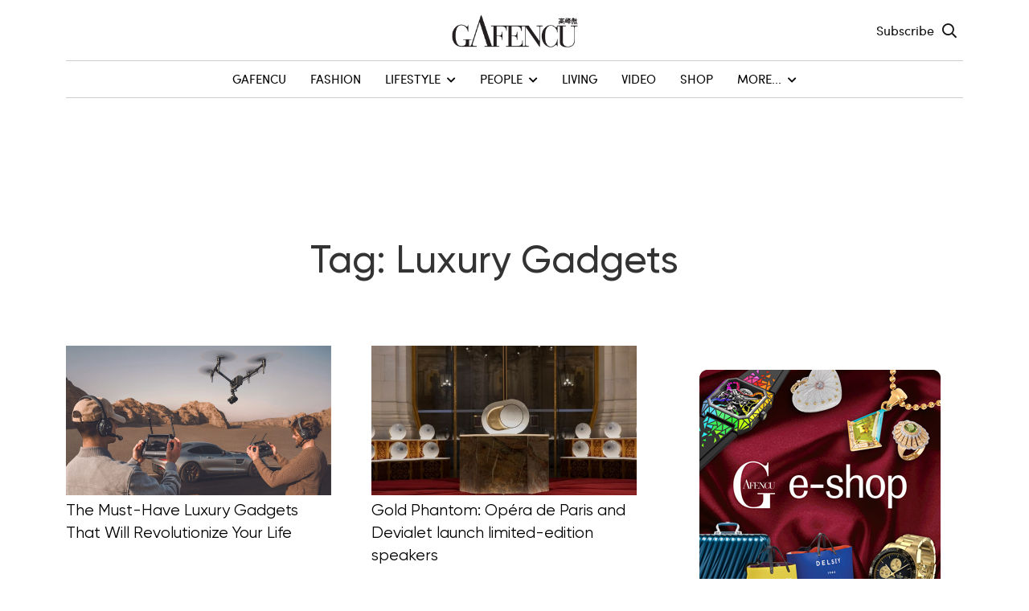

--- FILE ---
content_type: text/html; charset=utf-8
request_url: https://igafencu.com/tag/luxury-gadgets
body_size: 11879
content:
<!DOCTYPE html><html lang="en"><head><meta charSet="utf-8"/><meta name="description" content="Luxury Lifestyle Magazine"/><meta name="twitter:card" content="summary_large_image"/><meta name="twitter:site" content="@site"/><meta name="twitter:creator" content="@handle"/><meta property="fb:app_id" content="1234567890"/><meta property="og:description" content="Luxury Lifestyle Magazine"/><meta property="og:url" content="https://maxcoach-react.pages.dev/"/><meta property="og:type" content="website"/><meta property="og:image" content="https://maxcoach-react.pages.dev/images/about/about-me/about-me-popup-video-poster.jpg"/><meta property="og:image:alt" content="Og Image Alt"/><meta property="og:image:width" content="800"/><meta property="og:image:height" content="600"/><meta property="og:image" content="https://maxcoach-react.pages.dev/images/about/about-me/about-me-popup-video-poster.jpg"/><meta property="og:image:alt" content="Og Image Alt Second"/><meta property="og:image:width" content="900"/><meta property="og:image:height" content="800"/><meta property="og:locale" content="en_IE"/><meta property="og:site_name" content="Gafencu"/><link rel="canonical" href="https://maxcoach-react.pages.dev/"/><meta name="viewport" content="width=device-width, initial-scale=1 maximum-scale=1"/><meta name="apple-mobile-web-app-capable" content="yes"/><meta name="theme-color" content="#ffffff"/><link rel="apple-touch-icon" href="/icons/icon-192x192.png"/><link rel="manifest" href="/manifest.json"/><title>Luxury gadgets - Gafencu</title><meta name="robots" content="index,follow"/><meta property="og:title" content="Luxury gadgets"/><meta name="next-head-count" content="28"/><link rel="preload" href="/_next/static/css/f8ba3aa1aedfa0c0.css" as="style"/><link rel="stylesheet" href="/_next/static/css/f8ba3aa1aedfa0c0.css" data-n-g=""/><noscript data-n-css=""></noscript><script defer="" nomodule="" src="/_next/static/chunks/polyfills-c67a75d1b6f99dc8.js"></script><script src="/_next/static/chunks/webpack-c58a9f7fb39aacdd.js" defer=""></script><script src="/_next/static/chunks/framework-dad1d8a9633b6172.js" defer=""></script><script src="/_next/static/chunks/main-ebbd94eef95ae437.js" defer=""></script><script src="/_next/static/chunks/pages/_app-1470da1308791bc5.js" defer=""></script><script src="/_next/static/chunks/29107295-f907a7ab61e4a81f.js" defer=""></script><script src="/_next/static/chunks/41664-3c8ab3d0d6eeebdf.js" defer=""></script><script src="/_next/static/chunks/63585-8e6eabf23ebf5dec.js" defer=""></script><script src="/_next/static/chunks/55859-1077c2f3b0a68c4f.js" defer=""></script><script src="/_next/static/chunks/11121-58049f605c3605c6.js" defer=""></script><script src="/_next/static/chunks/43426-e45426eb8964647f.js" defer=""></script><script src="/_next/static/chunks/pages/tag/%5Btag%5D-d4a25eb3faf42b27.js" defer=""></script><script src="/_next/static/a2h57FUhPCE5x_hYxYmlA/_buildManifest.js" defer=""></script><script src="/_next/static/a2h57FUhPCE5x_hYxYmlA/_ssgManifest.js" defer=""></script></head><body><div id="__next"><header class="header tw-relative"><div class="container tw-relative"><div class="mainNavigation"><button aria-label="Toggle Menu" type="button" class="toggle tw-group burger-menu"><i class="icon-top tw-relative tw-block tw-overflow-hidden tw-w-6 tw-h-0.5 before:tw-absolute before:tw-content-[&#x27;&#x27;] before:tw-top-0 before:tw-left-0 before:tw-flex-100 before:tw-w-full before:tw-h-full before:tw-scale-x-[1px] before:tw-transition-transform before:tw-duration-600 before:tw-ease-in-expo after:tw-absolute after:tw-content-[&#x27;&#x27;] after:tw-top-0 after:tw-left-0 after:tw-flex-100 after:tw-w-full after:tw-h-full after:tw-scale-x-0 after:tw-transition-transform after:tw-duration-600 after:tw-ease-in-expo before:tw-origin-right after:tw-origin-left group-hover:before:tw-scale-x-0 group-hover:before:tw-transition-transform group-hover:before:tw-duration-600 group-hover:before:tw-ease-in-expo group-hover:after:tw-scale-x-[1px] group-hover:after:tw-transition-transform group-hover:after:tw-duration-600 group-hover:after:tw-delay-200 group-hover:after:tw-ease-in-expo before:tw-bg-dark group-hover:before:tw-bg-primary after:tw-bg-dark group-hover:before:tw-bg-primary"></i><i class="icon-middle tw-mt-1.5 tw-relative tw-block tw-overflow-hidden tw-w-6 tw-h-0.5 before:tw-absolute before:tw-content-[&#x27;&#x27;] before:tw-top-0 before:tw-left-0 before:tw-flex-100 before:tw-w-full before:tw-h-full before:tw-scale-x-[1px] before:tw-transition-transform before:tw-duration-600 before:tw-ease-in-expo after:tw-absolute after:tw-content-[&#x27;&#x27;] after:tw-top-0 after:tw-left-0 after:tw-flex-100 after:tw-w-full after:tw-h-full after:tw-scale-x-0 after:tw-transition-transform after:tw-duration-600 after:tw-ease-in-expo before:tw-origin-left after:tw-origin-right group-hover:before:tw-scale-x-0 group-hover:before:tw-transition-transform group-hover:before:tw-duration-600 group-hover:before:tw-ease-in-expo group-hover:after:tw-scale-x-[1px] group-hover:after:tw-transition-transform group-hover:after:tw-duration-600 group-hover:after:tw-delay-200 group-hover:after:tw-ease-in-expo before:tw-bg-dark group-hover:before:tw-bg-primary after:tw-bg-dark group-hover:before:tw-bg-primary"></i><i class="icon-bottom tw-mt-1.5 tw-relative tw-block tw-overflow-hidden tw-w-6 tw-h-0.5 before:tw-absolute before:tw-content-[&#x27;&#x27;] before:tw-top-0 before:tw-left-0 before:tw-flex-100 before:tw-w-full before:tw-h-full before:tw-scale-x-[1px] before:tw-transition-transform before:tw-duration-600 before:tw-ease-in-expo after:tw-absolute after:tw-content-[&#x27;&#x27;] after:tw-top-0 after:tw-left-0 after:tw-flex-100 after:tw-w-full after:tw-h-full after:tw-scale-x-0 after:tw-transition-transform after:tw-duration-600 after:tw-ease-in-expo before:tw-origin-right after:tw-origin-left group-hover:before:tw-scale-x-0 group-hover:before:tw-transition-transform group-hover:before:tw-duration-600 group-hover:before:tw-ease-in-expo group-hover:after:tw-scale-x-[1px] group-hover:after:tw-transition-transform group-hover:after:tw-duration-600 group-hover:after:tw-delay-200 group-hover:after:tw-ease-in-expo before:tw-bg-dark group-hover:before:tw-bg-primary after:tw-bg-dark group-hover:before:tw-bg-primary"></i></button><a class="tw-inline-block" href="/"><img src="/images/logo/logo.png" alt="Logo" width="161" height="54"/></a><div class="searchMenu"><a href="mailto:subscribe@itotalmedia.com" target="_blank" class="tw-inline-block tw-px-2.5 tw-py-1.5 tw-text-dark-50">Subscribe</a><div class=""><button type="button" class="tw-text-dark-50" aria-label="Search Toggle"><i class="far fa-search tw-text-lg"></i></button></div></div></div><div class="navigation main-navigation-menu"><div class="container"><nav aria-label="Main Menu" class="nav-main-menu"><ul aria-label="Main Menu" role="menubar" class="nav justify-content-center"><li class="nav-item " role="none"><a class="main-menu tw-text-secondary" id="nav-cG9zdDo3NDA1MQ==" role="menuitem" tabindex="0" href="/">GAFENCU</a></li><li class="nav-item " role="none"><a class="main-menu tw-text-secondary" id="nav-cG9zdDo3NDA1Mg==" role="menuitem" tabindex="0" href="/fashion">Fashion</a></li><li class="nav-item " role="none"><a class="main-menu tw-text-secondary" id="nav-cG9zdDo3NDA1Mw==" role="menuitem" tabindex="0" data-toggle="true" aria-haspopup="true" aria-expanded="true" href="/lifestyle">Lifestyle<i class="fa fa-chevron-down tw-ml-2 tw-text-xs"></i></a><ul class="dropdown-menu" role="menu" aria-labelledby="nav-cG9zdDo3NDA1Mw=="><li><a class="dropdown-item" role="menuitem" href="/accessories">Accessories</a></li><li><a class="dropdown-item" role="menuitem" href="/dining">Dining</a></li><li><a class="dropdown-item" role="menuitem" href="/gadgets">Gadgets</a></li><li><a class="dropdown-item" role="menuitem" href="/jewelry">Jewellery</a></li><li><a class="dropdown-item" role="menuitem" href="/social-calendar">Social Calendar</a></li><li><a class="dropdown-item" role="menuitem" href="/travel">Travel</a></li><li><a class="dropdown-item" role="menuitem" href="/watches">Watches</a></li><li><a class="dropdown-item" role="menuitem" href="/wines">Wines</a></li><li><a class="dropdown-item" role="menuitem" href="/wheels">Wheels</a></li></ul></li><li class="nav-item " role="none"><a class="main-menu tw-text-secondary" id="nav-cG9zdDo3NDA2Mw==" role="menuitem" tabindex="0" data-toggle="true" aria-haspopup="true" aria-expanded="true" href="/people">People<i class="fa fa-chevron-down tw-ml-2 tw-text-xs"></i></a><ul class="dropdown-menu" role="menu" aria-labelledby="nav-cG9zdDo3NDA2Mw=="><li><a class="dropdown-item" role="menuitem" href="/events">Events</a></li><li><a class="dropdown-item" role="menuitem" href="/interview">Interview</a></li><li><a class="dropdown-item" role="menuitem" href="/pages/the-power-list">The Power List</a></li></ul></li><li class="nav-item " role="none"><a class="main-menu tw-text-secondary" id="nav-cG9zdDo3NDA2Nw==" role="menuitem" tabindex="0" href="/living">Living</a></li><li class="nav-item " role="none"><a class="main-menu tw-text-secondary" id="nav-cG9zdDo3NDA2OA==" role="menuitem" tabindex="0" href="/video">Video</a></li><li class="nav-item " role="none"><a href="//www.gafencushop.com/" class="main-menu tw-text-secondary">SHOP</a></li><li class="nav-item " role="none"><a rel="noopener noreferrer" class="main-menu tw-text-secondary" href="#" id="nav-cG9zdDo3NDA3MA==" role="menuitem" tabindex="0" data-toggle="true" aria-haspopup="true" aria-expanded="true">More...<i class="fa fa-chevron-down tw-ml-2 tw-text-xs"></i></a><ul class="dropdown-menu" role="menu" aria-labelledby="nav-cG9zdDo3NDA3MA=="><li><a class="dropdown-item" role="menuitem" href="/collectibles">Collectibles</a></li><li><a class="dropdown-item" role="menuitem" href="/horoscope">Horoscope</a></li><li><a class="dropdown-item" role="menuitem" href="/gallery">Photos</a></li><li><a rel="noopener noreferrer" class="dropdown-item" href="https://igafencu.com/pages/downloads" target="_blank" role="menuitem">Download Gafencu App</a></li></ul></li></ul></nav></div></div><div></div></div></header><main class="tw-relative"><div class="tw-flex tw-justify-center tw-pt-15"></div><div class="page-title-area tw-pt-15 tw-pb-10 md:tw-pt-20 md:tw-pb-15 lg:tw-pt-[100px] lg:tw-pb-20"><div class="tw-container"><h1 class="title tw-capitalize tw-mt-5 tw-mb-0 tw-text-3xl md:tw-text-4xl lg:tw-text-5xl tw-text-center">Tag: luxury gadgets</h1></div></div><section class="blog-area"><h2 class="tw-sr-only">Blog Section</h2><div class="container"><div class="row"><div class="col-lg-8 col-md-12"><div class="row"><div class="blog-card position-relative col-md-6 latest"><div class=""><figure class="blog-card__figure"><a href="/articles/luxury-gadgets"><img class="img-fluid" src="https://www.gafencushop.com/wp-content/uploads/2023/08/feature-images-shopping-1.jpg" alt="luxury gadgets" width="2496" height="1404" loading="lazy"/></a></figure></div><div class="flex flex-row "><div class="blog-card__categories"></div><h3 class="blog-card__title "><a href="/articles/luxury-gadgets">The Must-Have Luxury Gadgets That Will Revolutionize Your Life</a></h3></div></div><div class="blog-card position-relative col-md-6 latest"><div class=""><figure class="blog-card__figure"><a href="/articles/gold-phantom-devialet"><img class="img-fluid" src="https://www.gafencushop.com/wp-content/uploads/2017/12/Special-Gold-Phantom-speakers-mark-partnership-between-Devialet-and-the-Paris-Opera.jpg" alt="Special Gold Phantom speakers mark partnership between Devialet and the Paris Opera" width="600" height="337" loading="lazy"/></a></figure></div><div class="flex flex-row "><div class="blog-card__categories"></div><h3 class="blog-card__title "><a href="/articles/gold-phantom-devialet">Gold Phantom: Opéra de Paris and Devialet launch limited-edition speakers</a></h3></div></div></div></div><div class="col-lg-4 col-md-12"><div class="advertisement"><div class="advertisement__horizontal vertical"><a href="https://www.gafencushop.com/" target="_blank" rel="noreferrer"><img class="advertisement__desktop" src="https://www.gafencushop.com/wp-content/uploads/2023/12/Gafencu-Web-Ad-eShop-300-x-300.jpg" alt="advertisement" height="300" width="300"/><img class="advertisement__mobile" src="https://www.gafencushop.com/wp-content/uploads/2023/12/Gafencu-Web-Ad-eShop-300-x-300.jpg" alt="advertisement" height="300" width="300"/></a><button class="custom-close"><i class="fal fa-times"></i></button></div></div><div class="advertisement"><div class="advertisement__horizontal vertical"><a href="https://igafencu.com/pages/downloads" target="_blank" rel="noreferrer"><img class="advertisement__desktop" src="https://www.gafencushop.com/wp-content/uploads/2023/04/2025_Gafencu-Web-Ad-300-x-300-1.jpg" alt="advertisement" height="300" width="300"/><img class="advertisement__mobile" src="https://www.gafencushop.com/wp-content/uploads/2023/04/2025_Gafencu-Web-Ad-300-x-300-1.jpg" alt="advertisement" height="300" width="300"/></a><button class="custom-close"><i class="fal fa-times"></i></button></div></div></div></div></div></section><div class="container"><div class="row"><div class="col-lg-8 col-md-12"><div class="load-more">Looks like you have reached at the end of the list</div></div></div></div></main><footer class="main-footer"><div class="container"><div class="row"><div class="col-md-7"><div class=""><a class="tw-inline-block" href="/"><img src="/images/logo/logo-white.png" alt="Logo" width="161" height="54"/></a><div class="col-7"><p class="intro-section">An international monthly luxury lifestyle magazine, providing definitive coverage of contemporary style and culture.</p></div><div class="social"><a class="social-link tw-relative tw-leading-none tw-text-center" href="https://www.facebook.com/GafencuMagazine" target="_blank" rel="noopener noreferrer" aria-label="Facebook Link"><i class="fab fa-facebook"></i></a><a class="social-link tw-relative tw-leading-none tw-text-center" href="https://www.instagram.com/gafencu_magazine" target="_blank" rel="noopener noreferrer" aria-label="instagram Link"><i class="fab fa-instagram"></i></a><a class="social-link tw-relative tw-leading-none tw-text-center" href="https://twitter.com/iGafencu" target="_blank" rel="noopener noreferrer" aria-label="twitter Link"><i class="fab fa-twitter"></i></a><a class="social-link tw-relative tw-leading-none tw-text-center" href="https://www.youtube.com/c/gafencumen" target="_blank" rel="noopener noreferrer" aria-label="Youtube Link"><i class="fab fa-youtube"></i></a><a class="social-link tw-relative tw-leading-none tw-text-center" href="https://www.linkedin.com/company/igafencu" target="_blank" rel="noopener noreferrer" aria-label="linkedin Link"><i class="fab fa-linkedin"></i></a></div><div class="store-image"><a href="https://apps.apple.com/cn/app/gafencu-men/id541555130?l=en" target="_blank"><img src="/img/icons/appstore.png" alt="App Store" width="114" height="34"/></a><a href="https://play.google.com/store/apps/details?id=com.gafencu.android" target="_blank"><img src="/img/icons/playstore.png" alt="App Store" width="114" height="34"/></a></div></div></div><div class="col-md-5"><div class="row two-column-list"><div class="col-md-6"><ul><li><a href="/pages/the-power-list">The Power List</a></li><li><a href="/pages/digital-editions">Digital Editions</a></li><li><a href="/pages/events-promotions">Creative Services</a></li><li><a href="/pages/media-kit">Media Kit</a></li><li><a href="/pages/gafencu-archive">Gafencu Archive</a></li><li><a href="/pages/advertise">Advertise</a></li></ul></div><div class="col-md-6"><ul><li><a href="mailto:subscribe@itotalmedia.com" target="_blank">Subscribe</a></li><li><a href="/pages/careers">Careers</a></li><li><a href="/pages/about-us">About Us</a></li><li><a href="/pages/shop-terms">Terms of Use</a></li><li><a href="/pages/contact-us">Contact Us</a></li><li><a href="/pages/privacy-policy">Privacy Policy</a></li></ul></div></div></div></div><p class="trademark">© <!-- -->2025<!-- --> Total Media Limited.<!-- --> <span>All Rights Reserved</span></p></div></footer></div><div id="portal"></div><script id="__NEXT_DATA__" type="application/json">{"props":{"menu":[{"key":"cG9zdDo3NDA1MQ==","title":"GAFENCU","parentId":null,"url":"/","uri":"/","target":null,"__typename":"MenuItem"},{"key":"cG9zdDo3NDA1Mg==","title":"Fashion","parentId":null,"url":"https://www.gafencushop.com/category/fashion/","uri":"/category/fashion/","target":null,"__typename":"MenuItem"},{"key":"cG9zdDo3NDA1Mw==","title":"Lifestyle","parentId":null,"url":"https://www.gafencushop.com/category/lifestyle/","uri":"/category/lifestyle/","target":null,"__typename":"MenuItem"},{"key":"cG9zdDo3NDA1NA==","title":"Accessories","parentId":"cG9zdDo3NDA1Mw==","url":"https://www.gafencushop.com/category/accessories/","uri":"/category/accessories/","target":null,"__typename":"MenuItem"},{"key":"cG9zdDo3NDA1NQ==","title":"Dining","parentId":"cG9zdDo3NDA1Mw==","url":"https://www.gafencushop.com/category/dining/","uri":"/category/dining/","target":null,"__typename":"MenuItem"},{"key":"cG9zdDo3NDA1Ng==","title":"Gadgets","parentId":"cG9zdDo3NDA1Mw==","url":"https://www.gafencushop.com/category/gadgets/","uri":"/category/gadgets/","target":null,"__typename":"MenuItem"},{"key":"cG9zdDo3NDA1Nw==","title":"Jewellery","parentId":"cG9zdDo3NDA1Mw==","url":"https://www.gafencushop.com/category/jewelry/","uri":"/category/jewelry/","target":null,"__typename":"MenuItem"},{"key":"cG9zdDo3NDA1OA==","title":"Social Calendar","parentId":"cG9zdDo3NDA1Mw==","url":"https://www.gafencushop.com/category/social-calendar/","uri":"/category/social-calendar/","target":null,"__typename":"MenuItem"},{"key":"cG9zdDo3NDA1OQ==","title":"Travel","parentId":"cG9zdDo3NDA1Mw==","url":"https://www.gafencushop.com/category/travel/","uri":"/category/travel/","target":null,"__typename":"MenuItem"},{"key":"cG9zdDo3NDA2MA==","title":"Watches","parentId":"cG9zdDo3NDA1Mw==","url":"https://www.gafencushop.com/category/watches/","uri":"/category/watches/","target":null,"__typename":"MenuItem"},{"key":"cG9zdDo3NDA2MQ==","title":"Wines","parentId":"cG9zdDo3NDA1Mw==","url":"https://www.gafencushop.com/category/wines/","uri":"/category/wines/","target":null,"__typename":"MenuItem"},{"key":"cG9zdDo3NDA2Mg==","title":"Wheels","parentId":"cG9zdDo3NDA1Mw==","url":"https://www.gafencushop.com/category/wheels/","uri":"/category/wheels/","target":null,"__typename":"MenuItem"},{"key":"cG9zdDo3NDA2Mw==","title":"People","parentId":null,"url":"https://www.gafencushop.com/category/people/","uri":"/category/people/","target":null,"__typename":"MenuItem"},{"key":"cG9zdDo3NDA2NA==","title":"Events","parentId":"cG9zdDo3NDA2Mw==","url":"https://www.gafencushop.com/category/events/","uri":"/category/events/","target":null,"__typename":"MenuItem"},{"key":"cG9zdDo3NDA2NQ==","title":"Interview","parentId":"cG9zdDo3NDA2Mw==","url":"https://www.gafencushop.com/category/interview/","uri":"/category/interview/","target":null,"__typename":"MenuItem"},{"key":"cG9zdDo3NDA4NA==","title":"The Power List","parentId":"cG9zdDo3NDA2Mw==","url":"/pages/the-power-list","uri":"/pages/the-power-list","target":null,"__typename":"MenuItem"},{"key":"cG9zdDo3NDA2Nw==","title":"Living","parentId":null,"url":"https://www.gafencushop.com/category/living/","uri":"/category/living/","target":null,"__typename":"MenuItem"},{"key":"cG9zdDo3NDA2OA==","title":"Video","parentId":null,"url":"https://www.gafencushop.com/category/video/","uri":"/category/video/","target":null,"__typename":"MenuItem"},{"key":"cG9zdDo3NDA2OQ==","title":"Shop","parentId":null,"url":"//www.gafencushop.com/","uri":"//www.gafencushop.com/","target":null,"__typename":"MenuItem"},{"key":"cG9zdDo3NDA3MA==","title":"More...","parentId":null,"url":"#","uri":"#","target":null,"__typename":"MenuItem"},{"key":"cG9zdDo3NDA3Mg==","title":"Collectibles","parentId":"cG9zdDo3NDA3MA==","url":"https://www.gafencushop.com/category/collectibles/","uri":"/category/collectibles/","target":null,"__typename":"MenuItem"},{"key":"cG9zdDo3NDA3Mw==","title":"Horoscope","parentId":"cG9zdDo3NDA3MA==","url":"https://www.gafencushop.com/category/horoscope/","uri":"/category/horoscope/","target":null,"__typename":"MenuItem"},{"key":"cG9zdDo3NDA3NA==","title":"Photos","parentId":"cG9zdDo3NDA3MA==","url":"https://www.gafencushop.com/gallery/","uri":"/gallery/","target":null,"__typename":"MenuItem"},{"key":"cG9zdDo3Njk1NA==","title":"Download Gafencu App","parentId":"cG9zdDo3NDA3MA==","url":"https://igafencu.com/pages/downloads","uri":"https://igafencu.com/pages/downloads","target":null,"__typename":"MenuItem"}],"aboutFooterMenu":[{"key":"cG9zdDo3Mzc0OQ==","title":"Subscribe","parentId":null,"url":"mailto:subscribe@itotalmedia.com","uri":"mailto:subscribe@itotalmedia.com","target":null,"__typename":"MenuItem"},{"key":"cG9zdDo3Mzc1MA==","title":"Careers","parentId":null,"url":"https://www.gafencushop.com/careers/","uri":"/careers/","target":null,"__typename":"MenuItem"},{"key":"cG9zdDo3Mzc1MQ==","title":"About Us","parentId":null,"url":"https://www.gafencushop.com/about-us/","uri":"/about-us/","target":null,"__typename":"MenuItem"},{"key":"cG9zdDo3Mzc1Mw==","title":"Terms of Use","parentId":null,"url":"https://www.gafencushop.com/shop-terms/","uri":"/shop-terms/","target":null,"__typename":"MenuItem"},{"key":"cG9zdDo3NDM3OQ==","title":"Contact Us","parentId":null,"url":"https://www.gafencushop.com/contact-us/","uri":"/contact-us/","target":null,"__typename":"MenuItem"},{"key":"cG9zdDo3Mzc1Mg==","title":"Privacy Policy","parentId":null,"url":"https://www.gafencushop.com/privacy-policy/","uri":"/privacy-policy/","target":null,"__typename":"MenuItem"}],"categoryFooterMenu":[{"key":"cG9zdDo3MzkwNw==","title":"The Power List","parentId":null,"url":"https://www.gafencushop.com/the-power-list/","uri":"/the-power-list/","target":null,"__typename":"MenuItem"},{"key":"cG9zdDo3MzkzNA==","title":"Digital Editions","parentId":null,"url":"https://www.gafencushop.com/digital-editions/","uri":"/digital-editions/","target":null,"__typename":"MenuItem"},{"key":"cG9zdDo3MzkwOQ==","title":"Creative Services","parentId":null,"url":"https://www.gafencushop.com/events-promotions/","uri":"/events-promotions/","target":null,"__typename":"MenuItem"},{"key":"cG9zdDo3MzkxMA==","title":"Media Kit","parentId":null,"url":"https://www.gafencushop.com/media-kit/","uri":"/media-kit/","target":null,"__typename":"MenuItem"},{"key":"cG9zdDo3MzkzMw==","title":"Gafencu Archive","parentId":null,"url":"https://www.gafencushop.com/gafencu-archive/","uri":"/gafencu-archive/","target":null,"__typename":"MenuItem"},{"key":"cG9zdDo3MzkwOA==","title":"Advertise","parentId":null,"url":"https://www.gafencushop.com/advertise/","uri":"/advertise/","target":null,"__typename":"MenuItem"}],"mobileAd":{"adMobileSticky":{"adLocationId":10437,"name":"Ad Mobile Sticky","slug":"ad-mobile-sticky","isVisible":{"status":true,"__typename":"AdLocation_Isvisible"},"advertisements":{"edges":[],"__typename":"AdLocationToAdvertisementConnection"},"__typename":"AdLocation"}},"titleAdData":{"mainTitleAd":{"adLocationId":10420,"name":"Ad Above Main Title [D:1440x400 M:1440x400]","slug":"ad-above-main-title","isVisible":{"status":true,"__typename":"AdLocation_Isvisible"},"advertisements":{"edges":[],"__typename":"AdLocationToAdvertisementConnection"},"__typename":"AdLocation"}},"popupAdData":{"popupAd":{"adLocationId":10642,"name":"Popup Advertisement","slug":"popup-advertisement","isVisible":{"status":true,"__typename":"AdLocation_Isvisible"},"advertisements":{"edges":[],"__typename":"AdLocationToAdvertisementConnection"},"__typename":"AdLocation"}},"hfData":{"body":null,"footer":null,"header":null,"__typename":"HeaderAndFooter_Headerfooterscript"},"__N_SSG":true,"pageProps":{"data":{"blogs":[{"id":"cG9zdDo3NzI0OQ==","title":"The Must-Have Luxury Gadgets That Will Revolutionize Your Life","slug":"luxury-gadgets","uri":"/luxury-gadgets/","excerpt":"\u003cp\u003eIn a time when gadgets have become an indispensable part of our daily lives, staying up-to-date with the newest and most exciting releases is a thrilling experience. So, here are some of the most innovative and transformative luxury gadgets. Audi Electric Mountain Bike Powered by Fantic The German automobile manufacturer Audi holds a famed reputation [\u0026hellip;]\u003c/p\u003e\n","date":"2023-08-30T11:20:36","databaseId":77249,"featuredImage":{"node":{"sourceUrl":"https://www.gafencushop.com/wp-content/uploads/2023/08/feature-images-shopping-1.jpg","altText":"luxury gadgets","caption":null,"mediaDetails":{"height":1404,"width":2496,"__typename":"MediaDetails"},"__typename":"MediaItem"},"__typename":"NodeWithFeaturedImageToMediaItemConnectionEdge"},"__typename":"Post","author":{"node":{"id":"dXNlcjo1Nw==","name":"Renuka Kennedy","slug":"renuka","avatar":{"url":"https://secure.gravatar.com/avatar/75825bfefbb2b6ba0e2c60392db28787?s=96\u0026d=mm\u0026r=g","__typename":"Avatar"},"nicename":null,"__typename":"User"},"__typename":"NodeWithAuthorToUserConnectionEdge"},"content":"\n\u003cp\u003eIn a time when gadgets have become an indispensable part of our daily lives, staying up-to-date with the newest and most exciting releases is a thrilling experience. So, here are some of the most innovative and transformative luxury gadgets.\u003c/p\u003e\n\n\n\n\u003ch3 class=\"wp-block-heading\"\u003eAudi Electric Mountain Bike Powered by Fantic\u003c/h3\u003e\n\n\n\u003cdiv class=\"wp-block-image\"\u003e\n\u003cfigure class=\"aligncenter size-full\"\u003e\u003ca href=\"https://shops.audi.com/en_GB/web/zubehoer/sport-design/audi-electric-mountain-bike\" target=\"_blank\" rel=\"noreferrer noopener\"\u003e\u003cimg decoding=\"async\" loading=\"lazy\" width=\"768\" height=\"512\" src=\"https://www.gafencushop.com/wp-content/uploads/2023/08/Audi-E-Bike.jpeg\" alt=\"luxury gadgets\" class=\"wp-image-77250\" srcset=\"https://www.gafencushop.com/wp-content/uploads/2023/08/Audi-E-Bike.jpeg 768w, https://www.gafencushop.com/wp-content/uploads/2023/08/Audi-E-Bike-420x280.jpeg 420w, https://www.gafencushop.com/wp-content/uploads/2023/08/Audi-E-Bike-200x133.jpeg 200w\" sizes=\"(max-width: 768px) 100vw, 768px\" /\u003e\u003c/a\u003e\u003c/figure\u003e\u003c/div\u003e\n\n\n\u003cp\u003eThe German automobile manufacturer Audi holds a famed reputation for its high-end and smoothly functioning vehicles. One of its newest releases, an electric bike in collaboration with Fantic, is worth all the hype associated with the luxury motor brand. The Audi Electric Mountain Bike Powered by Fantic takes design inspiration from the Dakar Rally-winning Audi RS Q e-Tron which can be driven effortlessly even in the most challenging terrains.\u003c/p\u003e\n\n\n\n\u003cdiv style=\"height:15px\" aria-hidden=\"true\" class=\"wp-block-spacer\"\u003e\u003c/div\u003e\n\n\n\n\u003cp\u003eSimilarly, this enduro bike is engineered with motors that make it easy for cyclists to ride comfortably both uphill and downhill, thanks to its 180mm suspension mechanism that allows for a pleasant ride. It has a rotational force of 90Nm and a power output that equals 250 watts which is powered by the inbuilt 36-volt lithium-ion Fantic battery pack. Even without putting in any effort, this e-bike can go up to a speed of 25 km/h. When it comes to stopping the bike, regardless of what speed it is being driven, the brakes can be applied precisely with zero struggle due to its INCAS 2.0 braking system.\u003c/p\u003e\n\n\n\n\u003cdiv style=\"height:15px\" aria-hidden=\"true\" class=\"wp-block-spacer\"\u003e\u003c/div\u003e\n\n\n\n\u003cp\u003eIts frame, which is complete with a digital screen for keeping track of speed and battery power, is made using an alloy of carbon and aluminium that makes the bicycle light in weight, allowing for flexible electromobility in all instances. Available in three different sizes, this Fantic-powered Audi e-bike is about HK$76,000.\u003c/p\u003e\n\n\n\n\u003ch3 class=\"wp-block-heading\"\u003eMiele DGC 7860 HC Pro\u003c/h3\u003e\n\n\n\u003cdiv class=\"wp-block-image\"\u003e\n\u003cfigure class=\"aligncenter size-full\"\u003e\u003ca href=\"https://www.miele.hk/en/domestic/steam-oven-1466.htm?mat=12101680\u0026amp;name=DGC_7860_HC_Pro\" target=\"_blank\" rel=\"noreferrer noopener\"\u003e\u003cimg decoding=\"async\" loading=\"lazy\" width=\"768\" height=\"576\" src=\"https://www.gafencushop.com/wp-content/uploads/2023/08/DGC-HC-Pro-series.jpg\" alt=\"luxury gadgets\" class=\"wp-image-77251\" srcset=\"https://www.gafencushop.com/wp-content/uploads/2023/08/DGC-HC-Pro-series.jpg 768w, https://www.gafencushop.com/wp-content/uploads/2023/08/DGC-HC-Pro-series-373x280.jpg 373w, https://www.gafencushop.com/wp-content/uploads/2023/08/DGC-HC-Pro-series-200x150.jpg 200w\" sizes=\"(max-width: 768px) 100vw, 768px\" /\u003e\u003c/a\u003e\u003c/figure\u003e\u003c/div\u003e\n\n\n\u003cp\u003eCompact with its design and multi-functional with its uses, the Miele DGC 7860 HC Pro is an ergonomic kitchen essential that any person who enjoys cooking would appreciate. The combination steam oven is equipped with functions such as rapid heat up which allows for the food to be heated up within a limited time; mix-and-match for preparing different dishes simultaneously with the help of its inbuilt networking feature Miele@home which gives clear instructions on the foods that can be cooked at the same time; and more functions that make the multi-purpose product extremely efficient.\u003c/p\u003e\n\n\n\n\u003cdiv style=\"height:15px\" aria-hidden=\"true\" class=\"wp-block-spacer\"\u003e\u003c/div\u003e\n\n\n\n\u003cp\u003eFurther raising its bar, the product is embedded with a HydroClean feature that makes the maintenance of the device quite straightforward. It self-cleans the entire oven thoroughly not even leaving the stubbornest of food stains. The Miele DGC 7860 HC Pro manages to do so by combining water with its very own bio-degradable liquid cleaner that was particularly made for cleaning the interiors of the machine.\u003c/p\u003e\n\n\n\n\u003cdiv style=\"height:15px\" aria-hidden=\"true\" class=\"wp-block-spacer\"\u003e\u003c/div\u003e\n\n\n\n\u003cp\u003eThis concisely built technology-forward oven, which takes up less kitchen space while boasting a multitude of uses, is complete with movement sensors, eco-friendly heating and steaming, and power-saving options that make it sustainable. Priced at HK$98,000, it is available in the Miele Experience Centre and the brand’s online platform.\u003c/p\u003e\n\n\n\n\u003ch3 class=\"wp-block-heading\"\u003eBang \u0026amp; Olufsen’s Beosystem 72-23: Nordic Dawn\u003c/h3\u003e\n\n\n\u003cdiv class=\"wp-block-image\"\u003e\n\u003cfigure class=\"aligncenter size-full\"\u003e\u003ca href=\"https://www.bang-olufsen.com/en/int/story/beosystems\" target=\"_blank\" rel=\"noreferrer noopener\"\u003e\u003cimg decoding=\"async\" loading=\"lazy\" width=\"768\" height=\"486\" src=\"https://www.gafencushop.com/wp-content/uploads/2023/08/Beosystem-72-23-Nordic-Dawn-0007.jpg\" alt=\"luxury gadgets\" class=\"wp-image-77252\" srcset=\"https://www.gafencushop.com/wp-content/uploads/2023/08/Beosystem-72-23-Nordic-Dawn-0007.jpg 768w, https://www.gafencushop.com/wp-content/uploads/2023/08/Beosystem-72-23-Nordic-Dawn-0007-442x280.jpg 442w, https://www.gafencushop.com/wp-content/uploads/2023/08/Beosystem-72-23-Nordic-Dawn-0007-200x127.jpg 200w\" sizes=\"(max-width: 768px) 100vw, 768px\" /\u003e\u003c/a\u003e\u003c/figure\u003e\u003c/div\u003e\n\n\n\u003cp\u003eCatering to people who enjoy both analogue and digital music formats is Bang \u0026amp; Olufsen’s Beosystem 72-23: Nordic Dawn, a music system that perfectly encapsulates the timelessness of music. With only a hundred made, it is engineered to output refined sound that even the most ardent audiophile will appreciate.\u003c/p\u003e\n\n\n\n\u003cdiv style=\"height:15px\" aria-hidden=\"true\" class=\"wp-block-spacer\"\u003e\u003c/div\u003e\n\n\n\n\u003cp\u003eThis limited-edition audio system, which is a new addition to Bang \u0026amp; Olufsen’s Recreated Classics Program, has modernised the iconic Beogram 4000C turntable that revolutionised the world of vinyl and has combined it with two Beolab 28 stereo speakers whose reputation is for delivering high-quality acoustics. Accompanying them is the Beoremote which is integrated with movement sensors.\u003c/p\u003e\n\n\n\n\u003cdiv style=\"height:15px\" aria-hidden=\"true\" class=\"wp-block-spacer\"\u003e\u003c/div\u003e\n\n\n\n\u003cp\u003eIn addition to the above devices which are all connected through the wireless technologies – Beosound Core and Beolab Transmitter, the Beosystem 72-23 comes with a Birch wood turntable furniture with an inbuilt connectivity hub for effortlessly setting up the audio system, a wireless charging station for the Beoremote and storage space.\u003c/p\u003e\n\n\n\n\u003cdiv style=\"height:15px\" aria-hidden=\"true\" class=\"wp-block-spacer\"\u003e\u003c/div\u003e\n\n\n\n\u003cp\u003eIn terms of design, B\u0026amp;O has kept it simple yet striking by opting for shades that reminisce the colours of Scandinavian sunrise. Available at select Bang \u0026amp; Olufsen stores in Hong Kong for HK$550,000.\u003c/p\u003e\n\n\n\n\u003ch3 class=\"wp-block-heading\"\u003eDJI Inspire 3 all-in-one 8K camera drone\u003c/h3\u003e\n\n\n\u003cdiv class=\"wp-block-image\"\u003e\n\u003cfigure class=\"aligncenter size-full\"\u003e\u003ca href=\"https://store.dji.com/hk-en/product/dji-inspire-3?vid=136551\" target=\"_blank\" rel=\"noreferrer noopener\"\u003e\u003cimg decoding=\"async\" loading=\"lazy\" width=\"768\" height=\"522\" src=\"https://www.gafencushop.com/wp-content/uploads/2023/08/dj-inspire-3-b.jpg\" alt=\"luxury gadgets\" class=\"wp-image-77253\" srcset=\"https://www.gafencushop.com/wp-content/uploads/2023/08/dj-inspire-3-b.jpg 768w, https://www.gafencushop.com/wp-content/uploads/2023/08/dj-inspire-3-b-412x280.jpg 412w, https://www.gafencushop.com/wp-content/uploads/2023/08/dj-inspire-3-b-200x136.jpg 200w\" sizes=\"(max-width: 768px) 100vw, 768px\" /\u003e\u003c/a\u003e\u003c/figure\u003e\u003c/div\u003e\n\n\n\u003cp\u003eOur eyes are often regarded as the best camera because no camera can capture a scene as vividly as human eyes. But an equally fantastic gadget is the DJI Inspire 3 all-in-one 8K camera drone, which is even better in some ways because it allows you to record and review your recordings.\u003c/p\u003e\n\n\n\n\u003cdiv style=\"height:15px\" aria-hidden=\"true\" class=\"wp-block-spacer\"\u003e\u003c/div\u003e\n\n\n\n\u003cp\u003eDJI has opted for a compact design that brings all the parts of the drone camera \u0026#8211; the FPV camera, visual sensors, positioning antennas and storage card slot \u0026#8211; into a single airframe, thus not only keeping the design simple but also taking aerodynamics into consideration so that the flight is less resistant to air. This low resistance allows the drone to reach a maximum flight speed of 10m/s and a maximum duration of 28 minutes.\u003c/p\u003e\n\n\n\n\u003cdiv style=\"height:15px\" aria-hidden=\"true\" class=\"wp-block-spacer\"\u003e\u003c/div\u003e\n\n\n\n\u003cp\u003eIts GPS system uses Real-Time Kinematics technology with centimetre-level accuracy, ensuring that the drone can be flown more precisely. The DJI Inspire 3 offers different flight modes, among which one is the repeatable routes which allow you to take the same route repeatedly until you get the shot of your liking.\u003c/p\u003e\n\n\n\n\u003cdiv style=\"height:15px\" aria-hidden=\"true\" class=\"wp-block-spacer\"\u003e\u003c/div\u003e\n\n\n\n\u003cp\u003eFor the camera, DJI has improvised its Zenmuse X9-8K to include the newly developed image processing CineCore 3.0 which allows videos to be captured in 8K resolution. It is also integrated with the Spotlight Pro feature that enables the camera to recognise its subjects more efficiently. Available at DJI’s online store for HK$88,299.\u003c/p\u003e\n"},{"id":"cG9zdDozMDU2Nw==","title":"Gold Phantom: Opéra de Paris and Devialet launch limited-edition speakers","slug":"gold-phantom-devialet","uri":"/gold-phantom-devialet/","excerpt":"\u003cp\u003eDevialet and the Paris Opera are celebrating their new 10-year partnership with limited-edition Gold Phantom speakers, coming soon to Hong Kong\u003c/p\u003e\n","date":"2017-12-23T10:00:44","databaseId":30567,"featuredImage":{"node":{"sourceUrl":"https://www.gafencushop.com/wp-content/uploads/2017/12/Special-Gold-Phantom-speakers-mark-partnership-between-Devialet-and-the-Paris-Opera.jpg","altText":"Special Gold Phantom speakers mark partnership between Devialet and the Paris Opera","caption":null,"mediaDetails":{"height":337,"width":600,"__typename":"MediaDetails"},"__typename":"MediaItem"},"__typename":"NodeWithFeaturedImageToMediaItemConnectionEdge"},"__typename":"Post","author":{"node":{"id":"dXNlcjozNA==","name":"Renuka","slug":"tenzing","avatar":{"url":"https://secure.gravatar.com/avatar/1d003347d6c73caacda803b5e1582707?s=96\u0026d=mm\u0026r=g","__typename":"Avatar"},"nicename":null,"__typename":"User"},"__typename":"NodeWithAuthorToUserConnectionEdge"},"content":"\u003cp\u003e\u003cfigure id=\"attachment_30569\" aria-describedby=\"caption-attachment-30569\" style=\"width: 700px\" class=\"wp-caption aligncenter\"\u003e\u003cimg decoding=\"async\" loading=\"lazy\" class=\"wp-image-30569 size-full\" src=\"//www.gafencushop.com/wp-content/uploads/2017/12/Devialet-and-the-Paris-Opera-launch-limited-edition-Gold-Phantom-speakers.jpg\" alt=\"Devialet and the Paris Opera launch limited-edition Gold Phantom speakers\" width=\"700\" height=\"466\" srcset=\"https://www.gafencushop.com/wp-content/uploads/2017/12/Devialet-and-the-Paris-Opera-launch-limited-edition-Gold-Phantom-speakers.jpg 700w, https://www.gafencushop.com/wp-content/uploads/2017/12/Devialet-and-the-Paris-Opera-launch-limited-edition-Gold-Phantom-speakers-200x133.jpg 200w, https://www.gafencushop.com/wp-content/uploads/2017/12/Devialet-and-the-Paris-Opera-launch-limited-edition-Gold-Phantom-speakers-421x280.jpg 421w, https://www.gafencushop.com/wp-content/uploads/2017/12/Devialet-and-the-Paris-Opera-launch-limited-edition-Gold-Phantom-speakers-120x80.jpg 120w, https://www.gafencushop.com/wp-content/uploads/2017/12/Devialet-and-the-Paris-Opera-launch-limited-edition-Gold-Phantom-speakers-500x333.jpg 500w, https://www.gafencushop.com/wp-content/uploads/2017/12/Devialet-and-the-Paris-Opera-launch-limited-edition-Gold-Phantom-speakers-400x266.jpg 400w, https://www.gafencushop.com/wp-content/uploads/2017/12/Devialet-and-the-Paris-Opera-launch-limited-edition-Gold-Phantom-speakers-600x399.jpg 600w\" sizes=\"(max-width: 700px) 100vw, 700px\" /\u003e\u003cfigcaption id=\"caption-attachment-30569\" class=\"wp-caption-text\"\u003e\u003cem\u003eLimited-edition Gold Phantom Opéra de Paris | Devialet speaker\u003c/em\u003e\u003c/figcaption\u003e\u003c/figure\u003e\u003c/p\u003e\n\u003cp\u003eEarlier this year, the famed \u003ca href=\"https://www.operadeparis.fr/en/visits\"\u003eParis Opera\u003c/a\u003e and French sound solutions brand \u003ca href=\"https://www.devialet.com/en-eu/\"\u003eDevialet\u003c/a\u003e announced a ten-year partnership and licensing agreement. To celebrate the occasion, the duo have crafted a special limited-release \u003cem\u003eGold Phantom Opéra de Paris | Devialet\u003c/em\u003e speaker.\u003c/p\u003e\n\u003cp\u003eInspired by the gilded interiors of Palais Garnier (home to the Paris Opera), the speaker gets its shiny patina thanks to hand-applied leafs of a palladium-yellow gold alloy called moongold. But don’t be fooled by the pretty exterior. This wireless Bluetooth speaker packs a punch, producing up to 4500 watts and reaching up to 108 decibels.\u003c/p\u003e\n\u003cp\u003e\u003cfigure id=\"attachment_30570\" aria-describedby=\"caption-attachment-30570\" style=\"width: 700px\" class=\"wp-caption aligncenter\"\u003e\u003cimg decoding=\"async\" loading=\"lazy\" class=\"wp-image-30570 size-full\" src=\"//www.gafencushop.com/wp-content/uploads/2017/12/Devialet-Gold-Phantom-speakers-showing-at-the-Palais-Garnier.jpg\" alt=\"Devialet Gold Phantom speakers showing at the Palais Garnier\" width=\"700\" height=\"466\" srcset=\"https://www.gafencushop.com/wp-content/uploads/2017/12/Devialet-Gold-Phantom-speakers-showing-at-the-Palais-Garnier.jpg 700w, https://www.gafencushop.com/wp-content/uploads/2017/12/Devialet-Gold-Phantom-speakers-showing-at-the-Palais-Garnier-200x133.jpg 200w, https://www.gafencushop.com/wp-content/uploads/2017/12/Devialet-Gold-Phantom-speakers-showing-at-the-Palais-Garnier-421x280.jpg 421w, https://www.gafencushop.com/wp-content/uploads/2017/12/Devialet-Gold-Phantom-speakers-showing-at-the-Palais-Garnier-120x80.jpg 120w, https://www.gafencushop.com/wp-content/uploads/2017/12/Devialet-Gold-Phantom-speakers-showing-at-the-Palais-Garnier-500x333.jpg 500w, https://www.gafencushop.com/wp-content/uploads/2017/12/Devialet-Gold-Phantom-speakers-showing-at-the-Palais-Garnier-400x266.jpg 400w, https://www.gafencushop.com/wp-content/uploads/2017/12/Devialet-Gold-Phantom-speakers-showing-at-the-Palais-Garnier-600x399.jpg 600w\" sizes=\"(max-width: 700px) 100vw, 700px\" /\u003e\u003cfigcaption id=\"caption-attachment-30570\" class=\"wp-caption-text\"\u003e\u003cem\u003eGold Phantom speakers on display at the Palais Garnier\u003c/em\u003e\u003c/figcaption\u003e\u003c/figure\u003e\u003c/p\u003e\n\u003cp\u003eHong Kong will be one of only three international locations outside of a unique Devialet sound discovery area within the Palais Garnier to carry this collectible gadget.\u003c/p\u003e\n\u003cp\u003eJust 88 pieces of the limited-edition Phantom speaker are up for grabs. Get your own \u003cem\u003eGold Phantom Opéra de Paris | Devialet\u003c/em\u003e speaker (HK$27,800) at Devialet stores in ifc mall and Harbour City from 16 January while stocks last.\u003c/p\u003e\n"}],"recentPosts":[{"id":"cG9zdDo4OTA5OA==","title":"King Pins: History, artistry and rare gemstones bloom in radiant harmony in these celebrated brooches","slug":"king-pins","uri":"/king-pins/","excerpt":"\u003cp\u003eBrooches have long transcended their decorative origins, evolving into miniature masterpieces that reflect history, craftsmanship and artistic vision. Whether royal commissions or avant-garde creations, iconic pins continue to captivate collectors, connoisseurs and designers alike. Each piece tells a story of innovation, cultural symbolism and the timeless allure of wearable art. Among the most celebrated is [\u0026hellip;]\u003c/p\u003e\n","date":"2025-11-26T20:13:36","databaseId":89098,"featuredImage":{"node":{"sourceUrl":"https://www.gafencushop.com/wp-content/uploads/2025/11/11_November_2025-Jewellery_main-2.jpg","altText":"","caption":null,"mediaDetails":{"height":1080,"width":1920,"__typename":"MediaDetails"},"__typename":"MediaItem"},"__typename":"NodeWithFeaturedImageToMediaItemConnectionEdge"},"__typename":"Post","author":{"node":{"id":"dXNlcjo2NA==","name":"Gafencu","slug":"gafencu","avatar":{"url":"https://secure.gravatar.com/avatar/53446851c548673ef41246f2cac5f1be?s=96\u0026d=mm\u0026r=g","__typename":"Avatar"},"nicename":null,"__typename":"User"},"__typename":"NodeWithAuthorToUserConnectionEdge"},"categories":{"edges":[{"node":{"slug":"jewelry","name":"Jewellery","id":"dGVybTo2","__typename":"Category"},"__typename":"PostToCategoryConnectionEdge"}],"__typename":"PostToCategoryConnection"}},{"id":"cG9zdDo4ODc1OA==","title":"Monitor Malaise: Preventing the premature lines and pain in the neck caused by prolonged screen time","slug":"monitor-malaise","uri":"/monitor-malaise/","excerpt":"\u003cp\u003eIn an age where screens dominate our lives – from smartphones and tablets to laptops and monitors – our bodies are quietly paying the price. One of the most common yet overlooked consequences of our digital habits is tech neck, a condition that’s as modern as it is widespread. It’s the ache you feel after [\u0026hellip;]\u003c/p\u003e\n","date":"2025-11-25T17:50:50","databaseId":88758,"featuredImage":{"node":{"sourceUrl":"https://www.gafencushop.com/wp-content/uploads/2025/11/11_November_2025-Wellness_main-2-1.jpg","altText":"","caption":null,"mediaDetails":{"height":1080,"width":1920,"__typename":"MediaDetails"},"__typename":"MediaItem"},"__typename":"NodeWithFeaturedImageToMediaItemConnectionEdge"},"__typename":"Post","author":{"node":{"id":"dXNlcjo2NA==","name":"Gafencu","slug":"gafencu","avatar":{"url":"https://secure.gravatar.com/avatar/53446851c548673ef41246f2cac5f1be?s=96\u0026d=mm\u0026r=g","__typename":"Avatar"},"nicename":null,"__typename":"User"},"__typename":"NodeWithAuthorToUserConnectionEdge"},"categories":{"edges":[{"node":{"slug":"wellness","name":"wellness","id":"dGVybTo5Njc5","__typename":"Category"},"__typename":"PostToCategoryConnectionEdge"}],"__typename":"PostToCategoryConnection"}},{"id":"cG9zdDo4ODczOQ==","title":"Timeless Assets: Selected investments in time swell the pocket as they grace the wrist","slug":"timeless-assets","uri":"/timeless-assets/","excerpt":"\u003cp\u003eIn the realm of luxury, few objects carry the weight of legacy, craftsmanship and financial potential quite like a fine watch. More than just instruments of timekeeping, investment-grade watches are wearable statements – symbols of taste, heritage, and increasingly, smart portfolio diversification. With an anticipated rebound in the secondary market for timepieces, collectors are turning [\u0026hellip;]\u003c/p\u003e\n","date":"2025-11-24T18:42:33","databaseId":88739,"featuredImage":{"node":{"sourceUrl":"https://www.gafencushop.com/wp-content/uploads/2025/11/11_November_2025-Time_main.jpg","altText":"","caption":null,"mediaDetails":{"height":1080,"width":1920,"__typename":"MediaDetails"},"__typename":"MediaItem"},"__typename":"NodeWithFeaturedImageToMediaItemConnectionEdge"},"__typename":"Post","author":{"node":{"id":"dXNlcjo2NA==","name":"Gafencu","slug":"gafencu","avatar":{"url":"https://secure.gravatar.com/avatar/53446851c548673ef41246f2cac5f1be?s=96\u0026d=mm\u0026r=g","__typename":"Avatar"},"nicename":null,"__typename":"User"},"__typename":"NodeWithAuthorToUserConnectionEdge"},"categories":{"edges":[{"node":{"slug":"watches","name":"Watches","id":"dGVybTo3","__typename":"Category"},"__typename":"PostToCategoryConnectionEdge"}],"__typename":"PostToCategoryConnection"}},{"id":"cG9zdDo4ODcyNQ==","title":"Under the hammer: Fab Three auction sales (November 2025)","slug":"under-the-hammer-fab-three-auction-sales-november-2025","uri":"/under-the-hammer-fab-three-auction-sales-november-2025/","excerpt":"\u003cp\u003eMuse Bouche Pablo Picasso’s Buste de Femme (1944), an emotionally charged work depicting his muse and fellow Surrealist Dora Maar, set a new auction record for the artist in Asia when it fetched a hefty HK$196.75 million (US$25.4 million) at Christie’s Hong Kong in September. Painted near the end of the four-year Nazi occupation of [\u0026hellip;]\u003c/p\u003e\n","date":"2025-11-17T19:46:57","databaseId":88725,"featuredImage":{"node":{"sourceUrl":"https://www.gafencushop.com/wp-content/uploads/2025/11/11_November_2025-Look_main.jpg","altText":"","caption":null,"mediaDetails":{"height":1080,"width":1920,"__typename":"MediaDetails"},"__typename":"MediaItem"},"__typename":"NodeWithFeaturedImageToMediaItemConnectionEdge"},"__typename":"Post","author":{"node":{"id":"dXNlcjo2NA==","name":"Gafencu","slug":"gafencu","avatar":{"url":"https://secure.gravatar.com/avatar/53446851c548673ef41246f2cac5f1be?s=96\u0026d=mm\u0026r=g","__typename":"Avatar"},"nicename":null,"__typename":"User"},"__typename":"NodeWithAuthorToUserConnectionEdge"},"categories":{"edges":[{"node":{"slug":"collectibles","name":"Collectibles","id":"dGVybToyMQ==","__typename":"Category"},"__typename":"PostToCategoryConnectionEdge"}],"__typename":"PostToCategoryConnection"}},{"id":"cG9zdDo4ODcwOQ==","title":"Savoury Toasts: Elevate winter evenings in or out on the town with soulful red wines that shine","slug":"savoury-toasts","uri":"/savoury-toasts/","excerpt":"\u003cp\u003eOur palates crave warmth, depth and comfort in winter – the season for red wines that offer not just body, but soul. Whether it’s the earthy whisper of Pinot Noir or the bold embrace of a Super Tuscan, wines delivering complexity and charm without overwhelming the senses are tailor-made for sipping when temperatures dip. Here [\u0026hellip;]\u003c/p\u003e\n","date":"2025-11-14T12:27:06","databaseId":88709,"featuredImage":{"node":{"sourceUrl":"https://www.gafencushop.com/wp-content/uploads/2025/11/11_November_2025-Wine_main.jpg","altText":"","caption":null,"mediaDetails":{"height":1080,"width":1920,"__typename":"MediaDetails"},"__typename":"MediaItem"},"__typename":"NodeWithFeaturedImageToMediaItemConnectionEdge"},"__typename":"Post","author":{"node":{"id":"dXNlcjo2NA==","name":"Gafencu","slug":"gafencu","avatar":{"url":"https://secure.gravatar.com/avatar/53446851c548673ef41246f2cac5f1be?s=96\u0026d=mm\u0026r=g","__typename":"Avatar"},"nicename":null,"__typename":"User"},"__typename":"NodeWithAuthorToUserConnectionEdge"},"categories":{"edges":[{"node":{"slug":"wines","name":"Wine","id":"dGVybToxMQ==","__typename":"Category"},"__typename":"PostToCategoryConnectionEdge"}],"__typename":"PostToCategoryConnection"}}],"tags":[{"name":"\u0026 Beyond","slug":"beyond","uri":"/tag/beyond/","__typename":"Tag"},{"name":"#Auction","slug":"auction-2","uri":"/tag/auction-2/","__typename":"Tag"},{"name":"#CHIO Aachen 2025","slug":"chio-aachen-2025-2","uri":"/tag/chio-aachen-2025-2/","__typename":"Tag"},{"name":"#diverwatches","slug":"diverwatches","uri":"/tag/diverwatches/","__typename":"Tag"},{"name":"#dryjanuary","slug":"dryjanuary","uri":"/tag/dryjanuary/","__typename":"Tag"},{"name":"#goodvibes","slug":"goodvibes","uri":"/tag/goodvibes/","__typename":"Tag"},{"name":"#happiness","slug":"happiness","uri":"/tag/happiness/","__typename":"Tag"},{"name":"#hsbcprivatebanking","slug":"hsbcprivatebanking","uri":"/tag/hsbcprivatebanking/","__typename":"Tag"},{"name":"#italiancuisine","slug":"italiancuisine","uri":"/tag/italiancuisine/","__typename":"Tag"},{"name":"#metoo","slug":"metoo","uri":"/tag/metoo/","__typename":"Tag"}],"pageTitle":"luxury gadgets","slug":"luxury-gadgets","pageInfo":{"endCursor":"YXJyYXljb25uZWN0aW9uOjMwNTY3","hasNextPage":false,"__typename":"RootQueryToPostConnectionPageInfo"},"ads":{"adCategoryAboveTitle":{"adLocationId":10430,"name":"Ad Category Above Title [D:1440×400 M:1440×400]","slug":"ad-category-above-title","isVisible":{"status":true,"__typename":"AdLocation_Isvisible"},"advertisements":{"edges":[],"__typename":"AdLocationToAdvertisementConnection"},"__typename":"AdLocation"},"adVideoCategoryAboveTitle":{"adLocationId":10439,"name":"Ad Video Category Above Title","slug":"ad-video-category-above-title","isVisible":{"status":true,"__typename":"AdLocation_Isvisible"},"advertisements":{"edges":[],"__typename":"AdLocationToAdvertisementConnection"},"__typename":"AdLocation"},"adCategorySidebar":{"adLocationId":10431,"name":"Ad Category Sidebar [D:300×300 M:300×300]","slug":"ad-category-sidebar","isVisible":{"status":true,"__typename":"AdLocation_Isvisible"},"advertisements":{"edges":[{"node":{"id":"cG9zdDo3MzczOQ==","databaseId":73739,"title":"gafencu Shop","advertisement":{"adUrl":"https://www.gafencushop.com/","adExpiry":null,"adImageDesktop":{"sourceUrl":"https://www.gafencushop.com/wp-content/uploads/2023/12/Gafencu-Web-Ad-eShop-300-x-300.jpg","mediaDetails":{"width":300,"height":300,"__typename":"MediaDetails"},"sizes":"(max-width: 280px) 100vw, 280px","__typename":"MediaItem"},"adImageMobile":{"sourceUrl":"https://www.gafencushop.com/wp-content/uploads/2023/12/Gafencu-Web-Ad-eShop-300-x-300.jpg","mediaDetails":{"width":300,"height":300,"__typename":"MediaDetails"},"sizes":"(max-width: 280px) 100vw, 280px","__typename":"MediaItem"},"__typename":"Advertisement_Advertisement"},"__typename":"Advertisement"},"__typename":"AdLocationToAdvertisementConnectionEdge"},{"node":{"id":"cG9zdDo3MzczMg==","databaseId":73732,"title":"gafencu  app","advertisement":{"adUrl":"https://igafencu.com/pages/downloads","adExpiry":null,"adImageDesktop":{"sourceUrl":"https://www.gafencushop.com/wp-content/uploads/2023/04/2025_Gafencu-Web-Ad-300-x-300-1.jpg","mediaDetails":{"width":300,"height":300,"__typename":"MediaDetails"},"sizes":"(max-width: 280px) 100vw, 280px","__typename":"MediaItem"},"adImageMobile":{"sourceUrl":"https://www.gafencushop.com/wp-content/uploads/2023/04/2025_Gafencu-Web-Ad-300-x-300-1.jpg","mediaDetails":{"width":300,"height":300,"__typename":"MediaDetails"},"sizes":"(max-width: 280px) 100vw, 280px","__typename":"MediaItem"},"__typename":"Advertisement_Advertisement"},"__typename":"Advertisement"},"__typename":"AdLocationToAdvertisementConnectionEdge"}],"__typename":"AdLocationToAdvertisementConnection"},"__typename":"AdLocation"}}},"layout":{"headerShadow":true,"headerFluid":false,"footerMode":"light"}}},"page":"/tag/[tag]","query":{"tag":"luxury-gadgets"},"buildId":"a2h57FUhPCE5x_hYxYmlA","isFallback":false,"gsp":true,"appGip":true,"scriptLoader":[]}</script></body></html>

--- FILE ---
content_type: application/javascript; charset=UTF-8
request_url: https://igafencu.com/_next/static/a2h57FUhPCE5x_hYxYmlA/_ssgManifest.js
body_size: 397
content:
self.__SSG_MANIFEST=new Set(["\u002F","\u002F404","\u002F[category]","\u002F[category]\u002F[subcategory]","\u002Farticles\u002F[slug]","\u002Farticles\u002Fsearch","\u002Fpages\u002F[slug]","\u002Fpages\u002Fcontact-us","\u002Fpages\u002Fgafencu-archive","\u002Fpages\u002Fthe-power-list","\u002Fprofile","\u002Fsubscribe","\u002Ftag\u002F[tag]"]);self.__SSG_MANIFEST_CB&&self.__SSG_MANIFEST_CB()

--- FILE ---
content_type: application/javascript; charset=UTF-8
request_url: https://igafencu.com/_next/static/chunks/29107295-f907a7ab61e4a81f.js
body_size: 33304
content:
(self.webpackChunk_N_E=self.webpackChunk_N_E||[]).push([[53662],{96486:function(module,exports,__webpack_require__){var __WEBPACK_AMD_DEFINE_RESULT__;module=__webpack_require__.nmd(module),(function(){var undefined,FUNC_ERROR_TEXT="Expected a function",HASH_UNDEFINED="__lodash_hash_undefined__",PLACEHOLDER="__lodash_placeholder__",INFINITY=1/0,NAN=0/0,wrapFlags=[["ary",128],["bind",1],["bindKey",2],["curry",8],["curryRight",16],["flip",512],["partial",32],["partialRight",64],["rearg",256]],argsTag="[object Arguments]",arrayTag="[object Array]",boolTag="[object Boolean]",dateTag="[object Date]",errorTag="[object Error]",funcTag="[object Function]",genTag="[object GeneratorFunction]",mapTag="[object Map]",numberTag="[object Number]",objectTag="[object Object]",promiseTag="[object Promise]",regexpTag="[object RegExp]",setTag="[object Set]",stringTag="[object String]",symbolTag="[object Symbol]",weakMapTag="[object WeakMap]",arrayBufferTag="[object ArrayBuffer]",dataViewTag="[object DataView]",float32Tag="[object Float32Array]",float64Tag="[object Float64Array]",int8Tag="[object Int8Array]",int16Tag="[object Int16Array]",int32Tag="[object Int32Array]",uint8Tag="[object Uint8Array]",uint8ClampedTag="[object Uint8ClampedArray]",uint16Tag="[object Uint16Array]",uint32Tag="[object Uint32Array]",reEmptyStringLeading=/\b__p \+= '';/g,reEmptyStringMiddle=/\b(__p \+=) '' \+/g,reEmptyStringTrailing=/(__e\(.*?\)|\b__t\)) \+\n'';/g,reEscapedHtml=/&(?:amp|lt|gt|quot|#39);/g,reUnescapedHtml=/[&<>"']/g,reHasEscapedHtml=RegExp(reEscapedHtml.source),reHasUnescapedHtml=RegExp(reUnescapedHtml.source),reEscape=/<%-([\s\S]+?)%>/g,reEvaluate=/<%([\s\S]+?)%>/g,reInterpolate=/<%=([\s\S]+?)%>/g,reIsDeepProp=/\.|\[(?:[^[\]]*|(["'])(?:(?!\1)[^\\]|\\.)*?\1)\]/,reIsPlainProp=/^\w*$/,rePropName=/[^.[\]]+|\[(?:(-?\d+(?:\.\d+)?)|(["'])((?:(?!\2)[^\\]|\\.)*?)\2)\]|(?=(?:\.|\[\])(?:\.|\[\]|$))/g,reRegExpChar=/[\\^$.*+?()[\]{}|]/g,reHasRegExpChar=RegExp(reRegExpChar.source),reTrimStart=/^\s+/,reWhitespace=/\s/,reWrapComment=/\{(?:\n\/\* \[wrapped with .+\] \*\/)?\n?/,reWrapDetails=/\{\n\/\* \[wrapped with (.+)\] \*/,reSplitDetails=/,? & /,reAsciiWord=/[^\x00-\x2f\x3a-\x40\x5b-\x60\x7b-\x7f]+/g,reForbiddenIdentifierChars=/[()=,{}\[\]\/\s]/,reEscapeChar=/\\(\\)?/g,reEsTemplate=/\$\{([^\\}]*(?:\\.[^\\}]*)*)\}/g,reFlags=/\w*$/,reIsBadHex=/^[-+]0x[0-9a-f]+$/i,reIsBinary=/^0b[01]+$/i,reIsHostCtor=/^\[object .+?Constructor\]$/,reIsOctal=/^0o[0-7]+$/i,reIsUint=/^(?:0|[1-9]\d*)$/,reLatin=/[\xc0-\xd6\xd8-\xf6\xf8-\xff\u0100-\u017f]/g,reNoMatch=/($^)/,reUnescapedString=/['\n\r\u2028\u2029\\]/g,rsAstralRange="\ud800-\udfff",rsComboRange="\\u0300-\\u036f\\ufe20-\\ufe2f\\u20d0-\\u20ff",rsDingbatRange="\\u2700-\\u27bf",rsLowerRange="a-z\\xdf-\\xf6\\xf8-\\xff",rsUpperRange="A-Z\\xc0-\\xd6\\xd8-\\xde",rsVarRange="\\ufe0e\\ufe0f",rsBreakRange="\\xac\\xb1\\xd7\\xf7\\x00-\\x2f\\x3a-\\x40\\x5b-\\x60\\x7b-\\xbf\\u2000-\\u206f \\t\\x0b\\f\\xa0\\ufeff\\n\\r\\u2028\\u2029\\u1680\\u180e\\u2000\\u2001\\u2002\\u2003\\u2004\\u2005\\u2006\\u2007\\u2008\\u2009\\u200a\\u202f\\u205f\\u3000",rsApos="['’]",rsBreak="["+rsBreakRange+"]",rsCombo="["+rsComboRange+"]",rsLower="["+rsLowerRange+"]",rsMisc="[^"+rsAstralRange+rsBreakRange+"\\d+"+rsDingbatRange+rsLowerRange+rsUpperRange+"]",rsFitz="\ud83c[\udffb-\udfff]",rsNonAstral="[^"+rsAstralRange+"]",rsRegional="(?:\ud83c[\udde6-\uddff]){2}",rsSurrPair="[\ud800-\udbff][\udc00-\udfff]",rsUpper="["+rsUpperRange+"]",rsZWJ="\\u200d",rsMiscLower="(?:"+rsLower+"|"+rsMisc+")",rsOptContrLower="(?:"+rsApos+"(?:d|ll|m|re|s|t|ve))?",rsOptContrUpper="(?:"+rsApos+"(?:D|LL|M|RE|S|T|VE))?",reOptMod="(?:"+rsCombo+"|"+rsFitz+")?",rsOptVar="["+rsVarRange+"]?",rsOptJoin="(?:"+rsZWJ+"(?:"+[rsNonAstral,rsRegional,rsSurrPair].join("|")+")"+rsOptVar+reOptMod+")*",rsSeq=rsOptVar+reOptMod+rsOptJoin,rsEmoji="(?:"+["["+rsDingbatRange+"]",rsRegional,rsSurrPair].join("|")+")"+rsSeq,rsSymbol="(?:"+[rsNonAstral+rsCombo+"?",rsCombo,rsRegional,rsSurrPair,"["+rsAstralRange+"]"].join("|")+")",reApos=RegExp(rsApos,"g"),reComboMark=RegExp(rsCombo,"g"),reUnicode=RegExp(rsFitz+"(?="+rsFitz+")|"+rsSymbol+rsSeq,"g"),reUnicodeWord=RegExp([rsUpper+"?"+rsLower+"+"+rsOptContrLower+"(?="+[rsBreak,rsUpper,"$"].join("|")+")","(?:"+rsUpper+"|"+rsMisc+")+"+rsOptContrUpper+"(?="+[rsBreak,rsUpper+rsMiscLower,"$"].join("|")+")",rsUpper+"?"+rsMiscLower+"+"+rsOptContrLower,rsUpper+"+"+rsOptContrUpper,"\\d*(?:1ST|2ND|3RD|(?![123])\\dTH)(?=\\b|[a-z_])","\\d*(?:1st|2nd|3rd|(?![123])\\dth)(?=\\b|[A-Z_])","\\d+",rsEmoji].join("|"),"g"),reHasUnicode=RegExp("["+rsZWJ+rsAstralRange+rsComboRange+rsVarRange+"]"),reHasUnicodeWord=/[a-z][A-Z]|[A-Z]{2}[a-z]|[0-9][a-zA-Z]|[a-zA-Z][0-9]|[^a-zA-Z0-9 ]/,contextProps=["Array","Buffer","DataView","Date","Error","Float32Array","Float64Array","Function","Int8Array","Int16Array","Int32Array","Map","Math","Object","Promise","RegExp","Set","String","Symbol","TypeError","Uint8Array","Uint8ClampedArray","Uint16Array","Uint32Array","WeakMap","_","clearTimeout","isFinite","parseInt","setTimeout"],templateCounter=-1,typedArrayTags={};typedArrayTags[float32Tag]=typedArrayTags[float64Tag]=typedArrayTags[int8Tag]=typedArrayTags[int16Tag]=typedArrayTags[int32Tag]=typedArrayTags[uint8Tag]=typedArrayTags[uint8ClampedTag]=typedArrayTags[uint16Tag]=typedArrayTags[uint32Tag]=!0,typedArrayTags[argsTag]=typedArrayTags[arrayTag]=typedArrayTags[arrayBufferTag]=typedArrayTags[boolTag]=typedArrayTags[dataViewTag]=typedArrayTags[dateTag]=typedArrayTags[errorTag]=typedArrayTags[funcTag]=typedArrayTags[mapTag]=typedArrayTags[numberTag]=typedArrayTags[objectTag]=typedArrayTags[regexpTag]=typedArrayTags[setTag]=typedArrayTags[stringTag]=typedArrayTags[weakMapTag]=!1;var cloneableTags={};cloneableTags[argsTag]=cloneableTags[arrayTag]=cloneableTags[arrayBufferTag]=cloneableTags[dataViewTag]=cloneableTags[boolTag]=cloneableTags[dateTag]=cloneableTags[float32Tag]=cloneableTags[float64Tag]=cloneableTags[int8Tag]=cloneableTags[int16Tag]=cloneableTags[int32Tag]=cloneableTags[mapTag]=cloneableTags[numberTag]=cloneableTags[objectTag]=cloneableTags[regexpTag]=cloneableTags[setTag]=cloneableTags[stringTag]=cloneableTags[symbolTag]=cloneableTags[uint8Tag]=cloneableTags[uint8ClampedTag]=cloneableTags[uint16Tag]=cloneableTags[uint32Tag]=!0,cloneableTags[errorTag]=cloneableTags[funcTag]=cloneableTags[weakMapTag]=!1;var stringEscapes={"\\":"\\","'":"'","\n":"n","\r":"r","\u2028":"u2028","\u2029":"u2029"},freeParseFloat=parseFloat,freeParseInt=parseInt,freeGlobal="object"==typeof __webpack_require__.g&&__webpack_require__.g&&__webpack_require__.g.Object===Object&&__webpack_require__.g,freeSelf="object"==typeof self&&self&&self.Object===Object&&self,root=freeGlobal||freeSelf||Function("return this")(),freeExports=exports&&!exports.nodeType&&exports,freeModule=freeExports&&module&&!module.nodeType&&module,moduleExports=freeModule&&freeModule.exports===freeExports,freeProcess=moduleExports&&freeGlobal.process,nodeUtil=function(){try{var types=freeModule&&freeModule.require&&freeModule.require("util").types;if(types)return types;return freeProcess&&freeProcess.binding&&freeProcess.binding("util")}catch(e){}}(),nodeIsArrayBuffer=nodeUtil&&nodeUtil.isArrayBuffer,nodeIsDate=nodeUtil&&nodeUtil.isDate,nodeIsMap=nodeUtil&&nodeUtil.isMap,nodeIsRegExp=nodeUtil&&nodeUtil.isRegExp,nodeIsSet=nodeUtil&&nodeUtil.isSet,nodeIsTypedArray=nodeUtil&&nodeUtil.isTypedArray;function apply(func,thisArg,args){switch(args.length){case 0:return func.call(thisArg);case 1:return func.call(thisArg,args[0]);case 2:return func.call(thisArg,args[0],args[1]);case 3:return func.call(thisArg,args[0],args[1],args[2])}return func.apply(thisArg,args)}function arrayAggregator(array,setter,iteratee,accumulator){for(var index=-1,length=null==array?0:array.length;++index<length;){var value=array[index];setter(accumulator,value,iteratee(value),array)}return accumulator}function arrayEach(array,iteratee){for(var index=-1,length=null==array?0:array.length;++index<length&&!1!==iteratee(array[index],index,array););return array}function arrayEachRight(array,iteratee){for(var length=null==array?0:array.length;length--&&!1!==iteratee(array[length],length,array););return array}function arrayEvery(array,predicate){for(var index=-1,length=null==array?0:array.length;++index<length;)if(!predicate(array[index],index,array))return!1;return!0}function arrayFilter(array,predicate){for(var index=-1,length=null==array?0:array.length,resIndex=0,result=[];++index<length;){var value=array[index];predicate(value,index,array)&&(result[resIndex++]=value)}return result}function arrayIncludes(array,value){return!!(null==array?0:array.length)&&baseIndexOf(array,value,0)>-1}function arrayIncludesWith(array,value,comparator){for(var index=-1,length=null==array?0:array.length;++index<length;)if(comparator(value,array[index]))return!0;return!1}function arrayMap(array,iteratee){for(var index=-1,length=null==array?0:array.length,result=Array(length);++index<length;)result[index]=iteratee(array[index],index,array);return result}function arrayPush(array,values){for(var index=-1,length=values.length,offset=array.length;++index<length;)array[offset+index]=values[index];return array}function arrayReduce(array,iteratee,accumulator,initAccum){var index=-1,length=null==array?0:array.length;for(initAccum&&length&&(accumulator=array[++index]);++index<length;)accumulator=iteratee(accumulator,array[index],index,array);return accumulator}function arrayReduceRight(array,iteratee,accumulator,initAccum){var length=null==array?0:array.length;for(initAccum&&length&&(accumulator=array[--length]);length--;)accumulator=iteratee(accumulator,array[length],length,array);return accumulator}function arraySome(array,predicate){for(var index=-1,length=null==array?0:array.length;++index<length;)if(predicate(array[index],index,array))return!0;return!1}var asciiSize=baseProperty("length");function baseFindKey(collection,predicate,eachFunc){var result;return eachFunc(collection,function(value,key,collection){if(predicate(value,key,collection))return result=key,!1}),result}function baseFindIndex(array,predicate,fromIndex,fromRight){for(var length=array.length,index=fromIndex+(fromRight?1:-1);fromRight?index--:++index<length;)if(predicate(array[index],index,array))return index;return -1}function baseIndexOf(array,value,fromIndex){return value==value?function(array,value,fromIndex){for(var index=fromIndex-1,length=array.length;++index<length;)if(array[index]===value)return index;return -1}(array,value,fromIndex):baseFindIndex(array,baseIsNaN,fromIndex)}function baseIndexOfWith(array,value,fromIndex,comparator){for(var index=fromIndex-1,length=array.length;++index<length;)if(comparator(array[index],value))return index;return -1}function baseIsNaN(value){return value!=value}function baseMean(array,iteratee){var length=null==array?0:array.length;return length?baseSum(array,iteratee)/length:NAN}function baseProperty(key){return function(object){return null==object?undefined:object[key]}}function basePropertyOf(object){return function(key){return null==object?undefined:object[key]}}function baseReduce(collection,iteratee,accumulator,initAccum,eachFunc){return eachFunc(collection,function(value,index,collection){accumulator=initAccum?(initAccum=!1,value):iteratee(accumulator,value,index,collection)}),accumulator}function baseSum(array,iteratee){for(var result,index=-1,length=array.length;++index<length;){var current=iteratee(array[index]);undefined!==current&&(result=undefined===result?current:result+current)}return result}function baseTimes(n,iteratee){for(var index=-1,result=Array(n);++index<n;)result[index]=iteratee(index);return result}function baseTrim(string){return string?string.slice(0,trimmedEndIndex(string)+1).replace(reTrimStart,""):string}function baseUnary(func){return function(value){return func(value)}}function baseValues(object,props){return arrayMap(props,function(key){return object[key]})}function cacheHas(cache,key){return cache.has(key)}function charsStartIndex(strSymbols,chrSymbols){for(var index=-1,length=strSymbols.length;++index<length&&baseIndexOf(chrSymbols,strSymbols[index],0)>-1;);return index}function charsEndIndex(strSymbols,chrSymbols){for(var index=strSymbols.length;index--&&baseIndexOf(chrSymbols,strSymbols[index],0)>-1;);return index}var deburrLetter=basePropertyOf({À:"A",Á:"A",Â:"A",Ã:"A",Ä:"A",Å:"A",à:"a",á:"a",â:"a",ã:"a",ä:"a",å:"a",Ç:"C",ç:"c",Ð:"D",ð:"d",È:"E",É:"E",Ê:"E",Ë:"E",è:"e",é:"e",ê:"e",ë:"e",Ì:"I",Í:"I",Î:"I",Ï:"I",ì:"i",í:"i",î:"i",ï:"i",Ñ:"N",ñ:"n",Ò:"O",Ó:"O",Ô:"O",Õ:"O",Ö:"O",Ø:"O",ò:"o",ó:"o",ô:"o",õ:"o",ö:"o",ø:"o",Ù:"U",Ú:"U",Û:"U",Ü:"U",ù:"u",ú:"u",û:"u",ü:"u",Ý:"Y",ý:"y",ÿ:"y",Æ:"Ae",æ:"ae",Þ:"Th",þ:"th",ß:"ss",Ā:"A",Ă:"A",Ą:"A",ā:"a",ă:"a",ą:"a",Ć:"C",Ĉ:"C",Ċ:"C",Č:"C",ć:"c",ĉ:"c",ċ:"c",č:"c",Ď:"D",Đ:"D",ď:"d",đ:"d",Ē:"E",Ĕ:"E",Ė:"E",Ę:"E",Ě:"E",ē:"e",ĕ:"e",ė:"e",ę:"e",ě:"e",Ĝ:"G",Ğ:"G",Ġ:"G",Ģ:"G",ĝ:"g",ğ:"g",ġ:"g",ģ:"g",Ĥ:"H",Ħ:"H",ĥ:"h",ħ:"h",Ĩ:"I",Ī:"I",Ĭ:"I",Į:"I",İ:"I",ĩ:"i",ī:"i",ĭ:"i",į:"i",ı:"i",Ĵ:"J",ĵ:"j",Ķ:"K",ķ:"k",ĸ:"k",Ĺ:"L",Ļ:"L",Ľ:"L",Ŀ:"L",Ł:"L",ĺ:"l",ļ:"l",ľ:"l",ŀ:"l",ł:"l",Ń:"N",Ņ:"N",Ň:"N",Ŋ:"N",ń:"n",ņ:"n",ň:"n",ŋ:"n",Ō:"O",Ŏ:"O",Ő:"O",ō:"o",ŏ:"o",ő:"o",Ŕ:"R",Ŗ:"R",Ř:"R",ŕ:"r",ŗ:"r",ř:"r",Ś:"S",Ŝ:"S",Ş:"S",Š:"S",ś:"s",ŝ:"s",ş:"s",š:"s",Ţ:"T",Ť:"T",Ŧ:"T",ţ:"t",ť:"t",ŧ:"t",Ũ:"U",Ū:"U",Ŭ:"U",Ů:"U",Ű:"U",Ų:"U",ũ:"u",ū:"u",ŭ:"u",ů:"u",ű:"u",ų:"u",Ŵ:"W",ŵ:"w",Ŷ:"Y",ŷ:"y",Ÿ:"Y",Ź:"Z",Ż:"Z",Ž:"Z",ź:"z",ż:"z",ž:"z",Ĳ:"IJ",ĳ:"ij",Œ:"Oe",œ:"oe",ŉ:"'n",ſ:"s"}),escapeHtmlChar=basePropertyOf({"&":"&amp;","<":"&lt;",">":"&gt;",'"':"&quot;","'":"&#39;"});function escapeStringChar(chr){return"\\"+stringEscapes[chr]}function hasUnicode(string){return reHasUnicode.test(string)}function mapToArray(map){var index=-1,result=Array(map.size);return map.forEach(function(value,key){result[++index]=[key,value]}),result}function overArg(func,transform){return function(arg){return func(transform(arg))}}function replaceHolders(array,placeholder){for(var index=-1,length=array.length,resIndex=0,result=[];++index<length;){var value=array[index];(value===placeholder||value===PLACEHOLDER)&&(array[index]=PLACEHOLDER,result[resIndex++]=index)}return result}function setToArray(set){var index=-1,result=Array(set.size);return set.forEach(function(value){result[++index]=value}),result}function stringSize(string){return hasUnicode(string)?function(string){for(var result=reUnicode.lastIndex=0;reUnicode.test(string);)++result;return result}(string):asciiSize(string)}function stringToArray(string){return hasUnicode(string)?string.match(reUnicode)||[]:string.split("")}function trimmedEndIndex(string){for(var index=string.length;index--&&reWhitespace.test(string.charAt(index)););return index}var unescapeHtmlChar=basePropertyOf({"&amp;":"&","&lt;":"<","&gt;":">","&quot;":'"',"&#39;":"'"}),_=function runInContext(context){var uid,result,cache,source,Array1=(context=null==context?root:_.defaults(root.Object(),context,_.pick(root,contextProps))).Array,Date=context.Date,Error=context.Error,Function1=context.Function,Math=context.Math,Object1=context.Object,RegExp1=context.RegExp,String=context.String,TypeError=context.TypeError,arrayProto=Array1.prototype,funcProto=Function1.prototype,objectProto=Object1.prototype,coreJsData=context["__core-js_shared__"],funcToString=funcProto.toString,hasOwnProperty=objectProto.hasOwnProperty,idCounter=0,maskSrcKey=(uid=/[^.]+$/.exec(coreJsData&&coreJsData.keys&&coreJsData.keys.IE_PROTO||""))?"Symbol(src)_1."+uid:"",nativeObjectToString=objectProto.toString,objectCtorString=funcToString.call(Object1),oldDash=root._,reIsNative=RegExp1("^"+funcToString.call(hasOwnProperty).replace(reRegExpChar,"\\$&").replace(/hasOwnProperty|(function).*?(?=\\\()| for .+?(?=\\\])/g,"$1.*?")+"$"),Buffer=moduleExports?context.Buffer:undefined,Symbol=context.Symbol,Uint8Array=context.Uint8Array,allocUnsafe=Buffer?Buffer.allocUnsafe:undefined,getPrototype=overArg(Object1.getPrototypeOf,Object1),objectCreate=Object1.create,propertyIsEnumerable=objectProto.propertyIsEnumerable,splice=arrayProto.splice,spreadableSymbol=Symbol?Symbol.isConcatSpreadable:undefined,symIterator=Symbol?Symbol.iterator:undefined,symToStringTag=Symbol?Symbol.toStringTag:undefined,defineProperty=function(){try{var func=getNative(Object1,"defineProperty");return func({},"",{}),func}catch(e){}}(),ctxClearTimeout=context.clearTimeout!==root.clearTimeout&&context.clearTimeout,ctxNow=Date&&Date.now!==root.Date.now&&Date.now,ctxSetTimeout=context.setTimeout!==root.setTimeout&&context.setTimeout,nativeCeil=Math.ceil,nativeFloor=Math.floor,nativeGetSymbols=Object1.getOwnPropertySymbols,nativeIsBuffer=Buffer?Buffer.isBuffer:undefined,nativeIsFinite=context.isFinite,nativeJoin=arrayProto.join,nativeKeys=overArg(Object1.keys,Object1),nativeMax=Math.max,nativeMin=Math.min,nativeNow=Date.now,nativeParseInt=context.parseInt,nativeRandom=Math.random,nativeReverse=arrayProto.reverse,DataView=getNative(context,"DataView"),Map=getNative(context,"Map"),Promise=getNative(context,"Promise"),Set=getNative(context,"Set"),WeakMap=getNative(context,"WeakMap"),nativeCreate=getNative(Object1,"create"),metaMap=WeakMap&&new WeakMap,realNames={},dataViewCtorString=toSource(DataView),mapCtorString=toSource(Map),promiseCtorString=toSource(Promise),setCtorString=toSource(Set),weakMapCtorString=toSource(WeakMap),symbolProto=Symbol?Symbol.prototype:undefined,symbolValueOf=symbolProto?symbolProto.valueOf:undefined,symbolToString=symbolProto?symbolProto.toString:undefined;function lodash(value){if(isObjectLike(value)&&!isArray(value)&&!(value instanceof LazyWrapper)){if(value instanceof LodashWrapper)return value;if(hasOwnProperty.call(value,"__wrapped__"))return wrapperClone(value)}return new LodashWrapper(value)}var baseCreate=function(){function object(){}return function(proto){if(!isObject(proto))return{};if(objectCreate)return objectCreate(proto);object.prototype=proto;var result=new object;return object.prototype=undefined,result}}();function baseLodash(){}function LodashWrapper(value,chainAll){this.__wrapped__=value,this.__actions__=[],this.__chain__=!!chainAll,this.__index__=0,this.__values__=undefined}function LazyWrapper(value){this.__wrapped__=value,this.__actions__=[],this.__dir__=1,this.__filtered__=!1,this.__iteratees__=[],this.__takeCount__=4294967295,this.__views__=[]}function Hash(entries){var index=-1,length=null==entries?0:entries.length;for(this.clear();++index<length;){var entry=entries[index];this.set(entry[0],entry[1])}}function ListCache(entries){var index=-1,length=null==entries?0:entries.length;for(this.clear();++index<length;){var entry=entries[index];this.set(entry[0],entry[1])}}function MapCache(entries){var index=-1,length=null==entries?0:entries.length;for(this.clear();++index<length;){var entry=entries[index];this.set(entry[0],entry[1])}}function SetCache(values){var index=-1,length=null==values?0:values.length;for(this.__data__=new MapCache;++index<length;)this.add(values[index])}function Stack(entries){var data=this.__data__=new ListCache(entries);this.size=data.size}function arrayLikeKeys(value,inherited){var isArr=isArray(value),isArg=!isArr&&isArguments(value),isBuff=!isArr&&!isArg&&isBuffer(value),isType=!isArr&&!isArg&&!isBuff&&isTypedArray(value),skipIndexes=isArr||isArg||isBuff||isType,result=skipIndexes?baseTimes(value.length,String):[],length=result.length;for(var key in value)(inherited||hasOwnProperty.call(value,key))&&!(skipIndexes&&("length"==key||isBuff&&("offset"==key||"parent"==key)||isType&&("buffer"==key||"byteLength"==key||"byteOffset"==key)||isIndex(key,length)))&&result.push(key);return result}function arraySample(array){var length=array.length;return length?array[baseRandom(0,length-1)]:undefined}function arraySampleSize(array,n){return shuffleSelf(copyArray(array),baseClamp(n,0,array.length))}function arrayShuffle(array){return shuffleSelf(copyArray(array))}function assignMergeValue(object,key,value){(undefined===value||eq(object[key],value))&&(undefined!==value||key in object)||baseAssignValue(object,key,value)}function assignValue(object,key,value){var objValue=object[key];hasOwnProperty.call(object,key)&&eq(objValue,value)&&(undefined!==value||key in object)||baseAssignValue(object,key,value)}function assocIndexOf(array,key){for(var length=array.length;length--;)if(eq(array[length][0],key))return length;return -1}function baseAggregator(collection,setter,iteratee,accumulator){return baseEach(collection,function(value,key,collection){setter(accumulator,value,iteratee(value),collection)}),accumulator}function baseAssign(object,source){return object&&copyObject(source,keys(source),object)}function baseAssignValue(object,key,value){"__proto__"==key&&defineProperty?defineProperty(object,key,{configurable:!0,enumerable:!0,value:value,writable:!0}):object[key]=value}function baseAt(object,paths){for(var index=-1,length=paths.length,result=Array1(length),skip=null==object;++index<length;)result[index]=skip?undefined:get(object,paths[index]);return result}function baseClamp(number,lower,upper){return number==number&&(undefined!==upper&&(number=number<=upper?number:upper),undefined!==lower&&(number=number>=lower?number:lower)),number}function baseClone(value,bitmask,customizer,key,object,stack){var result,isDeep=1&bitmask,isFlat=2&bitmask;if(customizer&&(result=object?customizer(value,key,object,stack):customizer(value)),undefined!==result)return result;if(!isObject(value))return value;var isArr=isArray(value);if(isArr){if(length=(array=value).length,result1=new array.constructor(length),length&&"string"==typeof array[0]&&hasOwnProperty.call(array,"index")&&(result1.index=array.index,result1.input=array.input),result=result1,!isDeep)return copyArray(value,result)}else{var array,length,result1,object1,object2,object3,tag=getTag(value),isFunc=tag==funcTag||tag==genTag;if(isBuffer(value))return cloneBuffer(value,isDeep);if(tag==objectTag||tag==argsTag||isFunc&&!object){if(result=isFlat||isFunc?{}:initCloneObject(value),!isDeep)return isFlat?(object1=(object3=result)&&copyObject(value,keysIn(value),object3),copyObject(value,getSymbolsIn(value),object1)):(object2=baseAssign(result,value),copyObject(value,getSymbols(value),object2))}else{if(!cloneableTags[tag])return object?value:{};result=function(object,tag,isDeep){var buffer,result,Ctor=object.constructor;switch(tag){case arrayBufferTag:return cloneArrayBuffer(object);case boolTag:case dateTag:return new Ctor(+object);case dataViewTag:return buffer=isDeep?cloneArrayBuffer(object.buffer):object.buffer,new object.constructor(buffer,object.byteOffset,object.byteLength);case float32Tag:case float64Tag:case int8Tag:case int16Tag:case int32Tag:case uint8Tag:case uint8ClampedTag:case uint16Tag:case uint32Tag:return cloneTypedArray(object,isDeep);case mapTag:return new Ctor;case numberTag:case stringTag:return new Ctor(object);case regexpTag:return(result=new object.constructor(object.source,reFlags.exec(object))).lastIndex=object.lastIndex,result;case setTag:return new Ctor;case symbolTag:return symbolValueOf?Object1(symbolValueOf.call(object)):{}}}(value,tag,isDeep)}}stack||(stack=new Stack);var stacked=stack.get(value);if(stacked)return stacked;stack.set(value,result),isSet(value)?value.forEach(function(subValue){result.add(baseClone(subValue,bitmask,customizer,subValue,value,stack))}):isMap(value)&&value.forEach(function(subValue,key){result.set(key,baseClone(subValue,bitmask,customizer,key,value,stack))});var props=isArr?undefined:(4&bitmask?isFlat?getAllKeysIn:getAllKeys:isFlat?keysIn:keys)(value);return arrayEach(props||value,function(subValue,key){props&&(subValue=value[key=subValue]),assignValue(result,key,baseClone(subValue,bitmask,customizer,key,value,stack))}),result}function baseConformsTo(object,source,props){var length=props.length;if(null==object)return!length;for(object=Object1(object);length--;){var key=props[length],predicate=source[key],value=object[key];if(undefined===value&&!(key in object)||!predicate(value))return!1}return!0}function baseDelay(func,wait,args){if("function"!=typeof func)throw new TypeError(FUNC_ERROR_TEXT);return setTimeout(function(){func.apply(undefined,args)},wait)}function baseDifference(array,values,iteratee,comparator){var index=-1,includes=arrayIncludes,isCommon=!0,length=array.length,result=[],valuesLength=values.length;if(!length)return result;iteratee&&(values=arrayMap(values,baseUnary(iteratee))),comparator?(includes=arrayIncludesWith,isCommon=!1):values.length>=200&&(includes=cacheHas,isCommon=!1,values=new SetCache(values));outer:for(;++index<length;){var value=array[index],computed=null==iteratee?value:iteratee(value);if(value=comparator||0!==value?value:0,isCommon&&computed==computed){for(var valuesIndex=valuesLength;valuesIndex--;)if(values[valuesIndex]===computed)continue outer;result.push(value)}else includes(values,computed,comparator)||result.push(value)}return result}lodash.templateSettings={escape:reEscape,evaluate:reEvaluate,interpolate:reInterpolate,variable:"",imports:{_:lodash}},lodash.prototype=baseLodash.prototype,lodash.prototype.constructor=lodash,LodashWrapper.prototype=baseCreate(baseLodash.prototype),LodashWrapper.prototype.constructor=LodashWrapper,LazyWrapper.prototype=baseCreate(baseLodash.prototype),LazyWrapper.prototype.constructor=LazyWrapper,Hash.prototype.clear=function(){this.__data__=nativeCreate?nativeCreate(null):{},this.size=0},Hash.prototype.delete=function(key){var result=this.has(key)&&delete this.__data__[key];return this.size-=result?1:0,result},Hash.prototype.get=function(key){var data=this.__data__;if(nativeCreate){var result=data[key];return result===HASH_UNDEFINED?undefined:result}return hasOwnProperty.call(data,key)?data[key]:undefined},Hash.prototype.has=function(key){var data=this.__data__;return nativeCreate?undefined!==data[key]:hasOwnProperty.call(data,key)},Hash.prototype.set=function(key,value){var data=this.__data__;return this.size+=this.has(key)?0:1,data[key]=nativeCreate&&undefined===value?HASH_UNDEFINED:value,this},ListCache.prototype.clear=function(){this.__data__=[],this.size=0},ListCache.prototype.delete=function(key){var data=this.__data__,index=assocIndexOf(data,key);return!(index<0)&&(index==data.length-1?data.pop():splice.call(data,index,1),--this.size,!0)},ListCache.prototype.get=function(key){var data=this.__data__,index=assocIndexOf(data,key);return index<0?undefined:data[index][1]},ListCache.prototype.has=function(key){return assocIndexOf(this.__data__,key)>-1},ListCache.prototype.set=function(key,value){var data=this.__data__,index=assocIndexOf(data,key);return index<0?(++this.size,data.push([key,value])):data[index][1]=value,this},MapCache.prototype.clear=function(){this.size=0,this.__data__={hash:new Hash,map:new(Map||ListCache),string:new Hash}},MapCache.prototype.delete=function(key){var result=getMapData(this,key).delete(key);return this.size-=result?1:0,result},MapCache.prototype.get=function(key){return getMapData(this,key).get(key)},MapCache.prototype.has=function(key){return getMapData(this,key).has(key)},MapCache.prototype.set=function(key,value){var data=getMapData(this,key),size=data.size;return data.set(key,value),this.size+=data.size==size?0:1,this},SetCache.prototype.add=SetCache.prototype.push=function(value){return this.__data__.set(value,HASH_UNDEFINED),this},SetCache.prototype.has=function(value){return this.__data__.has(value)},Stack.prototype.clear=function(){this.__data__=new ListCache,this.size=0},Stack.prototype.delete=function(key){var data=this.__data__,result=data.delete(key);return this.size=data.size,result},Stack.prototype.get=function(key){return this.__data__.get(key)},Stack.prototype.has=function(key){return this.__data__.has(key)},Stack.prototype.set=function(key,value){var data=this.__data__;if(data instanceof ListCache){var pairs=data.__data__;if(!Map||pairs.length<199)return pairs.push([key,value]),this.size=++data.size,this;data=this.__data__=new MapCache(pairs)}return data.set(key,value),this.size=data.size,this};var baseEach=createBaseEach(baseForOwn),baseEachRight=createBaseEach(baseForOwnRight,!0);function baseEvery(collection,predicate){var result=!0;return baseEach(collection,function(value,index,collection){return result=!!predicate(value,index,collection)}),result}function baseExtremum(array,iteratee,comparator){for(var index=-1,length=array.length;++index<length;){var value=array[index],current=iteratee(value);if(null!=current&&(undefined===computed?current==current&&!isSymbol(current):comparator(current,computed)))var computed=current,result=value}return result}function baseFilter(collection,predicate){var result=[];return baseEach(collection,function(value,index,collection){predicate(value,index,collection)&&result.push(value)}),result}function baseFlatten(array,depth,predicate,isStrict,result){var index=-1,length=array.length;for(predicate||(predicate=isFlattenable),result||(result=[]);++index<length;){var value=array[index];depth>0&&predicate(value)?depth>1?baseFlatten(value,depth-1,predicate,isStrict,result):arrayPush(result,value):isStrict||(result[result.length]=value)}return result}var baseFor=createBaseFor(),baseForRight=createBaseFor(!0);function baseForOwn(object,iteratee){return object&&baseFor(object,iteratee,keys)}function baseForOwnRight(object,iteratee){return object&&baseForRight(object,iteratee,keys)}function baseFunctions(object,props){return arrayFilter(props,function(key){return isFunction(object[key])})}function baseGet(object,path){path=castPath(path,object);for(var index=0,length=path.length;null!=object&&index<length;)object=object[toKey(path[index++])];return index&&index==length?object:undefined}function baseGetAllKeys(object,keysFunc,symbolsFunc){var result=keysFunc(object);return isArray(object)?result:arrayPush(result,symbolsFunc(object))}function baseGetTag(value){return null==value?undefined===value?"[object Undefined]":"[object Null]":symToStringTag&&symToStringTag in Object1(value)?function(value){var isOwn=hasOwnProperty.call(value,symToStringTag),tag=value[symToStringTag];try{value[symToStringTag]=undefined;var unmasked=!0}catch(e){}var result=nativeObjectToString.call(value);return unmasked&&(isOwn?value[symToStringTag]=tag:delete value[symToStringTag]),result}(value):nativeObjectToString.call(value)}function baseGt(value,other){return value>other}function baseHas(object,key){return null!=object&&hasOwnProperty.call(object,key)}function baseHasIn(object,key){return null!=object&&key in Object1(object)}function baseIntersection(arrays,iteratee,comparator){for(var includes=comparator?arrayIncludesWith:arrayIncludes,length=arrays[0].length,othLength=arrays.length,othIndex=othLength,caches=Array1(othLength),maxLength=1/0,result=[];othIndex--;){var array=arrays[othIndex];othIndex&&iteratee&&(array=arrayMap(array,baseUnary(iteratee))),maxLength=nativeMin(array.length,maxLength),caches[othIndex]=!comparator&&(iteratee||length>=120&&array.length>=120)?new SetCache(othIndex&&array):undefined}array=arrays[0];var index=-1,seen=caches[0];outer:for(;++index<length&&result.length<maxLength;){var value=array[index],computed=iteratee?iteratee(value):value;if(value=comparator||0!==value?value:0,!(seen?cacheHas(seen,computed):includes(result,computed,comparator))){for(othIndex=othLength;--othIndex;){var cache=caches[othIndex];if(!(cache?cacheHas(cache,computed):includes(arrays[othIndex],computed,comparator)))continue outer}seen&&seen.push(computed),result.push(value)}}return result}function baseInvoke(object,path,args){path=castPath(path,object);var func=null==(object=parent(object,path))?object:object[toKey(last(path))];return null==func?undefined:apply(func,object,args)}function baseIsArguments(value){return isObjectLike(value)&&baseGetTag(value)==argsTag}function baseIsEqual(value,other,bitmask,customizer,stack){return value===other||(null!=value&&null!=other&&(isObjectLike(value)||isObjectLike(other))?function(object,other,bitmask,customizer,equalFunc,stack){var objIsArr=isArray(object),othIsArr=isArray(other),objTag=objIsArr?arrayTag:getTag(object),othTag=othIsArr?arrayTag:getTag(other);objTag=objTag==argsTag?objectTag:objTag,othTag=othTag==argsTag?objectTag:othTag;var objIsObj=objTag==objectTag,othIsObj=othTag==objectTag,isSameTag=objTag==othTag;if(isSameTag&&isBuffer(object)){if(!isBuffer(other))return!1;objIsArr=!0,objIsObj=!1}if(isSameTag&&!objIsObj)return stack||(stack=new Stack),objIsArr||isTypedArray(object)?equalArrays(object,other,bitmask,customizer,equalFunc,stack):function(object,other,tag,bitmask,customizer,equalFunc,stack){switch(tag){case dataViewTag:if(object.byteLength!=other.byteLength||object.byteOffset!=other.byteOffset)break;object=object.buffer,other=other.buffer;case arrayBufferTag:if(object.byteLength!=other.byteLength||!equalFunc(new Uint8Array(object),new Uint8Array(other)))break;return!0;case boolTag:case dateTag:case numberTag:return eq(+object,+other);case errorTag:return object.name==other.name&&object.message==other.message;case regexpTag:case stringTag:return object==other+"";case mapTag:var convert=mapToArray;case setTag:var isPartial=1&bitmask;if(convert||(convert=setToArray),object.size!=other.size&&!isPartial)break;var stacked=stack.get(object);if(stacked)return stacked==other;bitmask|=2,stack.set(object,other);var result=equalArrays(convert(object),convert(other),bitmask,customizer,equalFunc,stack);return stack.delete(object),result;case symbolTag:if(symbolValueOf)return symbolValueOf.call(object)==symbolValueOf.call(other)}return!1}(object,other,objTag,bitmask,customizer,equalFunc,stack);if(!(1&bitmask)){var objIsWrapped=objIsObj&&hasOwnProperty.call(object,"__wrapped__"),othIsWrapped=othIsObj&&hasOwnProperty.call(other,"__wrapped__");if(objIsWrapped||othIsWrapped){var objUnwrapped=objIsWrapped?object.value():object,othUnwrapped=othIsWrapped?other.value():other;return stack||(stack=new Stack),equalFunc(objUnwrapped,othUnwrapped,bitmask,customizer,stack)}}return!!isSameTag&&(stack||(stack=new Stack),function(object,other,bitmask,customizer,equalFunc,stack){var isPartial=1&bitmask,objProps=getAllKeys(object),objLength=objProps.length;if(objLength!=getAllKeys(other).length&&!isPartial)return!1;for(var index=objLength;index--;){var key=objProps[index];if(!(isPartial?key in other:hasOwnProperty.call(other,key)))return!1}var objStacked=stack.get(object),othStacked=stack.get(other);if(objStacked&&othStacked)return objStacked==other&&othStacked==object;var result=!0;stack.set(object,other),stack.set(other,object);for(var skipCtor=isPartial;++index<objLength;){var objValue=object[key=objProps[index]],othValue=other[key];if(customizer)var compared=isPartial?customizer(othValue,objValue,key,other,object,stack):customizer(objValue,othValue,key,object,other,stack);if(!(undefined===compared?objValue===othValue||equalFunc(objValue,othValue,bitmask,customizer,stack):compared)){result=!1;break}skipCtor||(skipCtor="constructor"==key)}if(result&&!skipCtor){var objCtor=object.constructor,othCtor=other.constructor;objCtor!=othCtor&&"constructor"in object&&"constructor"in other&&!("function"==typeof objCtor&&objCtor instanceof objCtor&&"function"==typeof othCtor&&othCtor instanceof othCtor)&&(result=!1)}return stack.delete(object),stack.delete(other),result}(object,other,bitmask,customizer,equalFunc,stack))}(value,other,bitmask,customizer,baseIsEqual,stack):value!=value&&other!=other)}function baseIsMatch(object,source,matchData,customizer){var index=matchData.length,length=index,noCustomizer=!customizer;if(null==object)return!length;for(object=Object1(object);index--;){var data=matchData[index];if(noCustomizer&&data[2]?data[1]!==object[data[0]]:!(data[0]in object))return!1}for(;++index<length;){var key=(data=matchData[index])[0],objValue=object[key],srcValue=data[1];if(noCustomizer&&data[2]){if(undefined===objValue&&!(key in object))return!1}else{var stack=new Stack;if(customizer)var result=customizer(objValue,srcValue,key,object,source,stack);if(!(undefined===result?baseIsEqual(srcValue,objValue,3,customizer,stack):result))return!1}}return!0}function baseIsNative(value){return!(!isObject(value)||maskSrcKey&&maskSrcKey in value)&&(isFunction(value)?reIsNative:reIsHostCtor).test(toSource(value))}function baseIteratee(value){return"function"==typeof value?value:null==value?identity:"object"==typeof value?isArray(value)?baseMatchesProperty(value[0],value[1]):baseMatches(value):property(value)}function baseKeys(object){if(!isPrototype(object))return nativeKeys(object);var result=[];for(var key in Object1(object))hasOwnProperty.call(object,key)&&"constructor"!=key&&result.push(key);return result}function baseLt(value,other){return value<other}function baseMap(collection,iteratee){var index=-1,result=isArrayLike(collection)?Array1(collection.length):[];return baseEach(collection,function(value,key,collection){result[++index]=iteratee(value,key,collection)}),result}function baseMatches(source){var matchData=getMatchData(source);return 1==matchData.length&&matchData[0][2]?matchesStrictComparable(matchData[0][0],matchData[0][1]):function(object){return object===source||baseIsMatch(object,source,matchData)}}function baseMatchesProperty(path,srcValue){var value;return isKey(path)&&(value=srcValue)==value&&!isObject(value)?matchesStrictComparable(toKey(path),srcValue):function(object){var objValue=get(object,path);return undefined===objValue&&objValue===srcValue?hasIn(object,path):baseIsEqual(srcValue,objValue,3)}}function baseMerge(object,source,srcIndex,customizer,stack){object!==source&&baseFor(source,function(srcValue,key){if(stack||(stack=new Stack),isObject(srcValue))(function(object,source,key,srcIndex,mergeFunc,customizer,stack){var objValue=safeGet(object,key),srcValue=safeGet(source,key),stacked=stack.get(srcValue);if(stacked){assignMergeValue(object,key,stacked);return}var newValue=customizer?customizer(objValue,srcValue,key+"",object,source,stack):undefined,isCommon=undefined===newValue;if(isCommon){var isArr=isArray(srcValue),isBuff=!isArr&&isBuffer(srcValue),isTyped=!isArr&&!isBuff&&isTypedArray(srcValue);newValue=srcValue,isArr||isBuff||isTyped?isArray(objValue)?newValue=objValue:isArrayLikeObject(objValue)?newValue=copyArray(objValue):isBuff?(isCommon=!1,newValue=cloneBuffer(srcValue,!0)):isTyped?(isCommon=!1,newValue=cloneTypedArray(srcValue,!0)):newValue=[]:isPlainObject(srcValue)||isArguments(srcValue)?(newValue=objValue,isArguments(objValue)?newValue=toPlainObject(objValue):(!isObject(objValue)||isFunction(objValue))&&(newValue=initCloneObject(srcValue))):isCommon=!1}isCommon&&(stack.set(srcValue,newValue),mergeFunc(newValue,srcValue,srcIndex,customizer,stack),stack.delete(srcValue)),assignMergeValue(object,key,newValue)})(object,source,key,srcIndex,baseMerge,customizer,stack);else{var newValue=customizer?customizer(safeGet(object,key),srcValue,key+"",object,source,stack):undefined;undefined===newValue&&(newValue=srcValue),assignMergeValue(object,key,newValue)}},keysIn)}function baseNth(array,n){var length=array.length;if(length)return isIndex(n+=n<0?length:0,length)?array[n]:undefined}function baseOrderBy(collection,iteratees,orders){iteratees=iteratees.length?arrayMap(iteratees,function(iteratee){return isArray(iteratee)?function(value){return baseGet(value,1===iteratee.length?iteratee[0]:iteratee)}:iteratee}):[identity];var index=-1;return iteratees=arrayMap(iteratees,baseUnary(getIteratee())),function(array,comparer){var length=array.length;for(array.sort(comparer);length--;)array[length]=array[length].value;return array}(baseMap(collection,function(value,key,collection){return{criteria:arrayMap(iteratees,function(iteratee){return iteratee(value)}),index:++index,value:value}}),function(object,other){return function(object,other,orders){for(var index=-1,objCriteria=object.criteria,othCriteria=other.criteria,length=objCriteria.length,ordersLength=orders.length;++index<length;){var result=compareAscending(objCriteria[index],othCriteria[index]);if(result){if(index>=ordersLength)return result;return result*("desc"==orders[index]?-1:1)}}return object.index-other.index}(object,other,orders)})}function basePickBy(object,paths,predicate){for(var index=-1,length=paths.length,result={};++index<length;){var path=paths[index],value=baseGet(object,path);predicate(value,path)&&baseSet(result,castPath(path,object),value)}return result}function basePullAll(array,values,iteratee,comparator){var indexOf=comparator?baseIndexOfWith:baseIndexOf,index=-1,length=values.length,seen=array;for(array===values&&(values=copyArray(values)),iteratee&&(seen=arrayMap(array,baseUnary(iteratee)));++index<length;)for(var fromIndex=0,value=values[index],computed=iteratee?iteratee(value):value;(fromIndex=indexOf(seen,computed,fromIndex,comparator))>-1;)seen!==array&&splice.call(seen,fromIndex,1),splice.call(array,fromIndex,1);return array}function basePullAt(array,indexes){for(var length=array?indexes.length:0,lastIndex=length-1;length--;){var index=indexes[length];if(length==lastIndex||index!==previous){var previous=index;isIndex(index)?splice.call(array,index,1):baseUnset(array,index)}}return array}function baseRandom(lower,upper){return lower+nativeFloor(nativeRandom()*(upper-lower+1))}function baseRepeat(string,n){var result="";if(!string||n<1||n>9007199254740991)return result;do n%2&&(result+=string),(n=nativeFloor(n/2))&&(string+=string);while(n);return result}function baseRest(func,start){return setToString(overRest(func,start,identity),func+"")}function baseSample(collection){return arraySample(values(collection))}function baseSampleSize(collection,n){var array=values(collection);return shuffleSelf(array,baseClamp(n,0,array.length))}function baseSet(object,path,value,customizer){if(!isObject(object))return object;path=castPath(path,object);for(var index=-1,length=path.length,lastIndex=length-1,nested=object;null!=nested&&++index<length;){var key=toKey(path[index]),newValue=value;if("__proto__"===key||"constructor"===key||"prototype"===key)break;if(index!=lastIndex){var objValue=nested[key];newValue=customizer?customizer(objValue,key,nested):undefined,undefined===newValue&&(newValue=isObject(objValue)?objValue:isIndex(path[index+1])?[]:{})}assignValue(nested,key,newValue),nested=nested[key]}return object}var baseSetData=metaMap?function(func,data){return metaMap.set(func,data),func}:identity;function baseShuffle(collection){return shuffleSelf(values(collection))}function baseSlice(array,start,end){var index=-1,length=array.length;start<0&&(start=-start>length?0:length+start),(end=end>length?length:end)<0&&(end+=length),length=start>end?0:end-start>>>0,start>>>=0;for(var result=Array1(length);++index<length;)result[index]=array[index+start];return result}function baseSome(collection,predicate){var result;return baseEach(collection,function(value,index,collection){return!(result=predicate(value,index,collection))}),!!result}function baseSortedIndex(array,value,retHighest){var low=0,high=null==array?low:array.length;if("number"==typeof value&&value==value&&high<=2147483647){for(;low<high;){var mid=low+high>>>1,computed=array[mid];null!==computed&&!isSymbol(computed)&&(retHighest?computed<=value:computed<value)?low=mid+1:high=mid}return high}return baseSortedIndexBy(array,value,identity,retHighest)}function baseSortedIndexBy(array,value,iteratee,retHighest){var low=0,high=null==array?0:array.length;if(0===high)return 0;for(var valIsNaN=(value=iteratee(value))!=value,valIsNull=null===value,valIsSymbol=isSymbol(value),valIsUndefined=undefined===value;low<high;){var mid=nativeFloor((low+high)/2),computed=iteratee(array[mid]),othIsDefined=undefined!==computed,othIsNull=null===computed,othIsReflexive=computed==computed,othIsSymbol=isSymbol(computed);if(valIsNaN)var setLow=retHighest||othIsReflexive;else setLow=valIsUndefined?othIsReflexive&&(retHighest||othIsDefined):valIsNull?othIsReflexive&&othIsDefined&&(retHighest||!othIsNull):valIsSymbol?othIsReflexive&&othIsDefined&&!othIsNull&&(retHighest||!othIsSymbol):!othIsNull&&!othIsSymbol&&(retHighest?computed<=value:computed<value);setLow?low=mid+1:high=mid}return nativeMin(high,4294967294)}function baseSortedUniq(array,iteratee){for(var index=-1,length=array.length,resIndex=0,result=[];++index<length;){var value=array[index],computed=iteratee?iteratee(value):value;if(!index||!eq(computed,seen)){var seen=computed;result[resIndex++]=0===value?0:value}}return result}function baseToNumber(value){return"number"==typeof value?value:isSymbol(value)?NAN:+value}function baseToString(value){if("string"==typeof value)return value;if(isArray(value))return arrayMap(value,baseToString)+"";if(isSymbol(value))return symbolToString?symbolToString.call(value):"";var result=value+"";return"0"==result&&1/value==-INFINITY?"-0":result}function baseUniq(array,iteratee,comparator){var index=-1,includes=arrayIncludes,length=array.length,isCommon=!0,result=[],seen=result;if(comparator)isCommon=!1,includes=arrayIncludesWith;else if(length>=200){var set=iteratee?null:createSet(array);if(set)return setToArray(set);isCommon=!1,includes=cacheHas,seen=new SetCache}else seen=iteratee?[]:result;outer:for(;++index<length;){var value=array[index],computed=iteratee?iteratee(value):value;if(value=comparator||0!==value?value:0,isCommon&&computed==computed){for(var seenIndex=seen.length;seenIndex--;)if(seen[seenIndex]===computed)continue outer;iteratee&&seen.push(computed),result.push(value)}else includes(seen,computed,comparator)||(seen!==result&&seen.push(computed),result.push(value))}return result}function baseUnset(object,path){return path=castPath(path,object),null==(object=parent(object,path))||delete object[toKey(last(path))]}function baseUpdate(object,path,updater,customizer){return baseSet(object,path,updater(baseGet(object,path)),customizer)}function baseWhile(array,predicate,isDrop,fromRight){for(var length=array.length,index=fromRight?length:-1;(fromRight?index--:++index<length)&&predicate(array[index],index,array););return isDrop?baseSlice(array,fromRight?0:index,fromRight?index+1:length):baseSlice(array,fromRight?index+1:0,fromRight?length:index)}function baseWrapperValue(value,actions){var result=value;return result instanceof LazyWrapper&&(result=result.value()),arrayReduce(actions,function(result,action){return action.func.apply(action.thisArg,arrayPush([result],action.args))},result)}function baseXor(arrays,iteratee,comparator){var length=arrays.length;if(length<2)return length?baseUniq(arrays[0]):[];for(var index=-1,result=Array1(length);++index<length;)for(var array=arrays[index],othIndex=-1;++othIndex<length;)othIndex!=index&&(result[index]=baseDifference(result[index]||array,arrays[othIndex],iteratee,comparator));return baseUniq(baseFlatten(result,1),iteratee,comparator)}function baseZipObject(props,values,assignFunc){for(var index=-1,length=props.length,valsLength=values.length,result={};++index<length;){var value=index<valsLength?values[index]:undefined;assignFunc(result,props[index],value)}return result}function castArrayLikeObject(value){return isArrayLikeObject(value)?value:[]}function castFunction(value){return"function"==typeof value?value:identity}function castPath(value,object){return isArray(value)?value:isKey(value,object)?[value]:stringToPath(toString(value))}function castSlice(array,start,end){var length=array.length;return end=undefined===end?length:end,!start&&end>=length?array:baseSlice(array,start,end)}var clearTimeout=ctxClearTimeout||function(id){return root.clearTimeout(id)};function cloneBuffer(buffer,isDeep){if(isDeep)return buffer.slice();var length=buffer.length,result=allocUnsafe?allocUnsafe(length):new buffer.constructor(length);return buffer.copy(result),result}function cloneArrayBuffer(arrayBuffer){var result=new arrayBuffer.constructor(arrayBuffer.byteLength);return new Uint8Array(result).set(new Uint8Array(arrayBuffer)),result}function cloneTypedArray(typedArray,isDeep){var buffer=isDeep?cloneArrayBuffer(typedArray.buffer):typedArray.buffer;return new typedArray.constructor(buffer,typedArray.byteOffset,typedArray.length)}function compareAscending(value,other){if(value!==other){var valIsDefined=undefined!==value,valIsNull=null===value,valIsReflexive=value==value,valIsSymbol=isSymbol(value),othIsDefined=undefined!==other,othIsNull=null===other,othIsReflexive=other==other,othIsSymbol=isSymbol(other);if(!othIsNull&&!othIsSymbol&&!valIsSymbol&&value>other||valIsSymbol&&othIsDefined&&othIsReflexive&&!othIsNull&&!othIsSymbol||valIsNull&&othIsDefined&&othIsReflexive||!valIsDefined&&othIsReflexive||!valIsReflexive)return 1;if(!valIsNull&&!valIsSymbol&&!othIsSymbol&&value<other||othIsSymbol&&valIsDefined&&valIsReflexive&&!valIsNull&&!valIsSymbol||othIsNull&&valIsDefined&&valIsReflexive||!othIsDefined&&valIsReflexive||!othIsReflexive)return -1}return 0}function composeArgs(args,partials,holders,isCurried){for(var argsIndex=-1,argsLength=args.length,holdersLength=holders.length,leftIndex=-1,leftLength=partials.length,rangeLength=nativeMax(argsLength-holdersLength,0),result=Array1(leftLength+rangeLength),isUncurried=!isCurried;++leftIndex<leftLength;)result[leftIndex]=partials[leftIndex];for(;++argsIndex<holdersLength;)(isUncurried||argsIndex<argsLength)&&(result[holders[argsIndex]]=args[argsIndex]);for(;rangeLength--;)result[leftIndex++]=args[argsIndex++];return result}function composeArgsRight(args,partials,holders,isCurried){for(var argsIndex=-1,argsLength=args.length,holdersIndex=-1,holdersLength=holders.length,rightIndex=-1,rightLength=partials.length,rangeLength=nativeMax(argsLength-holdersLength,0),result=Array1(rangeLength+rightLength),isUncurried=!isCurried;++argsIndex<rangeLength;)result[argsIndex]=args[argsIndex];for(var offset=argsIndex;++rightIndex<rightLength;)result[offset+rightIndex]=partials[rightIndex];for(;++holdersIndex<holdersLength;)(isUncurried||argsIndex<argsLength)&&(result[offset+holders[holdersIndex]]=args[argsIndex++]);return result}function copyArray(source,array){var index=-1,length=source.length;for(array||(array=Array1(length));++index<length;)array[index]=source[index];return array}function copyObject(source,props,object,customizer){var isNew=!object;object||(object={});for(var index=-1,length=props.length;++index<length;){var key=props[index],newValue=customizer?customizer(object[key],source[key],key,object,source):undefined;undefined===newValue&&(newValue=source[key]),isNew?baseAssignValue(object,key,newValue):assignValue(object,key,newValue)}return object}function createAggregator(setter,initializer){return function(collection,iteratee){var func=isArray(collection)?arrayAggregator:baseAggregator,accumulator=initializer?initializer():{};return func(collection,setter,getIteratee(iteratee,2),accumulator)}}function createAssigner(assigner){return baseRest(function(object,sources){var index=-1,length=sources.length,customizer=length>1?sources[length-1]:undefined,guard=length>2?sources[2]:undefined;for(customizer=assigner.length>3&&"function"==typeof customizer?(length--,customizer):undefined,guard&&isIterateeCall(sources[0],sources[1],guard)&&(customizer=length<3?undefined:customizer,length=1),object=Object1(object);++index<length;){var source=sources[index];source&&assigner(object,source,index,customizer)}return object})}function createBaseEach(eachFunc,fromRight){return function(collection,iteratee){if(null==collection)return collection;if(!isArrayLike(collection))return eachFunc(collection,iteratee);for(var length=collection.length,index=fromRight?length:-1,iterable=Object1(collection);(fromRight?index--:++index<length)&&!1!==iteratee(iterable[index],index,iterable););return collection}}function createBaseFor(fromRight){return function(object,iteratee,keysFunc){for(var index=-1,iterable=Object1(object),props=keysFunc(object),length=props.length;length--;){var key=props[fromRight?length:++index];if(!1===iteratee(iterable[key],key,iterable))break}return object}}function createCaseFirst(methodName){return function(string){var strSymbols=hasUnicode(string=toString(string))?stringToArray(string):undefined,chr=strSymbols?strSymbols[0]:string.charAt(0),trailing=strSymbols?castSlice(strSymbols,1).join(""):string.slice(1);return chr[methodName]()+trailing}}function createCompounder(callback){return function(string){return arrayReduce(words(deburr(string).replace(reApos,"")),callback,"")}}function createCtor(Ctor){return function(){var args=arguments;switch(args.length){case 0:return new Ctor;case 1:return new Ctor(args[0]);case 2:return new Ctor(args[0],args[1]);case 3:return new Ctor(args[0],args[1],args[2]);case 4:return new Ctor(args[0],args[1],args[2],args[3]);case 5:return new Ctor(args[0],args[1],args[2],args[3],args[4]);case 6:return new Ctor(args[0],args[1],args[2],args[3],args[4],args[5]);case 7:return new Ctor(args[0],args[1],args[2],args[3],args[4],args[5],args[6])}var thisBinding=baseCreate(Ctor.prototype),result=Ctor.apply(thisBinding,args);return isObject(result)?result:thisBinding}}function createFind(findIndexFunc){return function(collection,predicate,fromIndex){var iterable=Object1(collection);if(!isArrayLike(collection)){var iteratee=getIteratee(predicate,3);collection=keys(collection),predicate=function(key){return iteratee(iterable[key],key,iterable)}}var index=findIndexFunc(collection,predicate,fromIndex);return index>-1?iterable[iteratee?collection[index]:index]:undefined}}function createFlow(fromRight){return flatRest(function(funcs){var length=funcs.length,index=length,prereq=LodashWrapper.prototype.thru;for(fromRight&&funcs.reverse();index--;){var func=funcs[index];if("function"!=typeof func)throw new TypeError(FUNC_ERROR_TEXT);if(prereq&&!wrapper&&"wrapper"==getFuncName(func))var wrapper=new LodashWrapper([],!0)}for(index=wrapper?index:length;++index<length;){var funcName=getFuncName(func=funcs[index]),data="wrapper"==funcName?getData(func):undefined;wrapper=data&&isLaziable(data[0])&&424==data[1]&&!data[4].length&&1==data[9]?wrapper[getFuncName(data[0])].apply(wrapper,data[3]):1==func.length&&isLaziable(func)?wrapper[funcName]():wrapper.thru(func)}return function(){var args=arguments,value=args[0];if(wrapper&&1==args.length&&isArray(value))return wrapper.plant(value).value();for(var index=0,result=length?funcs[index].apply(this,args):value;++index<length;)result=funcs[index].call(this,result);return result}})}function createHybrid(func,bitmask,thisArg,partials,holders,partialsRight,holdersRight,argPos,ary,arity){var isAry=128&bitmask,isBind=1&bitmask,isBindKey=2&bitmask,isCurried=24&bitmask,isFlip=512&bitmask,Ctor=isBindKey?undefined:createCtor(func);return function wrapper(){for(var length=arguments.length,args=Array1(length),index=length;index--;)args[index]=arguments[index];if(isCurried)var placeholder=getHolder(wrapper),holdersCount=function(array,placeholder){for(var length=array.length,result=0;length--;)array[length]===placeholder&&++result;return result}(args,placeholder);if(partials&&(args=composeArgs(args,partials,holders,isCurried)),partialsRight&&(args=composeArgsRight(args,partialsRight,holdersRight,isCurried)),length-=holdersCount,isCurried&&length<arity){var newHolders=replaceHolders(args,placeholder);return createRecurry(func,bitmask,createHybrid,wrapper.placeholder,thisArg,args,newHolders,argPos,ary,arity-length)}var thisBinding=isBind?thisArg:this,fn=isBindKey?thisBinding[func]:func;return length=args.length,argPos?args=function(array,indexes){for(var arrLength=array.length,length=nativeMin(indexes.length,arrLength),oldArray=copyArray(array);length--;){var index=indexes[length];array[length]=isIndex(index,arrLength)?oldArray[index]:undefined}return array}(args,argPos):isFlip&&length>1&&args.reverse(),isAry&&ary<length&&(args.length=ary),this&&this!==root&&this instanceof wrapper&&(fn=Ctor||createCtor(fn)),fn.apply(thisBinding,args)}}function createInverter(setter,toIteratee){return function(object,iteratee){var iteratee1,accumulator;return iteratee1=toIteratee(iteratee),accumulator={},baseForOwn(object,function(value,key,object){setter(accumulator,iteratee1(value),key,object)}),accumulator}}function createMathOperation(operator,defaultValue){return function(value,other){var result;if(undefined===value&&undefined===other)return defaultValue;if(undefined!==value&&(result=value),undefined!==other){if(undefined===result)return other;"string"==typeof value||"string"==typeof other?(value=baseToString(value),other=baseToString(other)):(value=baseToNumber(value),other=baseToNumber(other)),result=operator(value,other)}return result}}function createOver(arrayFunc){return flatRest(function(iteratees){return iteratees=arrayMap(iteratees,baseUnary(getIteratee())),baseRest(function(args){var thisArg=this;return arrayFunc(iteratees,function(iteratee){return apply(iteratee,thisArg,args)})})})}function createPadding(length,chars){var charsLength=(chars=undefined===chars?" ":baseToString(chars)).length;if(charsLength<2)return charsLength?baseRepeat(chars,length):chars;var result=baseRepeat(chars,nativeCeil(length/stringSize(chars)));return hasUnicode(chars)?castSlice(stringToArray(result),0,length).join(""):result.slice(0,length)}function createRange(fromRight){return function(start,end,step){return step&&"number"!=typeof step&&isIterateeCall(start,end,step)&&(end=step=undefined),start=toFinite(start),undefined===end?(end=start,start=0):end=toFinite(end),step=undefined===step?start<end?1:-1:toFinite(step),function(start,end,step,fromRight){for(var index=-1,length=nativeMax(nativeCeil((end-start)/(step||1)),0),result=Array1(length);length--;)result[fromRight?length:++index]=start,start+=step;return result}(start,end,step,fromRight)}}function createRelationalOperation(operator){return function(value,other){return"string"==typeof value&&"string"==typeof other||(value=toNumber(value),other=toNumber(other)),operator(value,other)}}function createRecurry(func,bitmask,wrapFunc,placeholder,thisArg,partials,holders,argPos,ary,arity){var isCurry=8&bitmask;bitmask|=isCurry?32:64,4&(bitmask&=~(isCurry?64:32))||(bitmask&=-4);var newData=[func,bitmask,thisArg,isCurry?partials:undefined,isCurry?holders:undefined,isCurry?undefined:partials,isCurry?undefined:holders,argPos,ary,arity],result=wrapFunc.apply(undefined,newData);return isLaziable(func)&&setData(result,newData),result.placeholder=placeholder,setWrapToString(result,func,bitmask)}function createRound(methodName){var func=Math[methodName];return function(number,precision){if(number=toNumber(number),(precision=null==precision?0:nativeMin(toInteger(precision),292))&&nativeIsFinite(number)){var pair=(toString(number)+"e").split("e");return+((pair=(toString(func(pair[0]+"e"+(+pair[1]+precision)))+"e").split("e"))[0]+"e"+(+pair[1]-precision))}return func(number)}}var createSet=Set&&1/setToArray(new Set([,-0]))[1]==INFINITY?function(values){return new Set(values)}:noop;function createToPairs(keysFunc){return function(object){var index,result,tag=getTag(object);return tag==mapTag?mapToArray(object):tag==setTag?(index=-1,result=Array(object.size),object.forEach(function(value){result[++index]=[value,value]}),result):arrayMap(keysFunc(object),function(key){return[key,object[key]]})}}function createWrap(func,bitmask,thisArg,partials,holders,argPos,ary,arity){var isBindKey=2&bitmask;if(!isBindKey&&"function"!=typeof func)throw new TypeError(FUNC_ERROR_TEXT);var length=partials?partials.length:0;if(length||(bitmask&=-97,partials=holders=undefined),ary=undefined===ary?ary:nativeMax(toInteger(ary),0),arity=undefined===arity?arity:toInteger(arity),length-=holders?holders.length:0,64&bitmask){var partialsRight=partials,holdersRight=holders;partials=holders=undefined}var data=isBindKey?undefined:getData(func),newData=[func,bitmask,thisArg,partials,holders,partialsRight,holdersRight,argPos,ary,arity];if(data&&function(data,source){var bitmask=data[1],srcBitmask=source[1],newBitmask=bitmask|srcBitmask,isCommon=newBitmask<131,isCombo=128==srcBitmask&&8==bitmask||128==srcBitmask&&256==bitmask&&data[7].length<=source[8]||384==srcBitmask&&source[7].length<=source[8]&&8==bitmask;if(isCommon||isCombo){1&srcBitmask&&(data[2]=source[2],newBitmask|=1&bitmask?0:4);var value=source[3];if(value){var partials=data[3];data[3]=partials?composeArgs(partials,value,source[4]):value,data[4]=partials?replaceHolders(data[3],PLACEHOLDER):source[4]}(value=source[5])&&(partials=data[5],data[5]=partials?composeArgsRight(partials,value,source[6]):value,data[6]=partials?replaceHolders(data[5],PLACEHOLDER):source[6]),(value=source[7])&&(data[7]=value),128&srcBitmask&&(data[8]=null==data[8]?source[8]:nativeMin(data[8],source[8])),null==data[9]&&(data[9]=source[9]),data[0]=source[0],data[1]=newBitmask}}(newData,data),func=newData[0],bitmask=newData[1],thisArg=newData[2],partials=newData[3],holders=newData[4],(arity=newData[9]=undefined===newData[9]?isBindKey?0:func.length:nativeMax(newData[9]-length,0))||!(24&bitmask)||(bitmask&=-25),bitmask&&1!=bitmask)8==bitmask||16==bitmask?(func1=func,bitmask1=bitmask,arity1=arity,Ctor=createCtor(func1),result=function wrapper(){for(var length=arguments.length,args=Array1(length),index=length,placeholder=getHolder(wrapper);index--;)args[index]=arguments[index];var holders=length<3&&args[0]!==placeholder&&args[length-1]!==placeholder?[]:replaceHolders(args,placeholder);return(length-=holders.length)<arity1?createRecurry(func1,bitmask1,createHybrid,wrapper.placeholder,undefined,args,holders,undefined,undefined,arity1-length):apply(this&&this!==root&&this instanceof wrapper?Ctor:func1,this,args)}):32!=bitmask&&33!=bitmask||holders.length?result=createHybrid.apply(undefined,newData):(func2=func,bitmask2=bitmask,thisArg1=thisArg,partials1=partials,isBind=1&bitmask2,Ctor1=createCtor(func2),result=function wrapper(){for(var argsIndex=-1,argsLength=arguments.length,leftIndex=-1,leftLength=partials1.length,args=Array1(leftLength+argsLength),fn=this&&this!==root&&this instanceof wrapper?Ctor1:func2;++leftIndex<leftLength;)args[leftIndex]=partials1[leftIndex];for(;argsLength--;)args[leftIndex++]=arguments[++argsIndex];return apply(fn,isBind?thisArg1:this,args)});else var func1,bitmask1,arity1,Ctor,func2,bitmask2,thisArg1,partials1,isBind,Ctor1,func3,bitmask3,thisArg2,isBind1,Ctor2,result=(func3=func,bitmask3=bitmask,thisArg2=thisArg,isBind1=1&bitmask3,Ctor2=createCtor(func3),function wrapper(){return(this&&this!==root&&this instanceof wrapper?Ctor2:func3).apply(isBind1?thisArg2:this,arguments)});return setWrapToString((data?baseSetData:setData)(result,newData),func,bitmask)}function customDefaultsAssignIn(objValue,srcValue,key,object){return undefined===objValue||eq(objValue,objectProto[key])&&!hasOwnProperty.call(object,key)?srcValue:objValue}function customDefaultsMerge(objValue,srcValue,key,object,source,stack){return isObject(objValue)&&isObject(srcValue)&&(stack.set(srcValue,objValue),baseMerge(objValue,srcValue,undefined,customDefaultsMerge,stack),stack.delete(srcValue)),objValue}function customOmitClone(value){return isPlainObject(value)?undefined:value}function equalArrays(array,other,bitmask,customizer,equalFunc,stack){var isPartial=1&bitmask,arrLength=array.length,othLength=other.length;if(arrLength!=othLength&&!(isPartial&&othLength>arrLength))return!1;var arrStacked=stack.get(array),othStacked=stack.get(other);if(arrStacked&&othStacked)return arrStacked==other&&othStacked==array;var index=-1,result=!0,seen=2&bitmask?new SetCache:undefined;for(stack.set(array,other),stack.set(other,array);++index<arrLength;){var arrValue=array[index],othValue=other[index];if(customizer)var compared=isPartial?customizer(othValue,arrValue,index,other,array,stack):customizer(arrValue,othValue,index,array,other,stack);if(undefined!==compared){if(compared)continue;result=!1;break}if(seen){if(!arraySome(other,function(othValue,othIndex){if(!cacheHas(seen,othIndex)&&(arrValue===othValue||equalFunc(arrValue,othValue,bitmask,customizer,stack)))return seen.push(othIndex)})){result=!1;break}}else if(!(arrValue===othValue||equalFunc(arrValue,othValue,bitmask,customizer,stack))){result=!1;break}}return stack.delete(array),stack.delete(other),result}function flatRest(func){return setToString(overRest(func,undefined,flatten),func+"")}function getAllKeys(object){return baseGetAllKeys(object,keys,getSymbols)}function getAllKeysIn(object){return baseGetAllKeys(object,keysIn,getSymbolsIn)}var getData=metaMap?function(func){return metaMap.get(func)}:noop;function getFuncName(func){for(var result=func.name+"",array=realNames[result],length=hasOwnProperty.call(realNames,result)?array.length:0;length--;){var data=array[length],otherFunc=data.func;if(null==otherFunc||otherFunc==func)return data.name}return result}function getHolder(func){return(hasOwnProperty.call(lodash,"placeholder")?lodash:func).placeholder}function getIteratee(){var result=lodash.iteratee||iteratee;return result=result===iteratee?baseIteratee:result,arguments.length?result(arguments[0],arguments[1]):result}function getMapData(map,key){var type,data=map.__data__;return("string"==(type=typeof key)||"number"==type||"symbol"==type||"boolean"==type?"__proto__"!==key:null===key)?data["string"==typeof key?"string":"hash"]:data.map}function getMatchData(object){for(var result=keys(object),length=result.length;length--;){var key=result[length],value=object[key];result[length]=[key,value,value==value&&!isObject(value)]}return result}function getNative(object,key){var value=null==object?undefined:object[key];return baseIsNative(value)?value:undefined}var getSymbols=nativeGetSymbols?function(object){return null==object?[]:arrayFilter(nativeGetSymbols(object=Object1(object)),function(symbol){return propertyIsEnumerable.call(object,symbol)})}:stubArray,getSymbolsIn=nativeGetSymbols?function(object){for(var result=[];object;)arrayPush(result,getSymbols(object)),object=getPrototype(object);return result}:stubArray,getTag=baseGetTag;function hasPath(object,path,hasFunc){path=castPath(path,object);for(var index=-1,length=path.length,result=!1;++index<length;){var key=toKey(path[index]);if(!(result=null!=object&&hasFunc(object,key)))break;object=object[key]}return result||++index!=length?result:!!(length=null==object?0:object.length)&&isLength(length)&&isIndex(key,length)&&(isArray(object)||isArguments(object))}function initCloneObject(object){return"function"!=typeof object.constructor||isPrototype(object)?{}:baseCreate(getPrototype(object))}function isFlattenable(value){return isArray(value)||isArguments(value)||!!(spreadableSymbol&&value&&value[spreadableSymbol])}function isIndex(value,length){var type=typeof value;return!!(length=null==length?9007199254740991:length)&&("number"==type||"symbol"!=type&&reIsUint.test(value))&&value>-1&&value%1==0&&value<length}function isIterateeCall(value,index,object){if(!isObject(object))return!1;var type=typeof index;return("number"==type?!!(isArrayLike(object)&&isIndex(index,object.length)):"string"==type&&index in object)&&eq(object[index],value)}function isKey(value,object){if(isArray(value))return!1;var type=typeof value;return!!("number"==type||"symbol"==type||"boolean"==type||null==value||isSymbol(value))||reIsPlainProp.test(value)||!reIsDeepProp.test(value)||null!=object&&value in Object1(object)}function isLaziable(func){var funcName=getFuncName(func),other=lodash[funcName];if("function"!=typeof other||!(funcName in LazyWrapper.prototype))return!1;if(func===other)return!0;var data=getData(other);return!!data&&func===data[0]}(DataView&&getTag(new DataView(new ArrayBuffer(1)))!=dataViewTag||Map&&getTag(new Map)!=mapTag||Promise&&getTag(Promise.resolve())!=promiseTag||Set&&getTag(new Set)!=setTag||WeakMap&&getTag(new WeakMap)!=weakMapTag)&&(getTag=function(value){var result=baseGetTag(value),Ctor=result==objectTag?value.constructor:undefined,ctorString=Ctor?toSource(Ctor):"";if(ctorString)switch(ctorString){case dataViewCtorString:return dataViewTag;case mapCtorString:return mapTag;case promiseCtorString:return promiseTag;case setCtorString:return setTag;case weakMapCtorString:return weakMapTag}return result});var isMaskable=coreJsData?isFunction:stubFalse;function isPrototype(value){var Ctor=value&&value.constructor,proto="function"==typeof Ctor&&Ctor.prototype||objectProto;return value===proto}function matchesStrictComparable(key,srcValue){return function(object){return null!=object&&object[key]===srcValue&&(undefined!==srcValue||key in Object1(object))}}function overRest(func,start,transform){return start=nativeMax(undefined===start?func.length-1:start,0),function(){for(var args=arguments,index=-1,length=nativeMax(args.length-start,0),array=Array1(length);++index<length;)array[index]=args[start+index];index=-1;for(var otherArgs=Array1(start+1);++index<start;)otherArgs[index]=args[index];return otherArgs[start]=transform(array),apply(func,this,otherArgs)}}function parent(object,path){return path.length<2?object:baseGet(object,baseSlice(path,0,-1))}function safeGet(object,key){if(("constructor"!==key||"function"!=typeof object[key])&&"__proto__"!=key)return object[key]}var setData=shortOut(baseSetData),setTimeout=ctxSetTimeout||function(func,wait){return root.setTimeout(func,wait)},setToString=shortOut(defineProperty?function(func,string){return defineProperty(func,"toString",{configurable:!0,enumerable:!1,value:constant(string),writable:!0})}:identity);function setWrapToString(wrapper,reference,bitmask){var details,match,source=reference+"";return setToString(wrapper,function(source,details){var length=details.length;if(!length)return source;var lastIndex=length-1;return details[lastIndex]=(length>1?"& ":"")+details[lastIndex],details=details.join(length>2?", ":" "),source.replace(reWrapComment,"{\n/* [wrapped with "+details+"] */\n")}(source,(details=(match=source.match(reWrapDetails))?match[1].split(reSplitDetails):[],arrayEach(wrapFlags,function(pair){var value="_."+pair[0];bitmask&pair[1]&&!arrayIncludes(details,value)&&details.push(value)}),details.sort())))}function shortOut(func){var count=0,lastCalled=0;return function(){var stamp=nativeNow(),remaining=16-(stamp-lastCalled);if(lastCalled=stamp,remaining>0){if(++count>=800)return arguments[0]}else count=0;return func.apply(undefined,arguments)}}function shuffleSelf(array,size){var index=-1,length=array.length,lastIndex=length-1;for(size=undefined===size?length:size;++index<size;){var rand=baseRandom(index,lastIndex),value=array[rand];array[rand]=array[index],array[index]=value}return array.length=size,array}var stringToPath=(cache=(result=memoize(function(string){var result=[];return 46===string.charCodeAt(0)&&result.push(""),string.replace(rePropName,function(match,number,quote,subString){result.push(quote?subString.replace(reEscapeChar,"$1"):number||match)}),result},function(key){return 500===cache.size&&cache.clear(),key})).cache,result);function toKey(value){if("string"==typeof value||isSymbol(value))return value;var result=value+"";return"0"==result&&1/value==-INFINITY?"-0":result}function toSource(func){if(null!=func){try{return funcToString.call(func)}catch(e){}try{return func+""}catch(e1){}}return""}function wrapperClone(wrapper){if(wrapper instanceof LazyWrapper)return wrapper.clone();var result=new LodashWrapper(wrapper.__wrapped__,wrapper.__chain__);return result.__actions__=copyArray(wrapper.__actions__),result.__index__=wrapper.__index__,result.__values__=wrapper.__values__,result}var difference=baseRest(function(array,values){return isArrayLikeObject(array)?baseDifference(array,baseFlatten(values,1,isArrayLikeObject,!0)):[]}),differenceBy=baseRest(function(array,values){var iteratee=last(values);return isArrayLikeObject(iteratee)&&(iteratee=undefined),isArrayLikeObject(array)?baseDifference(array,baseFlatten(values,1,isArrayLikeObject,!0),getIteratee(iteratee,2)):[]}),differenceWith=baseRest(function(array,values){var comparator=last(values);return isArrayLikeObject(comparator)&&(comparator=undefined),isArrayLikeObject(array)?baseDifference(array,baseFlatten(values,1,isArrayLikeObject,!0),undefined,comparator):[]});function findIndex(array,predicate,fromIndex){var length=null==array?0:array.length;if(!length)return -1;var index=null==fromIndex?0:toInteger(fromIndex);return index<0&&(index=nativeMax(length+index,0)),baseFindIndex(array,getIteratee(predicate,3),index)}function findLastIndex(array,predicate,fromIndex){var length=null==array?0:array.length;if(!length)return -1;var index=length-1;return undefined!==fromIndex&&(index=toInteger(fromIndex),index=fromIndex<0?nativeMax(length+index,0):nativeMin(index,length-1)),baseFindIndex(array,getIteratee(predicate,3),index,!0)}function flatten(array){return(null==array?0:array.length)?baseFlatten(array,1):[]}function head(array){return array&&array.length?array[0]:undefined}var intersection=baseRest(function(arrays){var mapped=arrayMap(arrays,castArrayLikeObject);return mapped.length&&mapped[0]===arrays[0]?baseIntersection(mapped):[]}),intersectionBy=baseRest(function(arrays){var iteratee=last(arrays),mapped=arrayMap(arrays,castArrayLikeObject);return iteratee===last(mapped)?iteratee=undefined:mapped.pop(),mapped.length&&mapped[0]===arrays[0]?baseIntersection(mapped,getIteratee(iteratee,2)):[]}),intersectionWith=baseRest(function(arrays){var comparator=last(arrays),mapped=arrayMap(arrays,castArrayLikeObject);return(comparator="function"==typeof comparator?comparator:undefined)&&mapped.pop(),mapped.length&&mapped[0]===arrays[0]?baseIntersection(mapped,undefined,comparator):[]});function last(array){var length=null==array?0:array.length;return length?array[length-1]:undefined}var pull=baseRest(pullAll);function pullAll(array,values){return array&&array.length&&values&&values.length?basePullAll(array,values):array}var pullAt=flatRest(function(array,indexes){var length=null==array?0:array.length,result=baseAt(array,indexes);return basePullAt(array,arrayMap(indexes,function(index){return isIndex(index,length)?+index:index}).sort(compareAscending)),result});function reverse(array){return null==array?array:nativeReverse.call(array)}var union=baseRest(function(arrays){return baseUniq(baseFlatten(arrays,1,isArrayLikeObject,!0))}),unionBy=baseRest(function(arrays){var iteratee=last(arrays);return isArrayLikeObject(iteratee)&&(iteratee=undefined),baseUniq(baseFlatten(arrays,1,isArrayLikeObject,!0),getIteratee(iteratee,2))}),unionWith=baseRest(function(arrays){var comparator=last(arrays);return comparator="function"==typeof comparator?comparator:undefined,baseUniq(baseFlatten(arrays,1,isArrayLikeObject,!0),undefined,comparator)});function unzip(array){if(!(array&&array.length))return[];var length=0;return array=arrayFilter(array,function(group){if(isArrayLikeObject(group))return length=nativeMax(group.length,length),!0}),baseTimes(length,function(index){return arrayMap(array,baseProperty(index))})}function unzipWith(array,iteratee){if(!(array&&array.length))return[];var result=unzip(array);return null==iteratee?result:arrayMap(result,function(group){return apply(iteratee,undefined,group)})}var without=baseRest(function(array,values){return isArrayLikeObject(array)?baseDifference(array,values):[]}),xor=baseRest(function(arrays){return baseXor(arrayFilter(arrays,isArrayLikeObject))}),xorBy=baseRest(function(arrays){var iteratee=last(arrays);return isArrayLikeObject(iteratee)&&(iteratee=undefined),baseXor(arrayFilter(arrays,isArrayLikeObject),getIteratee(iteratee,2))}),xorWith=baseRest(function(arrays){var comparator=last(arrays);return comparator="function"==typeof comparator?comparator:undefined,baseXor(arrayFilter(arrays,isArrayLikeObject),undefined,comparator)}),zip=baseRest(unzip),zipWith=baseRest(function(arrays){var length=arrays.length,iteratee=length>1?arrays[length-1]:undefined;return iteratee="function"==typeof iteratee?(arrays.pop(),iteratee):undefined,unzipWith(arrays,iteratee)});function chain(value){var result=lodash(value);return result.__chain__=!0,result}function thru(value,interceptor){return interceptor(value)}var wrapperAt=flatRest(function(paths){var length=paths.length,start=length?paths[0]:0,value=this.__wrapped__,interceptor=function(object){return baseAt(object,paths)};return!(length>1)&&!this.__actions__.length&&value instanceof LazyWrapper&&isIndex(start)?((value=value.slice(start,+start+(length?1:0))).__actions__.push({func:thru,args:[interceptor],thisArg:undefined}),new LodashWrapper(value,this.__chain__).thru(function(array){return length&&!array.length&&array.push(undefined),array})):this.thru(interceptor)}),countBy=createAggregator(function(result,value,key){hasOwnProperty.call(result,key)?++result[key]:baseAssignValue(result,key,1)}),find=createFind(findIndex),findLast=createFind(findLastIndex);function forEach(collection,iteratee){return(isArray(collection)?arrayEach:baseEach)(collection,getIteratee(iteratee,3))}function forEachRight(collection,iteratee){return(isArray(collection)?arrayEachRight:baseEachRight)(collection,getIteratee(iteratee,3))}var groupBy=createAggregator(function(result,value,key){hasOwnProperty.call(result,key)?result[key].push(value):baseAssignValue(result,key,[value])}),invokeMap=baseRest(function(collection,path,args){var index=-1,isFunc="function"==typeof path,result=isArrayLike(collection)?Array1(collection.length):[];return baseEach(collection,function(value){result[++index]=isFunc?apply(path,value,args):baseInvoke(value,path,args)}),result}),keyBy=createAggregator(function(result,value,key){baseAssignValue(result,key,value)});function map(collection,iteratee){return(isArray(collection)?arrayMap:baseMap)(collection,getIteratee(iteratee,3))}var partition=createAggregator(function(result,value,key){result[key?0:1].push(value)},function(){return[[],[]]}),sortBy=baseRest(function(collection,iteratees){if(null==collection)return[];var length=iteratees.length;return length>1&&isIterateeCall(collection,iteratees[0],iteratees[1])?iteratees=[]:length>2&&isIterateeCall(iteratees[0],iteratees[1],iteratees[2])&&(iteratees=[iteratees[0]]),baseOrderBy(collection,baseFlatten(iteratees,1),[])}),now=ctxNow||function(){return root.Date.now()};function ary(func,n,guard){return n=guard?undefined:n,n=func&&null==n?func.length:n,createWrap(func,128,undefined,undefined,undefined,undefined,n)}function before(n,func){var result;if("function"!=typeof func)throw new TypeError(FUNC_ERROR_TEXT);return n=toInteger(n),function(){return--n>0&&(result=func.apply(this,arguments)),n<=1&&(func=undefined),result}}var bind=baseRest(function(func,thisArg,partials){var bitmask=1;if(partials.length){var holders=replaceHolders(partials,getHolder(bind));bitmask|=32}return createWrap(func,bitmask,thisArg,partials,holders)}),bindKey=baseRest(function(object,key,partials){var bitmask=3;if(partials.length){var holders=replaceHolders(partials,getHolder(bindKey));bitmask|=32}return createWrap(key,bitmask,object,partials,holders)});function debounce(func,wait,options){var lastArgs,lastThis,maxWait,result,timerId,lastCallTime,lastInvokeTime=0,leading=!1,maxing=!1,trailing=!0;if("function"!=typeof func)throw new TypeError(FUNC_ERROR_TEXT);function invokeFunc(time){var args=lastArgs,thisArg=lastThis;return lastArgs=lastThis=undefined,lastInvokeTime=time,result=func.apply(thisArg,args)}function shouldInvoke(time){var timeSinceLastCall=time-lastCallTime,timeSinceLastInvoke=time-lastInvokeTime;return undefined===lastCallTime||timeSinceLastCall>=wait||timeSinceLastCall<0||maxing&&timeSinceLastInvoke>=maxWait}function timerExpired(){var timeSinceLastCall,timeSinceLastInvoke,timeWaiting,time=now();if(shouldInvoke(time))return trailingEdge(time);timerId=setTimeout(timerExpired,(timeSinceLastCall=time-lastCallTime,timeSinceLastInvoke=time-lastInvokeTime,timeWaiting=wait-timeSinceLastCall,maxing?nativeMin(timeWaiting,maxWait-timeSinceLastInvoke):timeWaiting))}function trailingEdge(time){return(timerId=undefined,trailing&&lastArgs)?invokeFunc(time):(lastArgs=lastThis=undefined,result)}function debounced(){var time,time1=now(),isInvoking=shouldInvoke(time1);if(lastArgs=arguments,lastThis=this,lastCallTime=time1,isInvoking){if(undefined===timerId)return lastInvokeTime=time=lastCallTime,timerId=setTimeout(timerExpired,wait),leading?invokeFunc(time):result;if(maxing)return clearTimeout(timerId),timerId=setTimeout(timerExpired,wait),invokeFunc(lastCallTime)}return undefined===timerId&&(timerId=setTimeout(timerExpired,wait)),result}return wait=toNumber(wait)||0,isObject(options)&&(leading=!!options.leading,maxWait=(maxing="maxWait"in options)?nativeMax(toNumber(options.maxWait)||0,wait):maxWait,trailing="trailing"in options?!!options.trailing:trailing),debounced.cancel=function(){undefined!==timerId&&clearTimeout(timerId),lastInvokeTime=0,lastArgs=lastCallTime=lastThis=timerId=undefined},debounced.flush=function(){return undefined===timerId?result:trailingEdge(now())},debounced}var defer=baseRest(function(func,args){return baseDelay(func,1,args)}),delay=baseRest(function(func,wait,args){return baseDelay(func,toNumber(wait)||0,args)});function memoize(func,resolver){if("function"!=typeof func||null!=resolver&&"function"!=typeof resolver)throw new TypeError(FUNC_ERROR_TEXT);var memoized=function(){var args=arguments,key=resolver?resolver.apply(this,args):args[0],cache=memoized.cache;if(cache.has(key))return cache.get(key);var result=func.apply(this,args);return memoized.cache=cache.set(key,result)||cache,result};return memoized.cache=new(memoize.Cache||MapCache),memoized}function negate(predicate){if("function"!=typeof predicate)throw new TypeError(FUNC_ERROR_TEXT);return function(){var args=arguments;switch(args.length){case 0:return!predicate.call(this);case 1:return!predicate.call(this,args[0]);case 2:return!predicate.call(this,args[0],args[1]);case 3:return!predicate.call(this,args[0],args[1],args[2])}return!predicate.apply(this,args)}}memoize.Cache=MapCache;var overArgs=baseRest(function(func,transforms){var funcsLength=(transforms=1==transforms.length&&isArray(transforms[0])?arrayMap(transforms[0],baseUnary(getIteratee())):arrayMap(baseFlatten(transforms,1),baseUnary(getIteratee()))).length;return baseRest(function(args){for(var index=-1,length=nativeMin(args.length,funcsLength);++index<length;)args[index]=transforms[index].call(this,args[index]);return apply(func,this,args)})}),partial=baseRest(function(func,partials){var holders=replaceHolders(partials,getHolder(partial));return createWrap(func,32,undefined,partials,holders)}),partialRight=baseRest(function(func,partials){var holders=replaceHolders(partials,getHolder(partialRight));return createWrap(func,64,undefined,partials,holders)}),rearg=flatRest(function(func,indexes){return createWrap(func,256,undefined,undefined,undefined,indexes)});function eq(value,other){return value===other||value!=value&&other!=other}var gt=createRelationalOperation(baseGt),gte=createRelationalOperation(function(value,other){return value>=other}),isArguments=baseIsArguments(function(){return arguments}())?baseIsArguments:function(value){return isObjectLike(value)&&hasOwnProperty.call(value,"callee")&&!propertyIsEnumerable.call(value,"callee")},isArray=Array1.isArray,isArrayBuffer=nodeIsArrayBuffer?baseUnary(nodeIsArrayBuffer):function(value){return isObjectLike(value)&&baseGetTag(value)==arrayBufferTag};function isArrayLike(value){return null!=value&&isLength(value.length)&&!isFunction(value)}function isArrayLikeObject(value){return isObjectLike(value)&&isArrayLike(value)}var isBuffer=nativeIsBuffer||stubFalse,isDate=nodeIsDate?baseUnary(nodeIsDate):function(value){return isObjectLike(value)&&baseGetTag(value)==dateTag};function isError(value){if(!isObjectLike(value))return!1;var tag=baseGetTag(value);return tag==errorTag||"[object DOMException]"==tag||"string"==typeof value.message&&"string"==typeof value.name&&!isPlainObject(value)}function isFunction(value){if(!isObject(value))return!1;var tag=baseGetTag(value);return tag==funcTag||tag==genTag||"[object AsyncFunction]"==tag||"[object Proxy]"==tag}function isInteger(value){return"number"==typeof value&&value==toInteger(value)}function isLength(value){return"number"==typeof value&&value>-1&&value%1==0&&value<=9007199254740991}function isObject(value){var type=typeof value;return null!=value&&("object"==type||"function"==type)}function isObjectLike(value){return null!=value&&"object"==typeof value}var isMap=nodeIsMap?baseUnary(nodeIsMap):function(value){return isObjectLike(value)&&getTag(value)==mapTag};function isNumber(value){return"number"==typeof value||isObjectLike(value)&&baseGetTag(value)==numberTag}function isPlainObject(value){if(!isObjectLike(value)||baseGetTag(value)!=objectTag)return!1;var proto=getPrototype(value);if(null===proto)return!0;var Ctor=hasOwnProperty.call(proto,"constructor")&&proto.constructor;return"function"==typeof Ctor&&Ctor instanceof Ctor&&funcToString.call(Ctor)==objectCtorString}var isRegExp=nodeIsRegExp?baseUnary(nodeIsRegExp):function(value){return isObjectLike(value)&&baseGetTag(value)==regexpTag},isSet=nodeIsSet?baseUnary(nodeIsSet):function(value){return isObjectLike(value)&&getTag(value)==setTag};function isString(value){return"string"==typeof value||!isArray(value)&&isObjectLike(value)&&baseGetTag(value)==stringTag}function isSymbol(value){return"symbol"==typeof value||isObjectLike(value)&&baseGetTag(value)==symbolTag}var isTypedArray=nodeIsTypedArray?baseUnary(nodeIsTypedArray):function(value){return isObjectLike(value)&&isLength(value.length)&&!!typedArrayTags[baseGetTag(value)]},lt=createRelationalOperation(baseLt),lte=createRelationalOperation(function(value,other){return value<=other});function toArray(value){if(!value)return[];if(isArrayLike(value))return isString(value)?stringToArray(value):copyArray(value);if(symIterator&&value[symIterator])return function(iterator){for(var data,result=[];!(data=iterator.next()).done;)result.push(data.value);return result}(value[symIterator]());var tag=getTag(value);return(tag==mapTag?mapToArray:tag==setTag?setToArray:values)(value)}function toFinite(value){return value?(value=toNumber(value))===INFINITY||value===-INFINITY?(value<0?-1:1)*17976931348623157e292:value==value?value:0:0===value?value:0}function toInteger(value){var result=toFinite(value),remainder=result%1;return result==result?remainder?result-remainder:result:0}function toLength(value){return value?baseClamp(toInteger(value),0,4294967295):0}function toNumber(value){if("number"==typeof value)return value;if(isSymbol(value))return NAN;if(isObject(value)){var other="function"==typeof value.valueOf?value.valueOf():value;value=isObject(other)?other+"":other}if("string"!=typeof value)return 0===value?value:+value;value=baseTrim(value);var isBinary=reIsBinary.test(value);return isBinary||reIsOctal.test(value)?freeParseInt(value.slice(2),isBinary?2:8):reIsBadHex.test(value)?NAN:+value}function toPlainObject(value){return copyObject(value,keysIn(value))}function toString(value){return null==value?"":baseToString(value)}var assign=createAssigner(function(object,source){if(isPrototype(source)||isArrayLike(source)){copyObject(source,keys(source),object);return}for(var key in source)hasOwnProperty.call(source,key)&&assignValue(object,key,source[key])}),assignIn=createAssigner(function(object,source){copyObject(source,keysIn(source),object)}),assignInWith=createAssigner(function(object,source,srcIndex,customizer){copyObject(source,keysIn(source),object,customizer)}),assignWith=createAssigner(function(object,source,srcIndex,customizer){copyObject(source,keys(source),object,customizer)}),at=flatRest(baseAt),defaults=baseRest(function(object,sources){object=Object1(object);var index=-1,length=sources.length,guard=length>2?sources[2]:undefined;for(guard&&isIterateeCall(sources[0],sources[1],guard)&&(length=1);++index<length;)for(var source=sources[index],props=keysIn(source),propsIndex=-1,propsLength=props.length;++propsIndex<propsLength;){var key=props[propsIndex],value=object[key];(undefined===value||eq(value,objectProto[key])&&!hasOwnProperty.call(object,key))&&(object[key]=source[key])}return object}),defaultsDeep=baseRest(function(args){return args.push(undefined,customDefaultsMerge),apply(mergeWith,undefined,args)});function get(object,path,defaultValue){var result=null==object?undefined:baseGet(object,path);return undefined===result?defaultValue:result}function hasIn(object,path){return null!=object&&hasPath(object,path,baseHasIn)}var invert=createInverter(function(result,value,key){null!=value&&"function"!=typeof value.toString&&(value=nativeObjectToString.call(value)),result[value]=key},constant(identity)),invertBy=createInverter(function(result,value,key){null!=value&&"function"!=typeof value.toString&&(value=nativeObjectToString.call(value)),hasOwnProperty.call(result,value)?result[value].push(key):result[value]=[key]},getIteratee),invoke=baseRest(baseInvoke);function keys(object){return isArrayLike(object)?arrayLikeKeys(object):baseKeys(object)}function keysIn(object){return isArrayLike(object)?arrayLikeKeys(object,!0):function(object){if(!isObject(object))return function(object){var result=[];if(null!=object)for(var key in Object1(object))result.push(key);return result}(object);var isProto=isPrototype(object),result=[];for(var key in object)"constructor"==key&&(isProto||!hasOwnProperty.call(object,key))||result.push(key);return result}(object)}var merge=createAssigner(function(object,source,srcIndex){baseMerge(object,source,srcIndex)}),mergeWith=createAssigner(function(object,source,srcIndex,customizer){baseMerge(object,source,srcIndex,customizer)}),omit=flatRest(function(object,paths){var result={};if(null==object)return result;var isDeep=!1;paths=arrayMap(paths,function(path){return path=castPath(path,object),isDeep||(isDeep=path.length>1),path}),copyObject(object,getAllKeysIn(object),result),isDeep&&(result=baseClone(result,7,customOmitClone));for(var length=paths.length;length--;)baseUnset(result,paths[length]);return result}),pick=flatRest(function(object,paths){return null==object?{}:basePickBy(object,paths,function(value,path){return hasIn(object,path)})});function pickBy(object,predicate){if(null==object)return{};var props=arrayMap(getAllKeysIn(object),function(prop){return[prop]});return predicate=getIteratee(predicate),basePickBy(object,props,function(value,path){return predicate(value,path[0])})}var toPairs=createToPairs(keys),toPairsIn=createToPairs(keysIn);function values(object){return null==object?[]:baseValues(object,keys(object))}var camelCase=createCompounder(function(result,word,index){return word=word.toLowerCase(),result+(index?capitalize(word):word)});function capitalize(string){return upperFirst(toString(string).toLowerCase())}function deburr(string){return(string=toString(string))&&string.replace(reLatin,deburrLetter).replace(reComboMark,"")}var kebabCase=createCompounder(function(result,word,index){return result+(index?"-":"")+word.toLowerCase()}),lowerCase=createCompounder(function(result,word,index){return result+(index?" ":"")+word.toLowerCase()}),lowerFirst=createCaseFirst("toLowerCase"),snakeCase=createCompounder(function(result,word,index){return result+(index?"_":"")+word.toLowerCase()}),startCase=createCompounder(function(result,word,index){return result+(index?" ":"")+upperFirst(word)}),upperCase=createCompounder(function(result,word,index){return result+(index?" ":"")+word.toUpperCase()}),upperFirst=createCaseFirst("toUpperCase");function words(string,pattern,guard){if(string=toString(string),pattern=guard?undefined:pattern,undefined===pattern){var string1;return(string1=string,reHasUnicodeWord.test(string1))?string.match(reUnicodeWord)||[]:string.match(reAsciiWord)||[]}return string.match(pattern)||[]}var attempt=baseRest(function(func,args){try{return apply(func,undefined,args)}catch(e){return isError(e)?e:new Error(e)}}),bindAll=flatRest(function(object,methodNames){return arrayEach(methodNames,function(key){baseAssignValue(object,key=toKey(key),bind(object[key],object))}),object});function constant(value){return function(){return value}}var flow=createFlow(),flowRight=createFlow(!0);function identity(value){return value}function iteratee(func){return baseIteratee("function"==typeof func?func:baseClone(func,1))}var method=baseRest(function(path,args){return function(object){return baseInvoke(object,path,args)}}),methodOf=baseRest(function(object,args){return function(path){return baseInvoke(object,path,args)}});function mixin(object,source,options){var props=keys(source),methodNames=baseFunctions(source,props);null!=options||isObject(source)&&(methodNames.length||!props.length)||(options=source,source=object,object=this,methodNames=baseFunctions(source,keys(source)));var chain=!(isObject(options)&&"chain"in options)||!!options.chain,isFunc=isFunction(object);return arrayEach(methodNames,function(methodName){var func=source[methodName];object[methodName]=func,isFunc&&(object.prototype[methodName]=function(){var chainAll=this.__chain__;if(chain||chainAll){var result=object(this.__wrapped__);return(result.__actions__=copyArray(this.__actions__)).push({func:func,args:arguments,thisArg:object}),result.__chain__=chainAll,result}return func.apply(object,arrayPush([this.value()],arguments))})}),object}function noop(){}var over=createOver(arrayMap),overEvery=createOver(arrayEvery),overSome=createOver(arraySome);function property(path){return isKey(path)?baseProperty(toKey(path)):function(object){return baseGet(object,path)}}var range=createRange(),rangeRight=createRange(!0);function stubArray(){return[]}function stubFalse(){return!1}var add=createMathOperation(function(augend,addend){return augend+addend},0),ceil=createRound("ceil"),divide=createMathOperation(function(dividend,divisor){return dividend/divisor},1),floor=createRound("floor"),multiply=createMathOperation(function(multiplier,multiplicand){return multiplier*multiplicand},1),round=createRound("round"),subtract=createMathOperation(function(minuend,subtrahend){return minuend-subtrahend},0);return lodash.after=function(n,func){if("function"!=typeof func)throw new TypeError(FUNC_ERROR_TEXT);return n=toInteger(n),function(){if(--n<1)return func.apply(this,arguments)}},lodash.ary=ary,lodash.assign=assign,lodash.assignIn=assignIn,lodash.assignInWith=assignInWith,lodash.assignWith=assignWith,lodash.at=at,lodash.before=before,lodash.bind=bind,lodash.bindAll=bindAll,lodash.bindKey=bindKey,lodash.castArray=function(){if(!arguments.length)return[];var value=arguments[0];return isArray(value)?value:[value]},lodash.chain=chain,lodash.chunk=function(array,size,guard){size=(guard?isIterateeCall(array,size,guard):undefined===size)?1:nativeMax(toInteger(size),0);var length=null==array?0:array.length;if(!length||size<1)return[];for(var index=0,resIndex=0,result=Array1(nativeCeil(length/size));index<length;)result[resIndex++]=baseSlice(array,index,index+=size);return result},lodash.compact=function(array){for(var index=-1,length=null==array?0:array.length,resIndex=0,result=[];++index<length;){var value=array[index];value&&(result[resIndex++]=value)}return result},lodash.concat=function(){var length=arguments.length;if(!length)return[];for(var args=Array1(length-1),array=arguments[0],index=length;index--;)args[index-1]=arguments[index];return arrayPush(isArray(array)?copyArray(array):[array],baseFlatten(args,1))},lodash.cond=function(pairs){var length=null==pairs?0:pairs.length,toIteratee=getIteratee();return pairs=length?arrayMap(pairs,function(pair){if("function"!=typeof pair[1])throw new TypeError(FUNC_ERROR_TEXT);return[toIteratee(pair[0]),pair[1]]}):[],baseRest(function(args){for(var index=-1;++index<length;){var pair=pairs[index];if(apply(pair[0],this,args))return apply(pair[1],this,args)}})},lodash.conforms=function(source){var source1,props;return props=keys(source1=baseClone(source,1)),function(object){return baseConformsTo(object,source1,props)}},lodash.constant=constant,lodash.countBy=countBy,lodash.create=function(prototype,properties){var result=baseCreate(prototype);return null==properties?result:baseAssign(result,properties)},lodash.curry=function curry(func,arity,guard){arity=guard?undefined:arity;var result=createWrap(func,8,undefined,undefined,undefined,undefined,undefined,arity);return result.placeholder=curry.placeholder,result},lodash.curryRight=function curryRight(func,arity,guard){arity=guard?undefined:arity;var result=createWrap(func,16,undefined,undefined,undefined,undefined,undefined,arity);return result.placeholder=curryRight.placeholder,result},lodash.debounce=debounce,lodash.defaults=defaults,lodash.defaultsDeep=defaultsDeep,lodash.defer=defer,lodash.delay=delay,lodash.difference=difference,lodash.differenceBy=differenceBy,lodash.differenceWith=differenceWith,lodash.drop=function(array,n,guard){var length=null==array?0:array.length;return length?baseSlice(array,(n=guard||undefined===n?1:toInteger(n))<0?0:n,length):[]},lodash.dropRight=function(array,n,guard){var length=null==array?0:array.length;return length?baseSlice(array,0,(n=length-(n=guard||undefined===n?1:toInteger(n)))<0?0:n):[]},lodash.dropRightWhile=function(array,predicate){return array&&array.length?baseWhile(array,getIteratee(predicate,3),!0,!0):[]},lodash.dropWhile=function(array,predicate){return array&&array.length?baseWhile(array,getIteratee(predicate,3),!0):[]},lodash.fill=function(array,value,start,end){var length=null==array?0:array.length;return length?(start&&"number"!=typeof start&&isIterateeCall(array,value,start)&&(start=0,end=length),function(array,value,start,end){var length=array.length;for((start=toInteger(start))<0&&(start=-start>length?0:length+start),(end=undefined===end||end>length?length:toInteger(end))<0&&(end+=length),end=start>end?0:toLength(end);start<end;)array[start++]=value;return array}(array,value,start,end)):[]},lodash.filter=function(collection,predicate){return(isArray(collection)?arrayFilter:baseFilter)(collection,getIteratee(predicate,3))},lodash.flatMap=function(collection,iteratee){return baseFlatten(map(collection,iteratee),1)},lodash.flatMapDeep=function(collection,iteratee){return baseFlatten(map(collection,iteratee),INFINITY)},lodash.flatMapDepth=function(collection,iteratee,depth){return depth=undefined===depth?1:toInteger(depth),baseFlatten(map(collection,iteratee),depth)},lodash.flatten=flatten,lodash.flattenDeep=function(array){return(null==array?0:array.length)?baseFlatten(array,INFINITY):[]},lodash.flattenDepth=function(array,depth){return(null==array?0:array.length)?baseFlatten(array,depth=undefined===depth?1:toInteger(depth)):[]},lodash.flip=function(func){return createWrap(func,512)},lodash.flow=flow,lodash.flowRight=flowRight,lodash.fromPairs=function(pairs){for(var index=-1,length=null==pairs?0:pairs.length,result={};++index<length;){var pair=pairs[index];result[pair[0]]=pair[1]}return result},lodash.functions=function(object){return null==object?[]:baseFunctions(object,keys(object))},lodash.functionsIn=function(object){return null==object?[]:baseFunctions(object,keysIn(object))},lodash.groupBy=groupBy,lodash.initial=function(array){return(null==array?0:array.length)?baseSlice(array,0,-1):[]},lodash.intersection=intersection,lodash.intersectionBy=intersectionBy,lodash.intersectionWith=intersectionWith,lodash.invert=invert,lodash.invertBy=invertBy,lodash.invokeMap=invokeMap,lodash.iteratee=iteratee,lodash.keyBy=keyBy,lodash.keys=keys,lodash.keysIn=keysIn,lodash.map=map,lodash.mapKeys=function(object,iteratee){var result={};return iteratee=getIteratee(iteratee,3),baseForOwn(object,function(value,key,object){baseAssignValue(result,iteratee(value,key,object),value)}),result},lodash.mapValues=function(object,iteratee){var result={};return iteratee=getIteratee(iteratee,3),baseForOwn(object,function(value,key,object){baseAssignValue(result,key,iteratee(value,key,object))}),result},lodash.matches=function(source){return baseMatches(baseClone(source,1))},lodash.matchesProperty=function(path,srcValue){return baseMatchesProperty(path,baseClone(srcValue,1))},lodash.memoize=memoize,lodash.merge=merge,lodash.mergeWith=mergeWith,lodash.method=method,lodash.methodOf=methodOf,lodash.mixin=mixin,lodash.negate=negate,lodash.nthArg=function(n){return n=toInteger(n),baseRest(function(args){return baseNth(args,n)})},lodash.omit=omit,lodash.omitBy=function(object,predicate){return pickBy(object,negate(getIteratee(predicate)))},lodash.once=function(func){return before(2,func)},lodash.orderBy=function(collection,iteratees,orders,guard){return null==collection?[]:(isArray(iteratees)||(iteratees=null==iteratees?[]:[iteratees]),isArray(orders=guard?undefined:orders)||(orders=null==orders?[]:[orders]),baseOrderBy(collection,iteratees,orders))},lodash.over=over,lodash.overArgs=overArgs,lodash.overEvery=overEvery,lodash.overSome=overSome,lodash.partial=partial,lodash.partialRight=partialRight,lodash.partition=partition,lodash.pick=pick,lodash.pickBy=pickBy,lodash.property=property,lodash.propertyOf=function(object){return function(path){return null==object?undefined:baseGet(object,path)}},lodash.pull=pull,lodash.pullAll=pullAll,lodash.pullAllBy=function(array,values,iteratee){return array&&array.length&&values&&values.length?basePullAll(array,values,getIteratee(iteratee,2)):array},lodash.pullAllWith=function(array,values,comparator){return array&&array.length&&values&&values.length?basePullAll(array,values,undefined,comparator):array},lodash.pullAt=pullAt,lodash.range=range,lodash.rangeRight=rangeRight,lodash.rearg=rearg,lodash.reject=function(collection,predicate){return(isArray(collection)?arrayFilter:baseFilter)(collection,negate(getIteratee(predicate,3)))},lodash.remove=function(array,predicate){var result=[];if(!(array&&array.length))return result;var index=-1,indexes=[],length=array.length;for(predicate=getIteratee(predicate,3);++index<length;){var value=array[index];predicate(value,index,array)&&(result.push(value),indexes.push(index))}return basePullAt(array,indexes),result},lodash.rest=function(func,start){if("function"!=typeof func)throw new TypeError(FUNC_ERROR_TEXT);return baseRest(func,start=undefined===start?start:toInteger(start))},lodash.reverse=reverse,lodash.sampleSize=function(collection,n,guard){return n=(guard?isIterateeCall(collection,n,guard):undefined===n)?1:toInteger(n),(isArray(collection)?arraySampleSize:baseSampleSize)(collection,n)},lodash.set=function(object,path,value){return null==object?object:baseSet(object,path,value)},lodash.setWith=function(object,path,value,customizer){return customizer="function"==typeof customizer?customizer:undefined,null==object?object:baseSet(object,path,value,customizer)},lodash.shuffle=function(collection){return(isArray(collection)?arrayShuffle:baseShuffle)(collection)},lodash.slice=function(array,start,end){var length=null==array?0:array.length;return length?(end&&"number"!=typeof end&&isIterateeCall(array,start,end)?(start=0,end=length):(start=null==start?0:toInteger(start),end=undefined===end?length:toInteger(end)),baseSlice(array,start,end)):[]},lodash.sortBy=sortBy,lodash.sortedUniq=function(array){return array&&array.length?baseSortedUniq(array):[]},lodash.sortedUniqBy=function(array,iteratee){return array&&array.length?baseSortedUniq(array,getIteratee(iteratee,2)):[]},lodash.split=function(string,separator,limit){return(limit&&"number"!=typeof limit&&isIterateeCall(string,separator,limit)&&(separator=limit=undefined),limit=undefined===limit?4294967295:limit>>>0)?(string=toString(string))&&("string"==typeof separator||null!=separator&&!isRegExp(separator))&&!(separator=baseToString(separator))&&hasUnicode(string)?castSlice(stringToArray(string),0,limit):string.split(separator,limit):[]},lodash.spread=function(func,start){if("function"!=typeof func)throw new TypeError(FUNC_ERROR_TEXT);return start=null==start?0:nativeMax(toInteger(start),0),baseRest(function(args){var array=args[start],otherArgs=castSlice(args,0,start);return array&&arrayPush(otherArgs,array),apply(func,this,otherArgs)})},lodash.tail=function(array){var length=null==array?0:array.length;return length?baseSlice(array,1,length):[]},lodash.take=function(array,n,guard){return array&&array.length?baseSlice(array,0,(n=guard||undefined===n?1:toInteger(n))<0?0:n):[]},lodash.takeRight=function(array,n,guard){var length=null==array?0:array.length;return length?baseSlice(array,(n=length-(n=guard||undefined===n?1:toInteger(n)))<0?0:n,length):[]},lodash.takeRightWhile=function(array,predicate){return array&&array.length?baseWhile(array,getIteratee(predicate,3),!1,!0):[]},lodash.takeWhile=function(array,predicate){return array&&array.length?baseWhile(array,getIteratee(predicate,3)):[]},lodash.tap=function(value,interceptor){return interceptor(value),value},lodash.throttle=function(func,wait,options){var leading=!0,trailing=!0;if("function"!=typeof func)throw new TypeError(FUNC_ERROR_TEXT);return isObject(options)&&(leading="leading"in options?!!options.leading:leading,trailing="trailing"in options?!!options.trailing:trailing),debounce(func,wait,{leading:leading,maxWait:wait,trailing:trailing})},lodash.thru=thru,lodash.toArray=toArray,lodash.toPairs=toPairs,lodash.toPairsIn=toPairsIn,lodash.toPath=function(value){return isArray(value)?arrayMap(value,toKey):isSymbol(value)?[value]:copyArray(stringToPath(toString(value)))},lodash.toPlainObject=toPlainObject,lodash.transform=function(object,iteratee,accumulator){var isArr=isArray(object),isArrLike=isArr||isBuffer(object)||isTypedArray(object);if(iteratee=getIteratee(iteratee,4),null==accumulator){var Ctor=object&&object.constructor;accumulator=isArrLike?isArr?new Ctor:[]:isObject(object)&&isFunction(Ctor)?baseCreate(getPrototype(object)):{}}return(isArrLike?arrayEach:baseForOwn)(object,function(value,index,object){return iteratee(accumulator,value,index,object)}),accumulator},lodash.unary=function(func){return ary(func,1)},lodash.union=union,lodash.unionBy=unionBy,lodash.unionWith=unionWith,lodash.uniq=function(array){return array&&array.length?baseUniq(array):[]},lodash.uniqBy=function(array,iteratee){return array&&array.length?baseUniq(array,getIteratee(iteratee,2)):[]},lodash.uniqWith=function(array,comparator){return comparator="function"==typeof comparator?comparator:undefined,array&&array.length?baseUniq(array,undefined,comparator):[]},lodash.unset=function(object,path){return null==object||baseUnset(object,path)},lodash.unzip=unzip,lodash.unzipWith=unzipWith,lodash.update=function(object,path,updater){return null==object?object:baseUpdate(object,path,castFunction(updater))},lodash.updateWith=function(object,path,updater,customizer){return customizer="function"==typeof customizer?customizer:undefined,null==object?object:baseUpdate(object,path,castFunction(updater),customizer)},lodash.values=values,lodash.valuesIn=function(object){return null==object?[]:baseValues(object,keysIn(object))},lodash.without=without,lodash.words=words,lodash.wrap=function(value,wrapper){return partial(castFunction(wrapper),value)},lodash.xor=xor,lodash.xorBy=xorBy,lodash.xorWith=xorWith,lodash.zip=zip,lodash.zipObject=function(props,values){return baseZipObject(props||[],values||[],assignValue)},lodash.zipObjectDeep=function(props,values){return baseZipObject(props||[],values||[],baseSet)},lodash.zipWith=zipWith,lodash.entries=toPairs,lodash.entriesIn=toPairsIn,lodash.extend=assignIn,lodash.extendWith=assignInWith,mixin(lodash,lodash),lodash.add=add,lodash.attempt=attempt,lodash.camelCase=camelCase,lodash.capitalize=capitalize,lodash.ceil=ceil,lodash.clamp=function(number,lower,upper){return undefined===upper&&(upper=lower,lower=undefined),undefined!==upper&&(upper=(upper=toNumber(upper))==upper?upper:0),undefined!==lower&&(lower=(lower=toNumber(lower))==lower?lower:0),baseClamp(toNumber(number),lower,upper)},lodash.clone=function(value){return baseClone(value,4)},lodash.cloneDeep=function(value){return baseClone(value,5)},lodash.cloneDeepWith=function(value,customizer){return baseClone(value,5,customizer="function"==typeof customizer?customizer:undefined)},lodash.cloneWith=function(value,customizer){return baseClone(value,4,customizer="function"==typeof customizer?customizer:undefined)},lodash.conformsTo=function(object,source){return null==source||baseConformsTo(object,source,keys(source))},lodash.deburr=deburr,lodash.defaultTo=function(value,defaultValue){return null==value||value!=value?defaultValue:value},lodash.divide=divide,lodash.endsWith=function(string,target,position){string=toString(string),target=baseToString(target);var length=string.length,end=position=undefined===position?length:baseClamp(toInteger(position),0,length);return(position-=target.length)>=0&&string.slice(position,end)==target},lodash.eq=eq,lodash.escape=function(string){return(string=toString(string))&&reHasUnescapedHtml.test(string)?string.replace(reUnescapedHtml,escapeHtmlChar):string},lodash.escapeRegExp=function(string){return(string=toString(string))&&reHasRegExpChar.test(string)?string.replace(reRegExpChar,"\\$&"):string},lodash.every=function(collection,predicate,guard){var func=isArray(collection)?arrayEvery:baseEvery;return guard&&isIterateeCall(collection,predicate,guard)&&(predicate=undefined),func(collection,getIteratee(predicate,3))},lodash.find=find,lodash.findIndex=findIndex,lodash.findKey=function(object,predicate){return baseFindKey(object,getIteratee(predicate,3),baseForOwn)},lodash.findLast=findLast,lodash.findLastIndex=findLastIndex,lodash.findLastKey=function(object,predicate){return baseFindKey(object,getIteratee(predicate,3),baseForOwnRight)},lodash.floor=floor,lodash.forEach=forEach,lodash.forEachRight=forEachRight,lodash.forIn=function(object,iteratee){return null==object?object:baseFor(object,getIteratee(iteratee,3),keysIn)},lodash.forInRight=function(object,iteratee){return null==object?object:baseForRight(object,getIteratee(iteratee,3),keysIn)},lodash.forOwn=function(object,iteratee){return object&&baseForOwn(object,getIteratee(iteratee,3))},lodash.forOwnRight=function(object,iteratee){return object&&baseForOwnRight(object,getIteratee(iteratee,3))},lodash.get=get,lodash.gt=gt,lodash.gte=gte,lodash.has=function(object,path){return null!=object&&hasPath(object,path,baseHas)},lodash.hasIn=hasIn,lodash.head=head,lodash.identity=identity,lodash.includes=function(collection,value,fromIndex,guard){collection=isArrayLike(collection)?collection:values(collection),fromIndex=fromIndex&&!guard?toInteger(fromIndex):0;var length=collection.length;return fromIndex<0&&(fromIndex=nativeMax(length+fromIndex,0)),isString(collection)?fromIndex<=length&&collection.indexOf(value,fromIndex)>-1:!!length&&baseIndexOf(collection,value,fromIndex)>-1},lodash.indexOf=function(array,value,fromIndex){var length=null==array?0:array.length;if(!length)return -1;var index=null==fromIndex?0:toInteger(fromIndex);return index<0&&(index=nativeMax(length+index,0)),baseIndexOf(array,value,index)},lodash.inRange=function(number,start,end){var number1,start1,end1;return start=toFinite(start),undefined===end?(end=start,start=0):end=toFinite(end),(number1=number=toNumber(number))>=nativeMin(start1=start,end1=end)&&number1<nativeMax(start1,end1)},lodash.invoke=invoke,lodash.isArguments=isArguments,lodash.isArray=isArray,lodash.isArrayBuffer=isArrayBuffer,lodash.isArrayLike=isArrayLike,lodash.isArrayLikeObject=isArrayLikeObject,lodash.isBoolean=function(value){return!0===value||!1===value||isObjectLike(value)&&baseGetTag(value)==boolTag},lodash.isBuffer=isBuffer,lodash.isDate=isDate,lodash.isElement=function(value){return isObjectLike(value)&&1===value.nodeType&&!isPlainObject(value)},lodash.isEmpty=function(value){if(null==value)return!0;if(isArrayLike(value)&&(isArray(value)||"string"==typeof value||"function"==typeof value.splice||isBuffer(value)||isTypedArray(value)||isArguments(value)))return!value.length;var tag=getTag(value);if(tag==mapTag||tag==setTag)return!value.size;if(isPrototype(value))return!baseKeys(value).length;for(var key in value)if(hasOwnProperty.call(value,key))return!1;return!0},lodash.isEqual=function(value,other){return baseIsEqual(value,other)},lodash.isEqualWith=function(value,other,customizer){var result=(customizer="function"==typeof customizer?customizer:undefined)?customizer(value,other):undefined;return undefined===result?baseIsEqual(value,other,undefined,customizer):!!result},lodash.isError=isError,lodash.isFinite=function(value){return"number"==typeof value&&nativeIsFinite(value)},lodash.isFunction=isFunction,lodash.isInteger=isInteger,lodash.isLength=isLength,lodash.isMap=isMap,lodash.isMatch=function(object,source){return object===source||baseIsMatch(object,source,getMatchData(source))},lodash.isMatchWith=function(object,source,customizer){return customizer="function"==typeof customizer?customizer:undefined,baseIsMatch(object,source,getMatchData(source),customizer)},lodash.isNaN=function(value){return isNumber(value)&&value!=+value},lodash.isNative=function(value){if(isMaskable(value))throw new Error("Unsupported core-js use. Try https://npms.io/search?q=ponyfill.");return baseIsNative(value)},lodash.isNil=function(value){return null==value},lodash.isNull=function(value){return null===value},lodash.isNumber=isNumber,lodash.isObject=isObject,lodash.isObjectLike=isObjectLike,lodash.isPlainObject=isPlainObject,lodash.isRegExp=isRegExp,lodash.isSafeInteger=function(value){return isInteger(value)&&value>=-9007199254740991&&value<=9007199254740991},lodash.isSet=isSet,lodash.isString=isString,lodash.isSymbol=isSymbol,lodash.isTypedArray=isTypedArray,lodash.isUndefined=function(value){return undefined===value},lodash.isWeakMap=function(value){return isObjectLike(value)&&getTag(value)==weakMapTag},lodash.isWeakSet=function(value){return isObjectLike(value)&&"[object WeakSet]"==baseGetTag(value)},lodash.join=function(array,separator){return null==array?"":nativeJoin.call(array,separator)},lodash.kebabCase=kebabCase,lodash.last=last,lodash.lastIndexOf=function(array,value,fromIndex){var length=null==array?0:array.length;if(!length)return -1;var index=length;return undefined!==fromIndex&&(index=(index=toInteger(fromIndex))<0?nativeMax(length+index,0):nativeMin(index,length-1)),value==value?function(array,value,fromIndex){for(var index=fromIndex+1;index--&&array[index]!==value;);return index}(array,value,index):baseFindIndex(array,baseIsNaN,index,!0)},lodash.lowerCase=lowerCase,lodash.lowerFirst=lowerFirst,lodash.lt=lt,lodash.lte=lte,lodash.max=function(array){return array&&array.length?baseExtremum(array,identity,baseGt):undefined},lodash.maxBy=function(array,iteratee){return array&&array.length?baseExtremum(array,getIteratee(iteratee,2),baseGt):undefined},lodash.mean=function(array){return baseMean(array,identity)},lodash.meanBy=function(array,iteratee){return baseMean(array,getIteratee(iteratee,2))},lodash.min=function(array){return array&&array.length?baseExtremum(array,identity,baseLt):undefined},lodash.minBy=function(array,iteratee){return array&&array.length?baseExtremum(array,getIteratee(iteratee,2),baseLt):undefined},lodash.stubArray=stubArray,lodash.stubFalse=stubFalse,lodash.stubObject=function(){return{}},lodash.stubString=function(){return""},lodash.stubTrue=function(){return!0},lodash.multiply=multiply,lodash.nth=function(array,n){return array&&array.length?baseNth(array,toInteger(n)):undefined},lodash.noConflict=function(){return root._===this&&(root._=oldDash),this},lodash.noop=noop,lodash.now=now,lodash.pad=function(string,length,chars){string=toString(string);var strLength=(length=toInteger(length))?stringSize(string):0;if(!length||strLength>=length)return string;var mid=(length-strLength)/2;return createPadding(nativeFloor(mid),chars)+string+createPadding(nativeCeil(mid),chars)},lodash.padEnd=function(string,length,chars){string=toString(string);var strLength=(length=toInteger(length))?stringSize(string):0;return length&&strLength<length?string+createPadding(length-strLength,chars):string},lodash.padStart=function(string,length,chars){string=toString(string);var strLength=(length=toInteger(length))?stringSize(string):0;return length&&strLength<length?createPadding(length-strLength,chars)+string:string},lodash.parseInt=function(string,radix,guard){return guard||null==radix?radix=0:radix&&(radix=+radix),nativeParseInt(toString(string).replace(reTrimStart,""),radix||0)},lodash.random=function(lower,upper,floating){if(floating&&"boolean"!=typeof floating&&isIterateeCall(lower,upper,floating)&&(upper=floating=undefined),undefined===floating&&("boolean"==typeof upper?(floating=upper,upper=undefined):"boolean"==typeof lower&&(floating=lower,lower=undefined)),undefined===lower&&undefined===upper?(lower=0,upper=1):(lower=toFinite(lower),undefined===upper?(upper=lower,lower=0):upper=toFinite(upper)),lower>upper){var temp=lower;lower=upper,upper=temp}if(floating||lower%1||upper%1){var rand=nativeRandom();return nativeMin(lower+rand*(upper-lower+freeParseFloat("1e-"+((rand+"").length-1))),upper)}return baseRandom(lower,upper)},lodash.reduce=function(collection,iteratee,accumulator){var func=isArray(collection)?arrayReduce:baseReduce,initAccum=arguments.length<3;return func(collection,getIteratee(iteratee,4),accumulator,initAccum,baseEach)},lodash.reduceRight=function(collection,iteratee,accumulator){var func=isArray(collection)?arrayReduceRight:baseReduce,initAccum=arguments.length<3;return func(collection,getIteratee(iteratee,4),accumulator,initAccum,baseEachRight)},lodash.repeat=function(string,n,guard){return n=(guard?isIterateeCall(string,n,guard):undefined===n)?1:toInteger(n),baseRepeat(toString(string),n)},lodash.replace=function(){var args=arguments,string=toString(args[0]);return args.length<3?string:string.replace(args[1],args[2])},lodash.result=function(object,path,defaultValue){path=castPath(path,object);var index=-1,length=path.length;for(length||(length=1,object=undefined);++index<length;){var value=null==object?undefined:object[toKey(path[index])];undefined===value&&(index=length,value=defaultValue),object=isFunction(value)?value.call(object):value}return object},lodash.round=round,lodash.runInContext=runInContext,lodash.sample=function(collection){return(isArray(collection)?arraySample:baseSample)(collection)},lodash.size=function(collection){if(null==collection)return 0;if(isArrayLike(collection))return isString(collection)?stringSize(collection):collection.length;var tag=getTag(collection);return tag==mapTag||tag==setTag?collection.size:baseKeys(collection).length},lodash.snakeCase=snakeCase,lodash.some=function(collection,predicate,guard){var func=isArray(collection)?arraySome:baseSome;return guard&&isIterateeCall(collection,predicate,guard)&&(predicate=undefined),func(collection,getIteratee(predicate,3))},lodash.sortedIndex=function(array,value){return baseSortedIndex(array,value)},lodash.sortedIndexBy=function(array,value,iteratee){return baseSortedIndexBy(array,value,getIteratee(iteratee,2))},lodash.sortedIndexOf=function(array,value){var length=null==array?0:array.length;if(length){var index=baseSortedIndex(array,value);if(index<length&&eq(array[index],value))return index}return -1},lodash.sortedLastIndex=function(array,value){return baseSortedIndex(array,value,!0)},lodash.sortedLastIndexBy=function(array,value,iteratee){return baseSortedIndexBy(array,value,getIteratee(iteratee,2),!0)},lodash.sortedLastIndexOf=function(array,value){if(null==array?0:array.length){var index=baseSortedIndex(array,value,!0)-1;if(eq(array[index],value))return index}return -1},lodash.startCase=startCase,lodash.startsWith=function(string,target,position){return string=toString(string),position=null==position?0:baseClamp(toInteger(position),0,string.length),target=baseToString(target),string.slice(position,position+target.length)==target},lodash.subtract=subtract,lodash.sum=function(array){return array&&array.length?baseSum(array,identity):0},lodash.sumBy=function(array,iteratee){return array&&array.length?baseSum(array,getIteratee(iteratee,2)):0},lodash.template=function(string,options,guard){var settings=lodash.templateSettings;guard&&isIterateeCall(string,options,guard)&&(options=undefined),string=toString(string),options=assignInWith({},options,settings,customDefaultsAssignIn);var isEscaping,isEvaluating,imports=assignInWith({},options.imports,settings.imports,customDefaultsAssignIn),importsKeys=keys(imports),importsValues=baseValues(imports,importsKeys),index=0,interpolate=options.interpolate||reNoMatch,source="__p += '",reDelimiters=RegExp1((options.escape||reNoMatch).source+"|"+interpolate.source+"|"+(interpolate===reInterpolate?reEsTemplate:reNoMatch).source+"|"+(options.evaluate||reNoMatch).source+"|$","g"),sourceURL="//# sourceURL="+(hasOwnProperty.call(options,"sourceURL")?(options.sourceURL+"").replace(/\s/g," "):"lodash.templateSources["+ ++templateCounter+"]")+"\n";string.replace(reDelimiters,function(match,escapeValue,interpolateValue,esTemplateValue,evaluateValue,offset){return interpolateValue||(interpolateValue=esTemplateValue),source+=string.slice(index,offset).replace(reUnescapedString,escapeStringChar),escapeValue&&(isEscaping=!0,source+="' +\n__e("+escapeValue+") +\n'"),evaluateValue&&(isEvaluating=!0,source+="';\n"+evaluateValue+";\n__p += '"),interpolateValue&&(source+="' +\n((__t = ("+interpolateValue+")) == null ? '' : __t) +\n'"),index=offset+match.length,match}),source+="';\n";var variable=hasOwnProperty.call(options,"variable")&&options.variable;if(variable){if(reForbiddenIdentifierChars.test(variable))throw new Error("Invalid `variable` option passed into `_.template`")}else source="with (obj) {\n"+source+"\n}\n";source=(isEvaluating?source.replace(reEmptyStringLeading,""):source).replace(reEmptyStringMiddle,"$1").replace(reEmptyStringTrailing,"$1;"),source="function("+(variable||"obj")+") {\n"+(variable?"":"obj || (obj = {});\n")+"var __t, __p = ''"+(isEscaping?", __e = _.escape":"")+(isEvaluating?", __j = Array.prototype.join;\nfunction print() { __p += __j.call(arguments, '') }\n":";\n")+source+"return __p\n}";var result=attempt(function(){return Function1(importsKeys,sourceURL+"return "+source).apply(undefined,importsValues)});if(result.source=source,isError(result))throw result;return result},lodash.times=function(n,iteratee){if((n=toInteger(n))<1||n>9007199254740991)return[];var index=4294967295,length=nativeMin(n,4294967295);iteratee=getIteratee(iteratee),n-=4294967295;for(var result=baseTimes(length,iteratee);++index<n;)iteratee(index);return result},lodash.toFinite=toFinite,lodash.toInteger=toInteger,lodash.toLength=toLength,lodash.toLower=function(value){return toString(value).toLowerCase()},lodash.toNumber=toNumber,lodash.toSafeInteger=function(value){return value?baseClamp(toInteger(value),-9007199254740991,9007199254740991):0===value?value:0},lodash.toString=toString,lodash.toUpper=function(value){return toString(value).toUpperCase()},lodash.trim=function(string,chars,guard){if((string=toString(string))&&(guard||undefined===chars))return baseTrim(string);if(!string||!(chars=baseToString(chars)))return string;var strSymbols=stringToArray(string),chrSymbols=stringToArray(chars),start=charsStartIndex(strSymbols,chrSymbols),end=charsEndIndex(strSymbols,chrSymbols)+1;return castSlice(strSymbols,start,end).join("")},lodash.trimEnd=function(string,chars,guard){if((string=toString(string))&&(guard||undefined===chars))return string.slice(0,trimmedEndIndex(string)+1);if(!string||!(chars=baseToString(chars)))return string;var strSymbols=stringToArray(string),end=charsEndIndex(strSymbols,stringToArray(chars))+1;return castSlice(strSymbols,0,end).join("")},lodash.trimStart=function(string,chars,guard){if((string=toString(string))&&(guard||undefined===chars))return string.replace(reTrimStart,"");if(!string||!(chars=baseToString(chars)))return string;var strSymbols=stringToArray(string),start=charsStartIndex(strSymbols,stringToArray(chars));return castSlice(strSymbols,start).join("")},lodash.truncate=function(string,options){var length=30,omission="...";if(isObject(options)){var separator="separator"in options?options.separator:separator;length="length"in options?toInteger(options.length):length,omission="omission"in options?baseToString(options.omission):omission}var strLength=(string=toString(string)).length;if(hasUnicode(string)){var strSymbols=stringToArray(string);strLength=strSymbols.length}if(length>=strLength)return string;var end=length-stringSize(omission);if(end<1)return omission;var result=strSymbols?castSlice(strSymbols,0,end).join(""):string.slice(0,end);if(undefined===separator)return result+omission;if(strSymbols&&(end+=result.length-end),isRegExp(separator)){if(string.slice(end).search(separator)){var match,substring=result;for(separator.global||(separator=RegExp1(separator.source,toString(reFlags.exec(separator))+"g")),separator.lastIndex=0;match=separator.exec(substring);)var newEnd=match.index;result=result.slice(0,undefined===newEnd?end:newEnd)}}else if(string.indexOf(baseToString(separator),end)!=end){var index=result.lastIndexOf(separator);index>-1&&(result=result.slice(0,index))}return result+omission},lodash.unescape=function(string){return(string=toString(string))&&reHasEscapedHtml.test(string)?string.replace(reEscapedHtml,unescapeHtmlChar):string},lodash.uniqueId=function(prefix){var id=++idCounter;return toString(prefix)+id},lodash.upperCase=upperCase,lodash.upperFirst=upperFirst,lodash.each=forEach,lodash.eachRight=forEachRight,lodash.first=head,mixin(lodash,(source={},baseForOwn(lodash,function(func,methodName){hasOwnProperty.call(lodash.prototype,methodName)||(source[methodName]=func)}),source),{chain:!1}),lodash.VERSION="4.17.21",arrayEach(["bind","bindKey","curry","curryRight","partial","partialRight"],function(methodName){lodash[methodName].placeholder=lodash}),arrayEach(["drop","take"],function(methodName,index){LazyWrapper.prototype[methodName]=function(n){n=undefined===n?1:nativeMax(toInteger(n),0);var result=this.__filtered__&&!index?new LazyWrapper(this):this.clone();return result.__filtered__?result.__takeCount__=nativeMin(n,result.__takeCount__):result.__views__.push({size:nativeMin(n,4294967295),type:methodName+(result.__dir__<0?"Right":"")}),result},LazyWrapper.prototype[methodName+"Right"]=function(n){return this.reverse()[methodName](n).reverse()}}),arrayEach(["filter","map","takeWhile"],function(methodName,index){var type=index+1,isFilter=1==type||3==type;LazyWrapper.prototype[methodName]=function(iteratee){var result=this.clone();return result.__iteratees__.push({iteratee:getIteratee(iteratee,3),type:type}),result.__filtered__=result.__filtered__||isFilter,result}}),arrayEach(["head","last"],function(methodName,index){var takeName="take"+(index?"Right":"");LazyWrapper.prototype[methodName]=function(){return this[takeName](1).value()[0]}}),arrayEach(["initial","tail"],function(methodName,index){var dropName="drop"+(index?"":"Right");LazyWrapper.prototype[methodName]=function(){return this.__filtered__?new LazyWrapper(this):this[dropName](1)}}),LazyWrapper.prototype.compact=function(){return this.filter(identity)},LazyWrapper.prototype.find=function(predicate){return this.filter(predicate).head()},LazyWrapper.prototype.findLast=function(predicate){return this.reverse().find(predicate)},LazyWrapper.prototype.invokeMap=baseRest(function(path,args){return"function"==typeof path?new LazyWrapper(this):this.map(function(value){return baseInvoke(value,path,args)})}),LazyWrapper.prototype.reject=function(predicate){return this.filter(negate(getIteratee(predicate)))},LazyWrapper.prototype.slice=function(start,end){start=toInteger(start);var result=this;return result.__filtered__&&(start>0||end<0)?new LazyWrapper(result):(start<0?result=result.takeRight(-start):start&&(result=result.drop(start)),undefined!==end&&(result=(end=toInteger(end))<0?result.dropRight(-end):result.take(end-start)),result)},LazyWrapper.prototype.takeRightWhile=function(predicate){return this.reverse().takeWhile(predicate).reverse()},LazyWrapper.prototype.toArray=function(){return this.take(4294967295)},baseForOwn(LazyWrapper.prototype,function(func,methodName){var checkIteratee=/^(?:filter|find|map|reject)|While$/.test(methodName),isTaker=/^(?:head|last)$/.test(methodName),lodashFunc=lodash[isTaker?"take"+("last"==methodName?"Right":""):methodName],retUnwrapped=isTaker||/^find/.test(methodName);lodashFunc&&(lodash.prototype[methodName]=function(){var value=this.__wrapped__,args=isTaker?[1]:arguments,isLazy=value instanceof LazyWrapper,iteratee=args[0],useLazy=isLazy||isArray(value),interceptor=function(value){var result=lodashFunc.apply(lodash,arrayPush([value],args));return isTaker&&chainAll?result[0]:result};useLazy&&checkIteratee&&"function"==typeof iteratee&&1!=iteratee.length&&(isLazy=useLazy=!1);var chainAll=this.__chain__,isHybrid=!!this.__actions__.length,isUnwrapped=retUnwrapped&&!chainAll,onlyLazy=isLazy&&!isHybrid;if(!retUnwrapped&&useLazy){value=onlyLazy?value:new LazyWrapper(this);var result=func.apply(value,args);return result.__actions__.push({func:thru,args:[interceptor],thisArg:undefined}),new LodashWrapper(result,chainAll)}return isUnwrapped&&onlyLazy?func.apply(this,args):(result=this.thru(interceptor),isUnwrapped?isTaker?result.value()[0]:result.value():result)})}),arrayEach(["pop","push","shift","sort","splice","unshift"],function(methodName){var func=arrayProto[methodName],chainName=/^(?:push|sort|unshift)$/.test(methodName)?"tap":"thru",retUnwrapped=/^(?:pop|shift)$/.test(methodName);lodash.prototype[methodName]=function(){var args=arguments;if(retUnwrapped&&!this.__chain__){var value=this.value();return func.apply(isArray(value)?value:[],args)}return this[chainName](function(value){return func.apply(isArray(value)?value:[],args)})}}),baseForOwn(LazyWrapper.prototype,function(func,methodName){var lodashFunc=lodash[methodName];if(lodashFunc){var key=lodashFunc.name+"";hasOwnProperty.call(realNames,key)||(realNames[key]=[]),realNames[key].push({name:methodName,func:lodashFunc})}}),realNames[createHybrid(undefined,2).name]=[{name:"wrapper",func:undefined}],LazyWrapper.prototype.clone=function(){var result=new LazyWrapper(this.__wrapped__);return result.__actions__=copyArray(this.__actions__),result.__dir__=this.__dir__,result.__filtered__=this.__filtered__,result.__iteratees__=copyArray(this.__iteratees__),result.__takeCount__=this.__takeCount__,result.__views__=copyArray(this.__views__),result},LazyWrapper.prototype.reverse=function(){if(this.__filtered__){var result=new LazyWrapper(this);result.__dir__=-1,result.__filtered__=!0}else result=this.clone(),result.__dir__*=-1;return result},LazyWrapper.prototype.value=function(){var array=this.__wrapped__.value(),dir=this.__dir__,isArr=isArray(array),isRight=dir<0,arrLength=isArr?array.length:0,view=function(start,end,transforms){for(var index=-1,length=transforms.length;++index<length;){var data=transforms[index],size=data.size;switch(data.type){case"drop":start+=size;break;case"dropRight":end-=size;break;case"take":end=nativeMin(end,start+size);break;case"takeRight":start=nativeMax(start,end-size)}}return{start:start,end:end}}(0,arrLength,this.__views__),start=view.start,end=view.end,length=end-start,index=isRight?end:start-1,iteratees=this.__iteratees__,iterLength=iteratees.length,resIndex=0,takeCount=nativeMin(length,this.__takeCount__);if(!isArr||!isRight&&arrLength==length&&takeCount==length)return baseWrapperValue(array,this.__actions__);var result=[];outer:for(;length--&&resIndex<takeCount;){for(var iterIndex=-1,value=array[index+=dir];++iterIndex<iterLength;){var data=iteratees[iterIndex],iteratee=data.iteratee,type=data.type,computed=iteratee(value);if(2==type)value=computed;else if(!computed){if(1==type)continue outer;break outer}}result[resIndex++]=value}return result},lodash.prototype.at=wrapperAt,lodash.prototype.chain=function(){return chain(this)},lodash.prototype.commit=function(){return new LodashWrapper(this.value(),this.__chain__)},lodash.prototype.next=function(){undefined===this.__values__&&(this.__values__=toArray(this.value()));var done=this.__index__>=this.__values__.length,value=done?undefined:this.__values__[this.__index__++];return{done:done,value:value}},lodash.prototype.plant=function(value){for(var result,parent=this;parent instanceof baseLodash;){var clone=wrapperClone(parent);clone.__index__=0,clone.__values__=undefined,result?previous.__wrapped__=clone:result=clone;var previous=clone;parent=parent.__wrapped__}return previous.__wrapped__=value,result},lodash.prototype.reverse=function(){var value=this.__wrapped__;if(value instanceof LazyWrapper){var wrapped=value;return this.__actions__.length&&(wrapped=new LazyWrapper(this)),(wrapped=wrapped.reverse()).__actions__.push({func:thru,args:[reverse],thisArg:undefined}),new LodashWrapper(wrapped,this.__chain__)}return this.thru(reverse)},lodash.prototype.toJSON=lodash.prototype.valueOf=lodash.prototype.value=function(){return baseWrapperValue(this.__wrapped__,this.__actions__)},lodash.prototype.first=lodash.prototype.head,symIterator&&(lodash.prototype[symIterator]=function(){return this}),lodash}();root._=_,__WEBPACK_AMD_DEFINE_RESULT__=(function(){return _}).call(exports,__webpack_require__,exports,module),undefined!==__WEBPACK_AMD_DEFINE_RESULT__&&(module.exports=__WEBPACK_AMD_DEFINE_RESULT__)}).call(this)}}]);

--- FILE ---
content_type: application/javascript; charset=UTF-8
request_url: https://igafencu.com/_next/static/chunks/56179.5e969e2bff044185.js
body_size: 932
content:
"use strict";(self.webpackChunk_N_E=self.webpackChunk_N_E||[]).push([[56179],{56179:function(__unused_webpack_module,__webpack_exports__,__webpack_require__){__webpack_require__.r(__webpack_exports__);var react_jsx_runtime__WEBPACK_IMPORTED_MODULE_0__=__webpack_require__(85893),react__WEBPACK_IMPORTED_MODULE_1__=__webpack_require__(67294),react_dom__WEBPACK_IMPORTED_MODULE_2__=__webpack_require__(73935);let Portal=param=>{let{children}=param,[mounted,setMounted]=(0,react__WEBPACK_IMPORTED_MODULE_1__.useState)(!1),targetEl=document.querySelector("#portal");return((0,react__WEBPACK_IMPORTED_MODULE_1__.useEffect)(()=>(setMounted(!0),()=>setMounted(!1)),[]),targetEl)?mounted?(0,react_dom__WEBPACK_IMPORTED_MODULE_2__.createPortal)(children,targetEl):null:(0,react_jsx_runtime__WEBPACK_IMPORTED_MODULE_0__.jsx)(react_jsx_runtime__WEBPACK_IMPORTED_MODULE_0__.Fragment,{children:children})};__webpack_exports__.default=Portal}}]);

--- FILE ---
content_type: application/javascript; charset=UTF-8
request_url: https://igafencu.com/_next/static/chunks/63585-8e6eabf23ebf5dec.js
body_size: 40235
content:
"use strict";(self.webpackChunk_N_E=self.webpackChunk_N_E||[]).push([[63585],{25364:function(__unused_webpack___webpack_module__,__webpack_exports__,__webpack_require__){__webpack_require__.d(__webpack_exports__,{p:function(){return LayoutGroupContext}});var react__WEBPACK_IMPORTED_MODULE_0__=__webpack_require__(67294);let LayoutGroupContext=(0,react__WEBPACK_IMPORTED_MODULE_0__.createContext)({})},240:function(__unused_webpack___webpack_module__,__webpack_exports__,__webpack_require__){__webpack_require__.d(__webpack_exports__,{O:function(){return PresenceContext}});var react__WEBPACK_IMPORTED_MODULE_0__=__webpack_require__(67294);let PresenceContext=(0,react__WEBPACK_IMPORTED_MODULE_0__.createContext)(null)},63585:function(__unused_webpack___webpack_module__,__webpack_exports__,__webpack_require__){__webpack_require__.d(__webpack_exports__,{E:function(){return motion}});var isValidProp,AnimationType,BoundingBoxDimension,AnimationType1,BoundingBoxDimension1,react=__webpack_require__(67294);let MotionConfigContext=(0,react.createContext)({transformPagePoint:p=>p,isStatic:!1,reducedMotion:"never"}),MotionContext=(0,react.createContext)({});var context_PresenceContext=__webpack_require__(240),use_isomorphic_effect=__webpack_require__(58868);let LazyContext=(0,react.createContext)({strict:!1});function isRefObject(ref){return"object"==typeof ref&&Object.prototype.hasOwnProperty.call(ref,"current")}function isVariantLabel(v){return"string"==typeof v||Array.isArray(v)}function isAnimationControls(v){return"object"==typeof v&&"function"==typeof v.start}let variantProps=["initial","animate","exit","whileHover","whileDrag","whileTap","whileFocus","whileInView"];function isControllingVariants(props){return isAnimationControls(props.animate)||variantProps.some(name=>isVariantLabel(props[name]))}function isVariantNode(props){return Boolean(isControllingVariants(props)||props.variants)}function variantLabelsAsDependency(prop){return Array.isArray(prop)?prop.join(" "):prop}let createDefinition=propNames=>({isEnabled:props=>propNames.some(name=>!!props[name])}),featureDefinitions={measureLayout:createDefinition(["layout","layoutId","drag"]),animation:createDefinition(["animate","exit","variants","whileHover","whileTap","whileFocus","whileDrag","whileInView"]),exit:createDefinition(["exit"]),drag:createDefinition(["drag","dragControls"]),focus:createDefinition(["whileFocus"]),hover:createDefinition(["whileHover","onHoverStart","onHoverEnd"]),tap:createDefinition(["whileTap","onTap","onTapStart","onTapCancel"]),pan:createDefinition(["onPan","onPanStart","onPanSessionStart","onPanEnd"]),inView:createDefinition(["whileInView","onViewportEnter","onViewportLeave"])};var is_browser=__webpack_require__(11741),use_constant=__webpack_require__(96681);let globalProjectionState={hasAnimatedSinceResize:!0,hasEverUpdated:!1},id=1;var LayoutGroupContext=__webpack_require__(25364);class VisualElementHandler extends react.Component{getSnapshotBeforeUpdate(){let{visualElement,props}=this.props;return visualElement&&visualElement.setProps(props),null}componentDidUpdate(){}render(){return this.props.children}}let SwitchLayoutGroupContext=(0,react.createContext)({}),motionComponentSymbol=Symbol.for("motionComponentSymbol"),lowercaseSVGElements=["animate","circle","defs","desc","ellipse","g","image","line","filter","marker","mask","metadata","path","pattern","polygon","polyline","rect","stop","svg","switch","symbol","text","tspan","use","view"];function isSVGComponent(Component){if("string"!=typeof Component||Component.includes("-"));else if(lowercaseSVGElements.indexOf(Component)>-1||/[A-Z]/.test(Component))return!0;return!1}let scaleCorrectors={},transformPropOrder=["transformPerspective","x","y","z","translateX","translateY","translateZ","scale","scaleX","scaleY","rotate","rotateX","rotateY","rotateZ","skew","skewX","skewY"],transformProps=new Set(transformPropOrder);function isForcedMotionValue(key,{layout,layoutId}){return transformProps.has(key)||key.startsWith("origin")||(layout||void 0!==layoutId)&&(!!scaleCorrectors[key]||"opacity"===key)}let isMotionValue=value=>!!(null==value?void 0:value.getVelocity),translateAlias={x:"translateX",y:"translateY",z:"translateZ",transformPerspective:"perspective"},sortTransformProps=(a,b)=>transformPropOrder.indexOf(a)-transformPropOrder.indexOf(b);function isCSSVariable(key){return key.startsWith("--")}let getValueAsType=(value,type)=>type&&"number"==typeof value?type.transform(value):value,clamp=(min,max)=>v=>Math.max(Math.min(v,max),min),sanitize=v=>v%1?Number(v.toFixed(5)):v,floatRegex=/(-)?([\d]*\.?[\d])+/g,colorRegex=/(#[0-9a-f]{6}|#[0-9a-f]{3}|#(?:[0-9a-f]{2}){2,4}|(rgb|hsl)a?\((-?[\d\.]+%?[,\s]+){2}(-?[\d\.]+%?)\s*[\,\/]?\s*[\d\.]*%?\))/gi,singleColorRegex=/^(#[0-9a-f]{3}|#(?:[0-9a-f]{2}){2,4}|(rgb|hsl)a?\((-?[\d\.]+%?[,\s]+){2}(-?[\d\.]+%?)\s*[\,\/]?\s*[\d\.]*%?\))$/i;function isString(v){return"string"==typeof v}let createUnitType=unit=>({test:v=>isString(v)&&v.endsWith(unit)&&1===v.split(" ").length,parse:parseFloat,transform:v=>`${v}${unit}`}),degrees=createUnitType("deg"),percent=createUnitType("%"),px=createUnitType("px"),vh=createUnitType("vh"),vw=createUnitType("vw"),progressPercentage=Object.assign(Object.assign({},percent),{parse:v=>percent.parse(v)/100,transform:v=>percent.transform(100*v)}),number={test:v=>"number"==typeof v,parse:parseFloat,transform:v=>v},alpha=Object.assign(Object.assign({},number),{transform:clamp(0,1)}),scale=Object.assign(Object.assign({},number),{default:1}),type_int_int={...number,transform:Math.round},numberValueTypes={borderWidth:px,borderTopWidth:px,borderRightWidth:px,borderBottomWidth:px,borderLeftWidth:px,borderRadius:px,radius:px,borderTopLeftRadius:px,borderTopRightRadius:px,borderBottomRightRadius:px,borderBottomLeftRadius:px,width:px,maxWidth:px,height:px,maxHeight:px,size:px,top:px,right:px,bottom:px,left:px,padding:px,paddingTop:px,paddingRight:px,paddingBottom:px,paddingLeft:px,margin:px,marginTop:px,marginRight:px,marginBottom:px,marginLeft:px,rotate:degrees,rotateX:degrees,rotateY:degrees,rotateZ:degrees,scale:scale,scaleX:scale,scaleY:scale,scaleZ:scale,skew:degrees,skewX:degrees,skewY:degrees,distance:px,translateX:px,translateY:px,translateZ:px,x:px,y:px,z:px,perspective:px,transformPerspective:px,opacity:alpha,originX:progressPercentage,originY:progressPercentage,originZ:px,zIndex:type_int_int,fillOpacity:alpha,strokeOpacity:alpha,numOctaves:type_int_int};function buildHTMLStyles(state,latestValues,options,transformTemplate){let{style,vars,transform,transformKeys,transformOrigin}=state;transformKeys.length=0;let hasTransform=!1,hasTransformOrigin=!1,transformIsNone=!0;for(let key in latestValues){let value=latestValues[key];if(isCSSVariable(key)){vars[key]=value;continue}let valueType=numberValueTypes[key],valueAsType=getValueAsType(value,valueType);if(transformProps.has(key)){if(hasTransform=!0,transform[key]=valueAsType,transformKeys.push(key),!transformIsNone)continue;value!==(valueType.default||0)&&(transformIsNone=!1)}else key.startsWith("origin")?(hasTransformOrigin=!0,transformOrigin[key]=valueAsType):style[key]=valueAsType}if(!latestValues.transform&&(hasTransform||transformTemplate?style.transform=function({transform,transformKeys},{enableHardwareAcceleration=!0,allowTransformNone=!0},transformIsDefault,transformTemplate){let transformString="";for(let key of(transformKeys.sort(sortTransformProps),transformKeys))transformString+=`${translateAlias[key]||key}(${transform[key]}) `;return enableHardwareAcceleration&&!transform.z&&(transformString+="translateZ(0)"),transformString=transformString.trim(),transformTemplate?transformString=transformTemplate(transform,transformIsDefault?"":transformString):allowTransformNone&&transformIsDefault&&(transformString="none"),transformString}(state,options,transformIsNone,transformTemplate):style.transform&&(style.transform="none")),hasTransformOrigin){let{originX="50%",originY="50%",originZ=0}=transformOrigin;style.transformOrigin=`${originX} ${originY} ${originZ}`}}let createHtmlRenderState=()=>({style:{},transform:{},transformKeys:[],transformOrigin:{},vars:{}});function copyRawValuesOnly(target,source,props){for(let key in source)isMotionValue(source[key])||isForcedMotionValue(key,props)||(target[key]=source[key])}function useHTMLProps(props,visualState,isStatic){let htmlProps={},style=function(props,visualState,isStatic){let styleProp=props.style||{},style={};return copyRawValuesOnly(style,styleProp,props),Object.assign(style,function({transformTemplate},visualState,isStatic){return(0,react.useMemo)(()=>{let state=createHtmlRenderState();return buildHTMLStyles(state,visualState,{enableHardwareAcceleration:!isStatic},transformTemplate),Object.assign({},state.vars,state.style)},[visualState])}(props,visualState,isStatic)),props.transformValues?props.transformValues(style):style}(props,visualState,isStatic);return props.drag&&!1!==props.dragListener&&(htmlProps.draggable=!1,style.userSelect=style.WebkitUserSelect=style.WebkitTouchCallout="none",style.touchAction=!0===props.drag?"none":`pan-${"x"===props.drag?"y":"x"}`),htmlProps.style=style,htmlProps}let validMotionProps=new Set(["initial","style","values","variants","transition","transformTemplate","transformValues","custom","inherit","layout","layoutId","layoutDependency","onLayoutAnimationStart","onLayoutAnimationComplete","onLayoutMeasure","onBeforeLayoutMeasure","onAnimationStart","onAnimationComplete","onUpdate","onDragStart","onDrag","onDragEnd","onMeasureDragConstraints","onDirectionLock","onDragTransitionEnd","drag","dragControls","dragListener","dragConstraints","dragDirectionLock","dragSnapToOrigin","_dragX","_dragY","dragElastic","dragMomentum","dragPropagation","dragTransition","onHoverStart","onHoverEnd","layoutScroll","whileInView","onViewportEnter","onViewportLeave","viewport","whileTap","onTap","onTapStart","onTapCancel","animate","exit","variants","whileHover","whileTap","whileFocus","whileDrag","whileInView","onPan","onPanStart","onPanSessionStart","onPanEnd"]);function isValidMotionProp(key){return validMotionProps.has(key)}let shouldForward=key=>!isValidMotionProp(key);try{(isValidProp=require("@emotion/is-prop-valid").default)&&(shouldForward=key=>key.startsWith("on")?!isValidMotionProp(key):isValidProp(key))}catch(_a){}function calcOrigin(origin,offset,size){return"string"==typeof origin?origin:px.transform(offset+size*origin)}let dashKeys={offset:"stroke-dashoffset",array:"stroke-dasharray"},camelKeys={offset:"strokeDashoffset",array:"strokeDasharray"};function buildSVGAttrs(state,{attrX,attrY,originX,originY,pathLength,pathSpacing=1,pathOffset=0,...latest},options,transformTemplate){buildHTMLStyles(state,latest,options,transformTemplate),state.attrs=state.style,state.style={};let{attrs,style,dimensions}=state;attrs.transform&&(dimensions&&(style.transform=attrs.transform),delete attrs.transform),dimensions&&(void 0!==originX||void 0!==originY||style.transform)&&(style.transformOrigin=function(dimensions,originX,originY){let pxOriginX=calcOrigin(originX,dimensions.x,dimensions.width),pxOriginY=calcOrigin(originY,dimensions.y,dimensions.height);return`${pxOriginX} ${pxOriginY}`}(dimensions,void 0!==originX?originX:.5,void 0!==originY?originY:.5)),void 0!==attrX&&(attrs.x=attrX),void 0!==attrY&&(attrs.y=attrY),void 0!==pathLength&&function(attrs,length,spacing=1,offset=0,useDashCase=!0){attrs.pathLength=1;let keys=useDashCase?dashKeys:camelKeys;attrs[keys.offset]=px.transform(-offset);let pathLength=px.transform(length),pathSpacing=px.transform(spacing);attrs[keys.array]=`${pathLength} ${pathSpacing}`}(attrs,pathLength,pathSpacing,pathOffset,!1)}let createSvgRenderState=()=>({...createHtmlRenderState(),attrs:{}});function useSVGProps(props,visualState){let visualProps=(0,react.useMemo)(()=>{let state=createSvgRenderState();return buildSVGAttrs(state,visualState,{enableHardwareAcceleration:!1},props.transformTemplate),{...state.attrs,style:{...state.style}}},[visualState]);if(props.style){let rawStyles={};copyRawValuesOnly(rawStyles,props.style,props),visualProps.style={...rawStyles,...visualProps.style}}return visualProps}let camelToDash=str=>str.replace(/([a-z])([A-Z])/g,"$1-$2").toLowerCase();function renderHTML(element,{style,vars},styleProp,projection){for(let key in Object.assign(element.style,style,projection&&projection.getProjectionStyles(styleProp)),vars)element.style.setProperty(key,vars[key])}let camelCaseAttributes=new Set(["baseFrequency","diffuseConstant","kernelMatrix","kernelUnitLength","keySplines","keyTimes","limitingConeAngle","markerHeight","markerWidth","numOctaves","targetX","targetY","surfaceScale","specularConstant","specularExponent","stdDeviation","tableValues","viewBox","gradientTransform","pathLength"]);function renderSVG(element,renderState,_styleProp,projection){for(let key in renderHTML(element,renderState,void 0,projection),renderState.attrs)element.setAttribute(camelCaseAttributes.has(key)?key:camelToDash(key),renderState.attrs[key])}function scrapeMotionValuesFromProps(props){let{style}=props,newValues={};for(let key in style)(isMotionValue(style[key])||isForcedMotionValue(key,props))&&(newValues[key]=style[key]);return newValues}function scrape_motion_values_scrapeMotionValuesFromProps(props){let newValues=scrapeMotionValuesFromProps(props);for(let key in props)if(isMotionValue(props[key])){let targetKey="x"===key||"y"===key?"attr"+key.toUpperCase():key;newValues[targetKey]=props[key]}return newValues}function resolveVariantFromProps(props,definition,custom,currentValues={},currentVelocity={}){return"function"==typeof definition&&(definition=definition(void 0!==custom?custom:props.custom,currentValues,currentVelocity)),"string"==typeof definition&&(definition=props.variants&&props.variants[definition]),"function"==typeof definition&&(definition=definition(void 0!==custom?custom:props.custom,currentValues,currentVelocity)),definition}let isKeyframesTarget=v=>Array.isArray(v),isCustomValue=v=>Boolean(v&&"object"==typeof v&&v.mix&&v.toValue),resolveFinalValueInKeyframes=v=>isKeyframesTarget(v)?v[v.length-1]||0:v;function resolveMotionValue(value){let unwrappedValue=isMotionValue(value)?value.get():value;return isCustomValue(unwrappedValue)?unwrappedValue.toValue():unwrappedValue}let makeUseVisualState=config=>(props,isStatic)=>{let context=(0,react.useContext)(MotionContext),presenceContext=(0,react.useContext)(context_PresenceContext.O),make=()=>(function({scrapeMotionValuesFromProps,createRenderState,onMount},props,context,presenceContext){let state={latestValues:function(props,context,presenceContext,scrapeMotionValues){let values={},motionValues=scrapeMotionValues(props);for(let key in motionValues)values[key]=resolveMotionValue(motionValues[key]);let{initial,animate}=props,isControllingVariants$1=isControllingVariants(props),isVariantNode$1=isVariantNode(props);context&&isVariantNode$1&&!isControllingVariants$1&&!1!==props.inherit&&(void 0===initial&&(initial=context.initial),void 0===animate&&(animate=context.animate));let isInitialAnimationBlocked=!!presenceContext&&!1===presenceContext.initial;isInitialAnimationBlocked=isInitialAnimationBlocked||!1===initial;let variantToSet=isInitialAnimationBlocked?animate:initial;if(variantToSet&&"boolean"!=typeof variantToSet&&!isAnimationControls(variantToSet)){let list=Array.isArray(variantToSet)?variantToSet:[variantToSet];list.forEach(definition=>{let resolved=resolveVariantFromProps(props,definition);if(!resolved)return;let{transitionEnd,transition,...target}=resolved;for(let key in target){let valueTarget=target[key];if(Array.isArray(valueTarget)){let index=isInitialAnimationBlocked?valueTarget.length-1:0;valueTarget=valueTarget[index]}null!==valueTarget&&(values[key]=valueTarget)}for(let key1 in transitionEnd)values[key1]=transitionEnd[key1]})}return values}(props,context,presenceContext,scrapeMotionValuesFromProps),renderState:createRenderState()};return onMount&&(state.mount=instance=>onMount(props,instance,state)),state})(config,props,context,presenceContext);return isStatic?make():(0,use_constant.h)(make)},svgMotionConfig={useVisualState:makeUseVisualState({scrapeMotionValuesFromProps:scrape_motion_values_scrapeMotionValuesFromProps,createRenderState:createSvgRenderState,onMount(props,instance,{renderState,latestValues}){try{renderState.dimensions="function"==typeof instance.getBBox?instance.getBBox():instance.getBoundingClientRect()}catch(e){renderState.dimensions={x:0,y:0,width:0,height:0}}buildSVGAttrs(renderState,latestValues,{enableHardwareAcceleration:!1},props.transformTemplate),renderSVG(instance,renderState)}})},htmlMotionConfig={useVisualState:makeUseVisualState({scrapeMotionValuesFromProps:scrapeMotionValuesFromProps,createRenderState:createHtmlRenderState})};function addDomEvent(target,eventName,handler,options={passive:!0}){return target.addEventListener(eventName,handler,options),()=>target.removeEventListener(eventName,handler)}function useDomEvent(ref,eventName,handler,options){(0,react.useEffect)(()=>{let element=ref.current;if(handler&&element)return addDomEvent(element,eventName,handler,options)},[ref,eventName,handler,options])}function isMouseEvent(event){return"undefined"!=typeof PointerEvent&&event instanceof PointerEvent?!("mouse"!==event.pointerType):event instanceof MouseEvent}function isTouchEvent(event){let hasTouches=!!event.touches;return hasTouches}(AnimationType=AnimationType1||(AnimationType1={})).Animate="animate",AnimationType.Hover="whileHover",AnimationType.Tap="whileTap",AnimationType.Drag="whileDrag",AnimationType.Focus="whileFocus",AnimationType.InView="whileInView",AnimationType.Exit="exit";let defaultPagePoint={pageX:0,pageY:0};function extractEventInfo(event,pointType="page"){return{point:isTouchEvent(event)?function(e,pointType="page"){let primaryTouch=e.touches[0]||e.changedTouches[0],point=primaryTouch||defaultPagePoint;return{x:point[pointType+"X"],y:point[pointType+"Y"]}}(event,pointType):function(point,pointType="page"){return{x:point[pointType+"X"],y:point[pointType+"Y"]}}(event,pointType)}}let wrapHandler=(handler,shouldFilterPrimaryPointer=!1)=>{let listener=event=>handler(event,extractEventInfo(event));return shouldFilterPrimaryPointer?event=>{let isMouseEvent=event instanceof MouseEvent,isPrimaryPointer=!isMouseEvent||isMouseEvent&&0===event.button;isPrimaryPointer&&listener(event)}:listener},supportsPointerEvents=()=>is_browser.j&&null===window.onpointerdown,supportsTouchEvents=()=>is_browser.j&&null===window.ontouchstart,supportsMouseEvents=()=>is_browser.j&&null===window.onmousedown,mouseEventNames={pointerdown:"mousedown",pointermove:"mousemove",pointerup:"mouseup",pointercancel:"mousecancel",pointerover:"mouseover",pointerout:"mouseout",pointerenter:"mouseenter",pointerleave:"mouseleave"},touchEventNames={pointerdown:"touchstart",pointermove:"touchmove",pointerup:"touchend",pointercancel:"touchcancel"};function getPointerEventName(name){if(supportsPointerEvents());else if(supportsTouchEvents())return touchEventNames[name];else if(supportsMouseEvents())return mouseEventNames[name];return name}function addPointerEvent(target,eventName,handler,options){return addDomEvent(target,getPointerEventName(eventName),wrapHandler(handler,"pointerdown"===eventName),options)}function usePointerEvent(ref,eventName,handler,options){return useDomEvent(ref,getPointerEventName(eventName),handler&&wrapHandler(handler,"pointerdown"===eventName),options)}function createLock(name){let lock=null;return()=>{let openLock=()=>{lock=null};return null===lock&&(lock=name,openLock)}}let globalHorizontalLock=createLock("dragHorizontal"),globalVerticalLock=createLock("dragVertical");function getGlobalLock(drag){let lock=!1;if("y"===drag)lock=globalVerticalLock();else if("x"===drag)lock=globalHorizontalLock();else{let openHorizontal=globalHorizontalLock(),openVertical=globalVerticalLock();openHorizontal&&openVertical?lock=()=>{openHorizontal(),openVertical()}:(openHorizontal&&openHorizontal(),openVertical&&openVertical())}return lock}function isDragActive(){let openGestureLock=getGlobalLock(!0);return!openGestureLock||(openGestureLock(),!1)}function createHoverEvent(visualElement,isActive,callback){return(event,info)=>{!(!isMouseEvent(event)||isDragActive())&&(visualElement.animationState&&visualElement.animationState.setActive(AnimationType1.Hover,isActive),callback&&callback(event,info))}}let isNodeOrChild=(parent,child)=>!!child&&(parent===child||isNodeOrChild(parent,child.parentElement));var use_unmount_effect=__webpack_require__(65411);let combineFunctions=(a,b)=>v=>b(a(v)),pipe=(...transformers)=>transformers.reduce(combineFunctions);var process=__webpack_require__(49304),warn_once=__webpack_require__(16034);let observerCallbacks=new WeakMap,observers=new WeakMap,fireObserverCallback=entry=>{let callback=observerCallbacks.get(entry.target);callback&&callback(entry)},fireAllObserverCallbacks=entries=>{entries.forEach(fireObserverCallback)},thresholdNames={some:0,all:1};function useIntersectionObserver(shouldObserve,state,visualElement,{root,margin:rootMargin,amount="some",once}){(0,react.useEffect)(()=>{if(!shouldObserve||!visualElement.current)return;let options={root:null==root?void 0:root.current,rootMargin,threshold:"number"==typeof amount?amount:thresholdNames[amount]},intersectionCallback=entry=>{let{isIntersecting}=entry;if(state.isInView===isIntersecting||(state.isInView=isIntersecting,once&&!isIntersecting&&state.hasEnteredView))return;isIntersecting&&(state.hasEnteredView=!0),visualElement.animationState&&visualElement.animationState.setActive(AnimationType1.InView,isIntersecting);let props=visualElement.getProps(),callback=isIntersecting?props.onViewportEnter:props.onViewportLeave;callback&&callback(entry)};return function(element,options,callback){let rootInteresectionObserver=function({root,...options}){let lookupRoot=root||document;observers.has(lookupRoot)||observers.set(lookupRoot,{});let rootObservers=observers.get(lookupRoot),key=JSON.stringify(options);return rootObservers[key]||(rootObservers[key]=new IntersectionObserver(fireAllObserverCallbacks,{root,...options})),rootObservers[key]}(options);return observerCallbacks.set(element,callback),rootInteresectionObserver.observe(element),()=>{observerCallbacks.delete(element),rootInteresectionObserver.unobserve(element)}}(visualElement.current,options,intersectionCallback)},[shouldObserve,root,rootMargin,amount])}function useMissingIntersectionObserver(shouldObserve,state,visualElement,{fallback=!0}){(0,react.useEffect)(()=>{shouldObserve&&fallback&&("production"!==process.O&&(0,warn_once.O)(!1,"IntersectionObserver not available on this device. whileInView animations will trigger on mount."),requestAnimationFrame(()=>{state.hasEnteredView=!0;let{onViewportEnter}=visualElement.getProps();onViewportEnter&&onViewportEnter(null),visualElement.animationState&&visualElement.animationState.setActive(AnimationType1.InView,!0)}))},[shouldObserve])}let makeRenderlessComponent=hook=>props=>(hook(props),null),gestureAnimations={inView:makeRenderlessComponent(function({visualElement,whileInView,onViewportEnter,onViewportLeave,viewport={}}){let state=(0,react.useRef)({hasEnteredView:!1,isInView:!1}),shouldObserve=Boolean(whileInView||onViewportEnter||onViewportLeave);viewport.once&&state.current.hasEnteredView&&(shouldObserve=!1);let useObserver="undefined"==typeof IntersectionObserver?useMissingIntersectionObserver:useIntersectionObserver;useObserver(shouldObserve,state.current,visualElement,viewport)}),tap:makeRenderlessComponent(function({onTap,onTapStart,onTapCancel,whileTap,visualElement}){let isPressing=(0,react.useRef)(!1),cancelPointerEndListeners=(0,react.useRef)(null),eventOptions={passive:!(onTapStart||onTap||onTapCancel||onPointerDown)};function removePointerEndListener(){cancelPointerEndListeners.current&&cancelPointerEndListeners.current(),cancelPointerEndListeners.current=null}function checkPointerEnd(){return removePointerEndListener(),isPressing.current=!1,visualElement.animationState&&visualElement.animationState.setActive(AnimationType1.Tap,!1),!isDragActive()}function onPointerUp(event,info){checkPointerEnd()&&(isNodeOrChild(visualElement.current,event.target)?onTap&&onTap(event,info):onTapCancel&&onTapCancel(event,info))}function onPointerCancel(event,info){checkPointerEnd()&&onTapCancel&&onTapCancel(event,info)}function onPointerDown(event,info){removePointerEndListener(),!isPressing.current&&(isPressing.current=!0,cancelPointerEndListeners.current=pipe(addPointerEvent(window,"pointerup",onPointerUp,eventOptions),addPointerEvent(window,"pointercancel",onPointerCancel,eventOptions)),visualElement.animationState&&visualElement.animationState.setActive(AnimationType1.Tap,!0),onTapStart&&onTapStart(event,info))}usePointerEvent(visualElement,"pointerdown",onTap||onTapStart||onTapCancel||whileTap?onPointerDown:void 0,eventOptions),(0,use_unmount_effect.z)(removePointerEndListener)}),focus:makeRenderlessComponent(function({whileFocus,visualElement}){let{animationState}=visualElement,onFocus=()=>{animationState&&animationState.setActive(AnimationType1.Focus,!0)},onBlur=()=>{animationState&&animationState.setActive(AnimationType1.Focus,!1)};useDomEvent(visualElement,"focus",whileFocus?onFocus:void 0),useDomEvent(visualElement,"blur",whileFocus?onBlur:void 0)}),hover:makeRenderlessComponent(function({onHoverStart,onHoverEnd,whileHover,visualElement}){usePointerEvent(visualElement,"pointerenter",onHoverStart||whileHover?createHoverEvent(visualElement,!0,onHoverStart):void 0,{passive:!onHoverStart}),usePointerEvent(visualElement,"pointerleave",onHoverEnd||whileHover?createHoverEvent(visualElement,!1,onHoverEnd):void 0,{passive:!onHoverEnd})})};function usePresence(){let context=(0,react.useContext)(context_PresenceContext.O);if(null===context)return[!0,null];let{isPresent,onExitComplete,register}=context,id=(0,react.useId)();(0,react.useEffect)(()=>register(id),[]);let safeToRemove=()=>onExitComplete&&onExitComplete(id);return!isPresent&&onExitComplete?[!1,safeToRemove]:[!0]}function shallowCompare(next,prev){if(!Array.isArray(prev))return!1;let prevLength=prev.length;if(prevLength!==next.length)return!1;for(let i=0;i<prevLength;i++)if(prev[i]!==next[i])return!1;return!0}var tslib_es6=__webpack_require__(70655),warning=function(){},invariant=function(){};let clamp_clamp=(min,max,v)=>Math.min(Math.max(v,min),max);function calcAngularFreq(undampedFreq,dampingRatio){return undampedFreq*Math.sqrt(1-dampingRatio*dampingRatio)}let durationKeys=["duration","bounce"],physicsKeys=["stiffness","damping","mass"];function isSpringType(options,keys){return keys.some(key=>void 0!==options[key])}function spring(_a){var{from=0,to=1,restSpeed=2,restDelta}=_a,options=(0,tslib_es6._T)(_a,["from","to","restSpeed","restDelta"]);let state={done:!1,value:from},{stiffness,damping,mass,velocity,duration,isResolvedFromDuration}=function(options){let springOptions=Object.assign({velocity:0,stiffness:100,damping:10,mass:1,isResolvedFromDuration:!1},options);if(!isSpringType(options,physicsKeys)&&isSpringType(options,durationKeys)){let derived=function({duration=800,bounce=.25,velocity=0,mass=1}){let envelope,derivative;warning(duration<=1e4,"Spring duration must be 10 seconds or less");let dampingRatio=1-bounce;dampingRatio=clamp_clamp(.05,1,dampingRatio),duration=clamp_clamp(.01,10,duration/1e3),dampingRatio<1?(envelope=undampedFreq=>{let exponentialDecay=undampedFreq*dampingRatio,delta=exponentialDecay*duration,b=calcAngularFreq(undampedFreq,dampingRatio);return .001-(exponentialDecay-velocity)/b*Math.exp(-delta)},derivative=undampedFreq=>{let exponentialDecay=undampedFreq*dampingRatio,delta=exponentialDecay*duration,e=Math.pow(dampingRatio,2)*Math.pow(undampedFreq,2)*duration,g=calcAngularFreq(Math.pow(undampedFreq,2),dampingRatio),factor=-envelope(undampedFreq)+.001>0?-1:1;return factor*((delta*velocity+velocity-e)*Math.exp(-delta))/g}):(envelope=undampedFreq=>{let a=Math.exp(-undampedFreq*duration),b=(undampedFreq-velocity)*duration+1;return -.001+a*b},derivative=undampedFreq=>{let a=Math.exp(-undampedFreq*duration),b=(velocity-undampedFreq)*(duration*duration);return a*b});let initialGuess=5/duration,undampedFreq=function(envelope,derivative,initialGuess){let result=initialGuess;for(let i=1;i<12;i++)result-=envelope(result)/derivative(result);return result}(envelope,derivative,initialGuess);if(duration*=1e3,isNaN(undampedFreq))return{stiffness:100,damping:10,duration};{let stiffness=Math.pow(undampedFreq,2)*mass;return{stiffness,damping:2*dampingRatio*Math.sqrt(mass*stiffness),duration}}}(options);(springOptions=Object.assign(Object.assign(Object.assign({},springOptions),derived),{velocity:0,mass:1})).isResolvedFromDuration=!0}return springOptions}(options),resolveSpring=zero,resolveVelocity=zero;function createSpring(){let initialVelocity=velocity?-(velocity/1e3):0,initialDelta=to-from,dampingRatio=damping/(2*Math.sqrt(stiffness*mass)),undampedAngularFreq=Math.sqrt(stiffness/mass)/1e3;if(void 0===restDelta&&(restDelta=Math.min(Math.abs(to-from)/100,.4)),dampingRatio<1){let angularFreq=calcAngularFreq(undampedAngularFreq,dampingRatio);resolveSpring=t=>to-Math.exp(-dampingRatio*undampedAngularFreq*t)*((initialVelocity+dampingRatio*undampedAngularFreq*initialDelta)/angularFreq*Math.sin(angularFreq*t)+initialDelta*Math.cos(angularFreq*t)),resolveVelocity=t=>{let envelope=Math.exp(-dampingRatio*undampedAngularFreq*t);return dampingRatio*undampedAngularFreq*envelope*(Math.sin(angularFreq*t)*(initialVelocity+dampingRatio*undampedAngularFreq*initialDelta)/angularFreq+initialDelta*Math.cos(angularFreq*t))-envelope*(Math.cos(angularFreq*t)*(initialVelocity+dampingRatio*undampedAngularFreq*initialDelta)-angularFreq*initialDelta*Math.sin(angularFreq*t))}}else if(1===dampingRatio)resolveSpring=t=>to-Math.exp(-undampedAngularFreq*t)*(initialDelta+(initialVelocity+undampedAngularFreq*initialDelta)*t);else{let dampedAngularFreq=undampedAngularFreq*Math.sqrt(dampingRatio*dampingRatio-1);resolveSpring=t=>{let freqForT=Math.min(dampedAngularFreq*t,300);return to-Math.exp(-dampingRatio*undampedAngularFreq*t)*((initialVelocity+dampingRatio*undampedAngularFreq*initialDelta)*Math.sinh(freqForT)+dampedAngularFreq*initialDelta*Math.cosh(freqForT))/dampedAngularFreq}}}return createSpring(),{next(t){let current=resolveSpring(t);if(isResolvedFromDuration)state.done=t>=duration;else{let currentVelocity=1e3*resolveVelocity(t),isBelowDisplacementThreshold=Math.abs(to-current)<=restDelta;state.done=Math.abs(currentVelocity)<=restSpeed&&isBelowDisplacementThreshold}return state.value=state.done?to:current,state},flipTarget(){velocity=-velocity,[from,to]=[to,from],createSpring()}}}spring.needsInterpolation=(a,b)=>"string"==typeof a||"string"==typeof b;let zero=_t=>0,progress=(from,to,value)=>{let toFromDifference=to-from;return 0===toFromDifference?1:(value-from)/toFromDifference},mix=(from,to,progress)=>-progress*from+progress*to+from,isColorString=(type,testProp)=>v=>Boolean(isString(v)&&singleColorRegex.test(v)&&v.startsWith(type)||testProp&&Object.prototype.hasOwnProperty.call(v,testProp)),splitColor=(aName,bName,cName)=>v=>{if(!isString(v))return v;let[a,b,c,alpha]=v.match(floatRegex);return{[aName]:parseFloat(a),[bName]:parseFloat(b),[cName]:parseFloat(c),alpha:void 0!==alpha?parseFloat(alpha):1}},clampRgbUnit=clamp(0,255),rgbUnit=Object.assign(Object.assign({},number),{transform:v=>Math.round(clampRgbUnit(v))}),rgba={test:isColorString("rgb","red"),parse:splitColor("red","green","blue"),transform:({red,green,blue,alpha:alpha$1=1})=>"rgba("+rgbUnit.transform(red)+", "+rgbUnit.transform(green)+", "+rgbUnit.transform(blue)+", "+sanitize(alpha.transform(alpha$1))+")"},hex={test:isColorString("#"),parse:function(v){let r="",g="",b="",a="";return v.length>5?(r=v.substr(1,2),g=v.substr(3,2),b=v.substr(5,2),a=v.substr(7,2)):(r=v.substr(1,1),g=v.substr(2,1),b=v.substr(3,1),a=v.substr(4,1),r+=r,g+=g,b+=b,a+=a),{red:parseInt(r,16),green:parseInt(g,16),blue:parseInt(b,16),alpha:a?parseInt(a,16)/255:1}},transform:rgba.transform},hsla={test:isColorString("hsl","hue"),parse:splitColor("hue","saturation","lightness"),transform:({hue,saturation,lightness,alpha:alpha$1=1})=>"hsla("+Math.round(hue)+", "+percent.transform(sanitize(saturation))+", "+percent.transform(sanitize(lightness))+", "+sanitize(alpha.transform(alpha$1))+")"};function hueToRgb(p,q,t){return(t<0&&(t+=1),t>1&&(t-=1),t<1/6)?p+(q-p)*6*t:t<.5?q:t<2/3?p+(q-p)*(2/3-t)*6:p}function hslaToRgba({hue,saturation,lightness,alpha}){hue/=360,lightness/=100;let red=0,green=0,blue=0;if(saturation/=100){let q=lightness<.5?lightness*(1+saturation):lightness+saturation-lightness*saturation,p=2*lightness-q;red=hueToRgb(p,q,hue+1/3),green=hueToRgb(p,q,hue),blue=hueToRgb(p,q,hue-1/3)}else red=green=blue=lightness;return{red:Math.round(255*red),green:Math.round(255*green),blue:Math.round(255*blue),alpha}}let mixLinearColor=(from,to,v)=>{let fromExpo=from*from;return Math.sqrt(Math.max(0,v*(to*to-fromExpo)+fromExpo))},colorTypes=[hex,rgba,hsla],getColorType=v=>colorTypes.find(type=>type.test(v)),notAnimatable=color=>`'${color}' is not an animatable color. Use the equivalent color code instead.`,mixColor=(from,to)=>{let fromColorType=getColorType(from),toColorType=getColorType(to);invariant(!!fromColorType,notAnimatable(from)),invariant(!!toColorType,notAnimatable(to));let fromColor=fromColorType.parse(from),toColor=toColorType.parse(to);fromColorType===hsla&&(fromColor=hslaToRgba(fromColor),fromColorType=rgba),toColorType===hsla&&(toColor=hslaToRgba(toColor),toColorType=rgba);let blended=Object.assign({},fromColor);return v=>{for(let key in blended)"alpha"!==key&&(blended[key]=mixLinearColor(fromColor[key],toColor[key],v));return blended.alpha=mix(fromColor.alpha,toColor.alpha,v),fromColorType.transform(blended)}},color={test:v=>rgba.test(v)||hex.test(v)||hsla.test(v),parse:v=>rgba.test(v)?rgba.parse(v):hsla.test(v)?hsla.parse(v):hex.parse(v),transform:v=>isString(v)?v:v.hasOwnProperty("red")?rgba.transform(v):hsla.transform(v)},colorToken="${c}",numberToken="${n}";function analyse(v){"number"==typeof v&&(v=`${v}`);let values=[],numColors=0,colors=v.match(colorRegex);colors&&(numColors=colors.length,v=v.replace(colorRegex,colorToken),values.push(...colors.map(color.parse)));let numbers=v.match(floatRegex);return numbers&&(v=v.replace(floatRegex,numberToken),values.push(...numbers.map(number.parse))),{values,numColors,tokenised:v}}function parse(v){return analyse(v).values}function createTransformer(v){let{values,numColors,tokenised}=analyse(v),numValues=values.length;return v=>{let output=tokenised;for(let i=0;i<numValues;i++)output=output.replace(i<numColors?colorToken:numberToken,i<numColors?color.transform(v[i]):sanitize(v[i]));return output}}let convertNumbersToZero=v=>"number"==typeof v?0:v,complex={test:function(v){var _a,_b,_c,_d;return isNaN(v)&&isString(v)&&(null!==(_b=null===(_a=v.match(floatRegex))||void 0===_a?void 0:_a.length)&&void 0!==_b?_b:0)+(null!==(_d=null===(_c=v.match(colorRegex))||void 0===_c?void 0:_c.length)&&void 0!==_d?_d:0)>0},parse,createTransformer,getAnimatableNone:function(v){let parsed=parse(v),transformer=createTransformer(v);return transformer(parsed.map(convertNumbersToZero))}},isNum=v=>"number"==typeof v;function getMixer(origin,target){return isNum(origin)?v=>mix(origin,target,v):color.test(origin)?mixColor(origin,target):mixComplex(origin,target)}let mixArray=(from,to)=>{let output=[...from],numValues=output.length,blendValue=from.map((fromThis,i)=>getMixer(fromThis,to[i]));return v=>{for(let i=0;i<numValues;i++)output[i]=blendValue[i](v);return output}},mixObject=(origin,target)=>{let output=Object.assign(Object.assign({},origin),target),blendValue={};for(let key in output)void 0!==origin[key]&&void 0!==target[key]&&(blendValue[key]=getMixer(origin[key],target[key]));return v=>{for(let key in blendValue)output[key]=blendValue[key](v);return output}};function mix_complex_analyse(value){let parsed=complex.parse(value),numValues=parsed.length,numNumbers=0,numRGB=0,numHSL=0;for(let i=0;i<numValues;i++)numNumbers||"number"==typeof parsed[i]?numNumbers++:void 0!==parsed[i].hue?numHSL++:numRGB++;return{parsed,numNumbers,numRGB,numHSL}}let mixComplex=(origin,target)=>{let template=complex.createTransformer(target),originStats=mix_complex_analyse(origin),targetStats=mix_complex_analyse(target),canInterpolate=originStats.numHSL===targetStats.numHSL&&originStats.numRGB===targetStats.numRGB&&originStats.numNumbers>=targetStats.numNumbers;return canInterpolate?pipe(mixArray(originStats.parsed,targetStats.parsed),template):(warning(!0,`Complex values '${origin}' and '${target}' too different to mix. Ensure all colors are of the same type, and that each contains the same quantity of number and color values. Falling back to instant transition.`),p=>`${p>0?target:origin}`)},mixNumber=(from,to)=>p=>mix(from,to,p);function interpolate(input,output,{clamp:isClamp=!0,ease,mixer}={}){let inputLength=input.length;invariant(inputLength===output.length,"Both input and output ranges must be the same length"),invariant(!ease||!Array.isArray(ease)||ease.length===inputLength-1,"Array of easing functions must be of length `input.length - 1`, as it applies to the transitions **between** the defined values."),input[0]>input[inputLength-1]&&(input=[].concat(input),output=[].concat(output),input.reverse(),output.reverse());let mixers=function(output,ease,customMixer){var v;let mixers=[],mixerFactory=customMixer||("number"==typeof(v=output[0])?mixNumber:"string"==typeof v?color.test(v)?mixColor:mixComplex:Array.isArray(v)?mixArray:"object"==typeof v?mixObject:void 0),numMixers=output.length-1;for(let i=0;i<numMixers;i++){let mixer=mixerFactory(output[i],output[i+1]);if(ease){let easingFunction=Array.isArray(ease)?ease[i]:ease;mixer=pipe(easingFunction,mixer)}mixers.push(mixer)}return mixers}(output,ease,mixer),interpolator=2===inputLength?function([from,to],[mixer]){return v=>mixer(progress(from,to,v))}(input,mixers):function(input,mixers){let inputLength=input.length,lastInputIndex=inputLength-1;return v=>{let mixerIndex=0,foundMixerIndex=!1;if(v<=input[0]?foundMixerIndex=!0:v>=input[lastInputIndex]&&(mixerIndex=lastInputIndex-1,foundMixerIndex=!0),!foundMixerIndex){let i=1;for(;i<inputLength&&!(input[i]>v)&&i!==lastInputIndex;i++);mixerIndex=i-1}let progressInRange=progress(input[mixerIndex],input[mixerIndex+1],v);return mixers[mixerIndex](progressInRange)}}(input,mixers);return isClamp?v=>interpolator(clamp_clamp(input[0],input[inputLength-1],v)):interpolator}let reverseEasing=easing=>p=>1-easing(1-p),mirrorEasing=easing=>p=>p<=.5?easing(2*p)/2:(2-easing(2*(1-p)))/2,createBackIn=power=>p=>p*p*((power+1)*p-power),BOUNCE_FIRST_THRESHOLD=4/11,BOUNCE_SECOND_THRESHOLD=8/11,linear=p=>p,easeIn=p=>Math.pow(p,2),easeOut=reverseEasing(easeIn),easeInOut=mirrorEasing(easeIn),circIn=p=>1-Math.sin(Math.acos(p)),circOut=reverseEasing(circIn),circInOut=mirrorEasing(circOut),backIn=createBackIn(1.525),backOut=reverseEasing(backIn),backInOut=mirrorEasing(backIn),anticipate=(power=>{let backEasing=createBackIn(1.525);return p=>(p*=2)<1?.5*backEasing(p):.5*(2-Math.pow(2,-10*(p-1)))})(0),ca=4356/361,cb=35442/1805,cc=16061/1805,bounceOut=p=>{if(1===p||0===p)return p;let p2=p*p;return p<BOUNCE_FIRST_THRESHOLD?7.5625*p2:p<BOUNCE_SECOND_THRESHOLD?9.075*p2-9.9*p+3.4:p<.9?ca*p2-cb*p+cc:10.8*p*p-20.52*p+10.72},bounceIn=reverseEasing(bounceOut),bounceInOut=p=>p<.5?.5*(1-bounceOut(1-2*p)):.5*bounceOut(2*p-1)+.5;function keyframes({from=0,to=1,ease,offset,duration=300}){let state={done:!1,value:from},values=Array.isArray(to)?to:[from,to],times=(offset&&offset.length===values.length?offset:function(values){let numValues=values.length;return values.map((_value,i)=>0!==i?i/(numValues-1):0)}(values)).map(o=>o*duration);function createInterpolator(){return interpolate(times,values,{ease:Array.isArray(ease)?ease:values.map(()=>ease||easeInOut).splice(0,values.length-1)})}let interpolator=createInterpolator();return{next:t=>(state.value=interpolator(t),state.done=t>=duration,state),flipTarget(){values.reverse(),interpolator=createInterpolator()}}}let types={keyframes:keyframes,spring:spring,decay:function({velocity=0,from=0,power=.8,timeConstant=350,restDelta=.5,modifyTarget}){let state={done:!1,value:from},amplitude=power*velocity,ideal=from+amplitude,target=void 0===modifyTarget?ideal:modifyTarget(ideal);return target!==ideal&&(amplitude=target-from),{next(t){let delta=-amplitude*Math.exp(-t/timeConstant);return state.done=!(delta>restDelta||delta<-restDelta),state.value=state.done?target:target+delta,state},flipTarget(){}}}};var es=__webpack_require__(54735);function loopElapsed(elapsed,duration,delay=0){return elapsed-duration-delay}let framesync=update=>{let passTimestamp=({delta})=>update(delta);return{start:()=>es.ZP.update(passTimestamp,!0),stop:()=>es.qY.update(passTimestamp)}};function animate(_a){let driverControls,latest,interpolateFromNumber;var _c,{from,autoplay=!0,driver=framesync,elapsed=0,repeat:repeatMax=0,repeatType="loop",repeatDelay=0,onPlay,onStop,onComplete,onRepeat,onUpdate}=_a,options=(0,tslib_es6._T)(_a,["from","autoplay","driver","elapsed","repeat","repeatType","repeatDelay","onPlay","onStop","onComplete","onRepeat","onUpdate"]);let{to}=options,repeatCount=0,computedDuration=options.duration,isComplete=!1,isForwardPlayback=!0,animator=function(config){if(Array.isArray(config.to))return keyframes;if(types[config.type])return types[config.type];let keys=new Set(Object.keys(config));if(keys.has("ease")||keys.has("duration")&&!keys.has("dampingRatio"));else if(keys.has("dampingRatio")||keys.has("stiffness")||keys.has("mass")||keys.has("damping")||keys.has("restSpeed")||keys.has("restDelta"))return spring;return keyframes}(options);(null===(_c=animator.needsInterpolation)||void 0===_c?void 0:_c.call(animator,from,to))&&(interpolateFromNumber=interpolate([0,100],[from,to],{clamp:!1}),from=0,to=100);let animation=animator(Object.assign(Object.assign({},options),{from,to}));return autoplay&&(null==onPlay||onPlay(),(driverControls=driver(function(delta){if(isForwardPlayback||(delta=-delta),elapsed+=delta,!isComplete){let state=animation.next(Math.max(0,elapsed));latest=state.value,interpolateFromNumber&&(latest=interpolateFromNumber(latest)),isComplete=isForwardPlayback?state.done:elapsed<=0}if(null==onUpdate||onUpdate(latest),isComplete){if(0===repeatCount&&(null!=computedDuration||(computedDuration=elapsed)),repeatCount<repeatMax){var elapsed1,duration;elapsed1=elapsed,duration=computedDuration,(isForwardPlayback?elapsed1>=duration+repeatDelay:elapsed1<=-repeatDelay)&&(repeatCount++,"reverse"===repeatType?elapsed=function(elapsed,duration,delay=0,isForwardPlayback=!0){return isForwardPlayback?loopElapsed(duration+-elapsed,duration,delay):duration-(elapsed-duration)+delay}(elapsed,computedDuration,repeatDelay,isForwardPlayback=repeatCount%2==0):(elapsed=loopElapsed(elapsed,computedDuration,repeatDelay),"mirror"===repeatType&&animation.flipTarget()),isComplete=!1,onRepeat&&onRepeat())}else driverControls.stop(),onComplete&&onComplete()}})).start()),{stop(){null==onStop||onStop(),driverControls.stop()}}}let secondsToMilliseconds=seconds=>1e3*seconds,a=(a1,a2)=>1-3*a2+3*a1,b=(a1,a2)=>3*a2-6*a1,c=a1=>3*a1,calcBezier=(t,a1,a2)=>((a(a1,a2)*t+b(a1,a2))*t+c(a1))*t,getSlope=(t,a1,a2)=>3*a(a1,a2)*t*t+2*b(a1,a2)*t+c(a1),easingLookup={linear:linear,easeIn:easeIn,easeInOut:easeInOut,easeOut:easeOut,circIn:circIn,circInOut:circInOut,circOut:circOut,backIn:backIn,backInOut:backInOut,backOut:backOut,anticipate:anticipate,bounceIn:bounceIn,bounceInOut:bounceInOut,bounceOut:bounceOut},easingDefinitionToFunction=definition=>{if(Array.isArray(definition)){invariant(4===definition.length,"Cubic bezier arrays must contain four numerical values.");let[x1,y1,x2,y2]=definition;return function(mX1,mY1,mX2,mY2){if(mX1===mY1&&mX2===mY2)return linear;let sampleValues=new Float32Array(11);for(let i=0;i<11;++i)sampleValues[i]=calcBezier(.1*i,mX1,mX2);return t=>0===t||1===t?t:calcBezier(function(aX){let intervalStart=0,currentSample=1;for(;10!==currentSample&&sampleValues[currentSample]<=aX;++currentSample)intervalStart+=.1;--currentSample;let dist=(aX-sampleValues[currentSample])/(sampleValues[currentSample+1]-sampleValues[currentSample]),guessForT=intervalStart+.1*dist,initialSlope=getSlope(guessForT,mX1,mX2);return initialSlope>=.001?function(aX,aGuessT,mX1,mX2){for(let i=0;i<8;++i){let currentSlope=getSlope(aGuessT,mX1,mX2);if(0===currentSlope)break;let currentX=calcBezier(aGuessT,mX1,mX2)-aX;aGuessT-=currentX/currentSlope}return aGuessT}(aX,guessForT,mX1,mX2):0===initialSlope?guessForT:function(aX,aA,aB,mX1,mX2){let currentX,currentT;let i=0;do(currentX=calcBezier(currentT=aA+(aB-aA)/2,mX1,mX2)-aX)>0?aB=currentT:aA=currentT;while(Math.abs(currentX)>1e-7&&++i<10);return currentT}(aX,intervalStart,intervalStart+.1,mX1,mX2)}(t),mY1,mY2)}(x1,y1,x2,y2)}return"string"==typeof definition?(invariant(void 0!==easingLookup[definition],`Invalid easing type '${definition}'`),easingLookup[definition]):definition},isEasingArray=ease=>Array.isArray(ease)&&"number"!=typeof ease[0],isAnimatable=(key,value)=>"zIndex"!==key&&!!("number"==typeof value||Array.isArray(value)||"string"==typeof value&&complex.test(value)&&!value.startsWith("url(")),underDampedSpring=()=>({type:"spring",stiffness:500,damping:25,restSpeed:10}),criticallyDampedSpring=to=>({type:"spring",stiffness:550,damping:0===to?2*Math.sqrt(550):30,restSpeed:10}),linearTween=()=>({type:"keyframes",ease:"linear",duration:.3}),default_transitions_keyframes=values=>({type:"keyframes",duration:.8,values}),defaultTransitions={x:underDampedSpring,y:underDampedSpring,z:underDampedSpring,rotate:underDampedSpring,rotateX:underDampedSpring,rotateY:underDampedSpring,rotateZ:underDampedSpring,scaleX:criticallyDampedSpring,scaleY:criticallyDampedSpring,scale:criticallyDampedSpring,opacity:linearTween,backgroundColor:linearTween,color:linearTween,default:criticallyDampedSpring},getDefaultTransition=(valueKey,to)=>({to,...(isKeyframesTarget(to)?default_transitions_keyframes:defaultTransitions[valueKey]||defaultTransitions.default)(to)}),maxDefaults=new Set(["brightness","contrast","saturate","opacity"]);function applyDefaultFilter(v){let[name,value]=v.slice(0,-1).split("(");if("drop-shadow"===name)return v;let[number]=value.match(floatRegex)||[];if(!number)return v;let unit=value.replace(number,""),defaultValue=maxDefaults.has(name)?1:0;return number!==value&&(defaultValue*=100),name+"("+defaultValue+unit+")"}let functionRegex=/([a-z-]*)\(.*?\)/g,filter=Object.assign(Object.assign({},complex),{getAnimatableNone(v){let functions=v.match(functionRegex);return functions?functions.map(applyDefaultFilter).join(" "):v}}),defaultValueTypes={...numberValueTypes,color:color,backgroundColor:color,outlineColor:color,fill:color,stroke:color,borderColor:color,borderTopColor:color,borderRightColor:color,borderBottomColor:color,borderLeftColor:color,filter:filter,WebkitFilter:filter},getDefaultValueType=key=>defaultValueTypes[key];function animatable_none_getAnimatableNone(key,value){var _a;let defaultValueType=getDefaultValueType(key);return defaultValueType!==filter&&(defaultValueType=complex),null===(_a=defaultValueType.getAnimatableNone)||void 0===_a?void 0:_a.call(defaultValueType,value)}let instantAnimationState={current:!1};function delay(callback,timeout){let start=performance.now(),checkElapsed=({timestamp})=>{let elapsed=timestamp-start;elapsed>=timeout&&(es.qY.read(checkElapsed),callback(elapsed-timeout))};return es.ZP.read(checkElapsed,!0),()=>es.qY.read(checkElapsed)}let legacyRepeatWarning=!1;function isZero(value){return 0===value||"string"==typeof value&&0===parseFloat(value)&&-1===value.indexOf(" ")}function getZeroUnit(potentialUnitType){return"number"==typeof potentialUnitType?0:animatable_none_getAnimatableNone("",potentialUnitType)}function getValueTransition(transition,key){return transition[key]||transition.default||transition}function startAnimation(key,value,target,transition={}){return instantAnimationState.current&&(transition={type:!1}),value.start(onComplete=>{let controls,cancelDelay;let animation=function(key,value,target,transition,onComplete){let valueTransition=getValueTransition(transition,key)||{},origin=void 0!==valueTransition.from?valueTransition.from:value.get(),isTargetAnimatable=isAnimatable(key,target);"none"===origin&&isTargetAnimatable&&"string"==typeof target?origin=animatable_none_getAnimatableNone(key,target):isZero(origin)&&"string"==typeof target?origin=getZeroUnit(target):!Array.isArray(target)&&isZero(target)&&"string"==typeof origin&&(target=getZeroUnit(origin));let isOriginAnimatable=isAnimatable(key,origin);return warning(isOriginAnimatable===isTargetAnimatable,`You are trying to animate ${key} from "${origin}" to "${target}". ${origin} is not an animatable value - to enable this animation set ${origin} to a value animatable to ${target} via the \`style\` property.`),isOriginAnimatable&&isTargetAnimatable&&!1!==valueTransition.type?function(){var transition,options;let options1={from:origin,to:target,velocity:value.getVelocity(),onComplete,onUpdate:v=>value.set(v)};return"inertia"===valueTransition.type||"decay"===valueTransition.type?function({from=0,velocity=0,min,max,power=.8,timeConstant=750,bounceStiffness=500,bounceDamping=10,restDelta=1,modifyTarget,driver,onUpdate,onComplete,onStop}){let currentAnimation;function isOutOfBounds(v){return void 0!==min&&v<min||void 0!==max&&v>max}function boundaryNearest(v){return void 0===min?max:void 0===max?min:Math.abs(min-v)<Math.abs(max-v)?min:max}function startAnimation(options){null==currentAnimation||currentAnimation.stop(),currentAnimation=animate(Object.assign(Object.assign({},options),{driver,onUpdate(v){var _a;null==onUpdate||onUpdate(v),null===(_a=options.onUpdate)||void 0===_a||_a.call(options,v)},onComplete,onStop}))}function startSpring(options){startAnimation(Object.assign({type:"spring",stiffness:bounceStiffness,damping:bounceDamping,restDelta},options))}if(isOutOfBounds(from))startSpring({from,velocity,to:boundaryNearest(from)});else{let prev,current,target=power*velocity+from;void 0!==modifyTarget&&(target=modifyTarget(target));let boundary=boundaryNearest(target),heading=boundary===min?-1:1,checkBoundary=v=>{var frameDuration;prev=current,current=v,velocity=(frameDuration=(0,es.$B)().delta)?(v-prev)*(1e3/frameDuration):0,(1===heading&&v>boundary||-1===heading&&v<boundary)&&startSpring({from:v,to:boundary,velocity})};startAnimation({type:"decay",from,velocity,timeConstant,power,restDelta,modifyTarget,onUpdate:isOutOfBounds(target)?checkBoundary:void 0})}return{stop:()=>null==currentAnimation?void 0:currentAnimation.stop()}}({...options1,...valueTransition}):animate({...(transition=valueTransition,Array.isArray(options1.to)&&void 0===transition.duration&&(transition.duration=.8),Array.isArray((options=options1).to)&&null===options.to[0]&&(options.to=[...options.to],options.to[0]=options.from),!function({when,delay:_delay,delayChildren,staggerChildren,staggerDirection,repeat,repeatType,repeatDelay,from,...transition}){return!!Object.keys(transition).length}(transition)&&(transition={...transition,...getDefaultTransition(key,options1.to)}),{...options1,...function({ease,times,yoyo,flip,loop,...transition}){let options={...transition};return times&&(options.offset=times),transition.duration&&(options.duration=secondsToMilliseconds(transition.duration)),transition.repeatDelay&&(options.repeatDelay=secondsToMilliseconds(transition.repeatDelay)),ease&&(options.ease=isEasingArray(ease)?ease.map(easingDefinitionToFunction):easingDefinitionToFunction(ease)),"tween"===transition.type&&(options.type="keyframes"),(yoyo||loop||flip)&&(warning(!legacyRepeatWarning,"yoyo, loop and flip have been removed from the API. Replace with repeat and repeatType options."),legacyRepeatWarning=!0,yoyo?options.repeatType="reverse":loop?options.repeatType="loop":flip&&(options.repeatType="mirror"),options.repeat=loop||yoyo||flip||transition.repeat),"spring"!==transition.type&&(options.type="keyframes"),options}(transition)}),onUpdate(v){options1.onUpdate(v),valueTransition.onUpdate&&valueTransition.onUpdate(v)},onComplete(){options1.onComplete(),valueTransition.onComplete&&valueTransition.onComplete()}})}:function(){let finalTarget=resolveFinalValueInKeyframes(target);return value.set(finalTarget),onComplete(),valueTransition.onUpdate&&valueTransition.onUpdate(finalTarget),valueTransition.onComplete&&valueTransition.onComplete(),{stop(){}}}}(key,value,target,transition,onComplete),delayBy=function(transition,key){var _a,_b;let valueTransition=getValueTransition(transition,key)||{};return null!==(_b=null!==(_a=valueTransition.delay)&&void 0!==_a?_a:transition.delay)&&void 0!==_b?_b:0}(transition,key),start=()=>controls=animation();return delayBy?cancelDelay=delay(start,secondsToMilliseconds(delayBy)):start(),()=>{cancelDelay&&cancelDelay(),controls&&controls.stop()}})}let isNumericalString=v=>/^\-?\d*\.?\d+$/.test(v),isZeroValueString=v=>/^0[^.\s]+$/.test(v);function addUniqueItem(arr,item){-1===arr.indexOf(item)&&arr.push(item)}function removeItem(arr,item){let index=arr.indexOf(item);index>-1&&arr.splice(index,1)}class SubscriptionManager{constructor(){this.subscriptions=[]}add(handler){return addUniqueItem(this.subscriptions,handler),()=>removeItem(this.subscriptions,handler)}notify(a,b,c){let numSubscriptions=this.subscriptions.length;if(numSubscriptions){if(1===numSubscriptions)this.subscriptions[0](a,b,c);else for(let i=0;i<numSubscriptions;i++){let handler=this.subscriptions[i];handler&&handler(a,b,c)}}}getSize(){return this.subscriptions.length}clear(){this.subscriptions.length=0}}let isFloat=value=>!isNaN(parseFloat(value));class MotionValue{constructor(init){this.version="7.6.7",this.timeDelta=0,this.lastUpdated=0,this.updateSubscribers=new SubscriptionManager,this.velocityUpdateSubscribers=new SubscriptionManager,this.renderSubscribers=new SubscriptionManager,this.canTrackVelocity=!1,this.updateAndNotify=(v,render=!0)=>{this.prev=this.current,this.current=v;let{delta,timestamp}=(0,es.$B)();this.lastUpdated!==timestamp&&(this.timeDelta=delta,this.lastUpdated=timestamp,es.ZP.postRender(this.scheduleVelocityCheck)),this.prev!==this.current&&this.updateSubscribers.notify(this.current),this.velocityUpdateSubscribers.getSize()&&this.velocityUpdateSubscribers.notify(this.getVelocity()),render&&this.renderSubscribers.notify(this.current)},this.scheduleVelocityCheck=()=>es.ZP.postRender(this.velocityCheck),this.velocityCheck=({timestamp})=>{timestamp!==this.lastUpdated&&(this.prev=this.current,this.velocityUpdateSubscribers.notify(this.getVelocity()))},this.hasAnimated=!1,this.prev=this.current=init,this.canTrackVelocity=isFloat(this.current)}onChange(subscription){return this.updateSubscribers.add(subscription)}clearListeners(){this.updateSubscribers.clear()}onRenderRequest(subscription){return subscription(this.get()),this.renderSubscribers.add(subscription)}attach(passiveEffect){this.passiveEffect=passiveEffect}set(v,render=!0){render&&this.passiveEffect?this.passiveEffect(v,this.updateAndNotify):this.updateAndNotify(v,render)}get(){return this.current}getPrevious(){return this.prev}getVelocity(){var velocity,frameDuration;return this.canTrackVelocity?(velocity=parseFloat(this.current)-parseFloat(this.prev),(frameDuration=this.timeDelta)?velocity*(1e3/frameDuration):0):0}start(animation){return this.stop(),new Promise(resolve=>{this.hasAnimated=!0,this.stopAnimation=animation(resolve)}).then(()=>this.clearAnimation())}stop(){this.stopAnimation&&this.stopAnimation(),this.clearAnimation()}isAnimating(){return!!this.stopAnimation}clearAnimation(){this.stopAnimation=null}destroy(){this.updateSubscribers.clear(),this.renderSubscribers.clear(),this.stop()}}function motionValue(init){return new MotionValue(init)}let testValueType=v=>type=>type.test(v),dimensionValueTypes=[number,px,percent,degrees,vw,vh,{test:v=>"auto"===v,parse:v=>v}],findDimensionValueType=v=>dimensionValueTypes.find(testValueType(v)),valueTypes=[...dimensionValueTypes,color,complex],findValueType=v=>valueTypes.find(testValueType(v));function resolveVariant(visualElement,definition,custom){let props=visualElement.getProps();return resolveVariantFromProps(props,definition,void 0!==custom?custom:props.custom,function(visualElement){let current={};return visualElement.values.forEach((value,key)=>current[key]=value.get()),current}(visualElement),function(visualElement){let velocity={};return visualElement.values.forEach((value,key)=>velocity[key]=value.getVelocity()),velocity}(visualElement))}function isWillChangeMotionValue(value){return Boolean(isMotionValue(value)&&value.add)}function animateVariant(visualElement,variant,options={}){var _a;let resolved=resolveVariant(visualElement,variant,options.custom),{transition=visualElement.getDefaultTransition()||{}}=resolved||{};options.transitionOverride&&(transition=options.transitionOverride);let getAnimation=resolved?()=>animateTarget(visualElement,resolved,options):()=>Promise.resolve(),getChildAnimations=(null===(_a=visualElement.variantChildren)||void 0===_a?void 0:_a.size)?(forwardDelay=0)=>{let{delayChildren=0,staggerChildren,staggerDirection}=transition;return function(visualElement,variant,delayChildren=0,staggerChildren=0,staggerDirection=1,options){let animations=[],maxStaggerDuration=(visualElement.variantChildren.size-1)*staggerChildren,generateStaggerDuration=1===staggerDirection?(i=0)=>i*staggerChildren:(i=0)=>maxStaggerDuration-i*staggerChildren;return Array.from(visualElement.variantChildren).sort(sortByTreeOrder).forEach((child,i)=>{animations.push(animateVariant(child,variant,{...options,delay:delayChildren+generateStaggerDuration(i)}).then(()=>child.notify("AnimationComplete",variant)))}),Promise.all(animations)}(visualElement,variant,delayChildren+forwardDelay,staggerChildren,staggerDirection,options)}:()=>Promise.resolve(),{when}=transition;if(!when)return Promise.all([getAnimation(),getChildAnimations(options.delay)]);{let[first,last]="beforeChildren"===when?[getAnimation,getChildAnimations]:[getChildAnimations,getAnimation];return first().then(last)}}function animateTarget(visualElement,definition,{delay=0,transitionOverride,type}={}){var _a;let{transition=visualElement.getDefaultTransition(),transitionEnd,...target}=visualElement.makeTargetAnimatable(definition),willChange=visualElement.getValue("willChange");transitionOverride&&(transition=transitionOverride);let animations=[],animationTypeState=type&&(null===(_a=visualElement.animationState)||void 0===_a?void 0:_a.getState()[type]);for(let key in target){let value=visualElement.getValue(key),valueTarget=target[key];if(!value||void 0===valueTarget||animationTypeState&&function({protectedKeys,needsAnimating},key){let shouldBlock=protectedKeys.hasOwnProperty(key)&&!0!==needsAnimating[key];return needsAnimating[key]=!1,shouldBlock}(animationTypeState,key))continue;let valueTransition={delay,...transition};visualElement.shouldReduceMotion&&transformProps.has(key)&&(valueTransition={...valueTransition,type:!1,delay:0});let animation=startAnimation(key,value,valueTarget,valueTransition);isWillChangeMotionValue(willChange)&&(willChange.add(key),animation=animation.then(()=>willChange.remove(key))),animations.push(animation)}return Promise.all(animations).then(()=>{transitionEnd&&function(visualElement,definition){let resolved=resolveVariant(visualElement,definition),{transitionEnd={},transition={},...target}=resolved?visualElement.makeTargetAnimatable(resolved,!1):{};for(let key in target={...target,...transitionEnd}){var key1;let value=resolveFinalValueInKeyframes(target[key]);key1=key,visualElement.hasValue(key1)?visualElement.getValue(key1).set(value):visualElement.addValue(key1,motionValue(value))}}(visualElement,transitionEnd)})}function sortByTreeOrder(a,b){return a.sortNodePosition(b)}let variantPriorityOrder=[AnimationType1.Animate,AnimationType1.InView,AnimationType1.Focus,AnimationType1.Hover,AnimationType1.Tap,AnimationType1.Drag,AnimationType1.Exit],reversePriorityOrder=[...variantPriorityOrder].reverse(),numAnimationTypes=variantPriorityOrder.length;function createTypeState(isActive=!1){return{isActive,protectedKeys:{},needsAnimating:{},prevResolvedValues:{}}}let animations={animation:makeRenderlessComponent(({visualElement,animate})=>{visualElement.animationState||(visualElement.animationState=function(visualElement){let animate=animations=>Promise.all(animations.map(({animation,options})=>(function(visualElement,definition,options={}){let animation;if(visualElement.notify("AnimationStart",definition),Array.isArray(definition)){let animations=definition.map(variant=>animateVariant(visualElement,variant,options));animation=Promise.all(animations)}else if("string"==typeof definition)animation=animateVariant(visualElement,definition,options);else{let resolvedDefinition="function"==typeof definition?resolveVariant(visualElement,definition,options.custom):definition;animation=animateTarget(visualElement,resolvedDefinition,options)}return animation.then(()=>visualElement.notify("AnimationComplete",definition))})(visualElement,animation,options))),state={[AnimationType1.Animate]:createTypeState(!0),[AnimationType1.InView]:createTypeState(),[AnimationType1.Hover]:createTypeState(),[AnimationType1.Tap]:createTypeState(),[AnimationType1.Drag]:createTypeState(),[AnimationType1.Focus]:createTypeState(),[AnimationType1.Exit]:createTypeState()},isInitialRender=!0,buildResolvedTypeValues=(acc,definition)=>{let resolved=resolveVariant(visualElement,definition);if(resolved){let{transition,transitionEnd,...target}=resolved;acc={...acc,...target,...transitionEnd}}return acc};function animateChanges(options,changedActiveType){var _a,prev;let props=visualElement.getProps(),context=visualElement.getVariantContext(!0)||{},animations=[],removedKeys=new Set,encounteredKeys={},removedVariantIndex=1/0;for(let i=0;i<numAnimationTypes;i++){let type=reversePriorityOrder[i],typeState=state[type],prop=null!==(_a=props[type])&&void 0!==_a?_a:context[type],propIsVariant=isVariantLabel(prop),activeDelta=type===changedActiveType?typeState.isActive:null;!1===activeDelta&&(removedVariantIndex=i);let isInherited=prop===context[type]&&prop!==props[type]&&propIsVariant;if(isInherited&&isInitialRender&&visualElement.manuallyAnimateOnMount&&(isInherited=!1),typeState.protectedKeys={...encounteredKeys},!typeState.isActive&&null===activeDelta||!prop&&!typeState.prevProp||isAnimationControls(prop)||"boolean"==typeof prop)continue;let variantDidChange=(prev=typeState.prevProp,"string"==typeof prop?prop!==prev:!!Array.isArray(prop)&&!shallowCompare(prop,prev)),shouldAnimateType=variantDidChange||type===changedActiveType&&typeState.isActive&&!isInherited&&propIsVariant||i>removedVariantIndex&&propIsVariant,definitionList=Array.isArray(prop)?prop:[prop],resolvedValues=definitionList.reduce(buildResolvedTypeValues,{});!1===activeDelta&&(resolvedValues={});let{prevResolvedValues={}}=typeState,allKeys={...prevResolvedValues,...resolvedValues},markToAnimate=key=>{shouldAnimateType=!0,removedKeys.delete(key),typeState.needsAnimating[key]=!0};for(let key in allKeys){let next=resolvedValues[key],prev1=prevResolvedValues[key];encounteredKeys.hasOwnProperty(key)||(next!==prev1?isKeyframesTarget(next)&&isKeyframesTarget(prev1)?!shallowCompare(next,prev1)||variantDidChange?markToAnimate(key):typeState.protectedKeys[key]=!0:void 0!==next?markToAnimate(key):removedKeys.add(key):void 0!==next&&removedKeys.has(key)?markToAnimate(key):typeState.protectedKeys[key]=!0)}typeState.prevProp=prop,typeState.prevResolvedValues=resolvedValues,typeState.isActive&&(encounteredKeys={...encounteredKeys,...resolvedValues}),isInitialRender&&visualElement.blockInitialAnimation&&(shouldAnimateType=!1),shouldAnimateType&&!isInherited&&animations.push(...definitionList.map(animation=>({animation:animation,options:{type,...options}})))}if(removedKeys.size){let fallbackAnimation={};removedKeys.forEach(key=>{let fallbackTarget=visualElement.getBaseTarget(key);void 0!==fallbackTarget&&(fallbackAnimation[key]=fallbackTarget)}),animations.push({animation:fallbackAnimation})}let shouldAnimate=Boolean(animations.length);return isInitialRender&&!1===props.initial&&!visualElement.manuallyAnimateOnMount&&(shouldAnimate=!1),isInitialRender=!1,shouldAnimate?animate(animations):Promise.resolve()}return{animateChanges,setActive:function(type,isActive,options){var _a;if(state[type].isActive===isActive)return Promise.resolve();null===(_a=visualElement.variantChildren)||void 0===_a||_a.forEach(child=>{var _a;return null===(_a=child.animationState)||void 0===_a?void 0:_a.setActive(type,isActive)}),state[type].isActive=isActive;let animations=animateChanges(options,type);for(let key in state)state[key].protectedKeys={};return animations},setAnimateFunction:function(makeAnimator){animate=makeAnimator(visualElement)},getState:()=>state}}(visualElement)),isAnimationControls(animate)&&(0,react.useEffect)(()=>animate.subscribe(visualElement),[animate])}),exit:makeRenderlessComponent(props=>{let{custom,visualElement}=props,[isPresent,safeToRemove]=usePresence(),presenceContext=(0,react.useContext)(context_PresenceContext.O);(0,react.useEffect)(()=>{visualElement.isPresent=isPresent;let animation=visualElement.animationState&&visualElement.animationState.setActive(AnimationType1.Exit,!isPresent,{custom:presenceContext&&presenceContext.custom||custom});animation&&!isPresent&&animation.then(safeToRemove)},[isPresent])})},isPoint=point=>point.hasOwnProperty("x")&&point.hasOwnProperty("y"),isPoint3D=point=>isPoint(point)&&point.hasOwnProperty("z"),distance1D=(a,b)=>Math.abs(a-b);function distance(a,b){if(isNum(a)&&isNum(b))return distance1D(a,b);if(isPoint(a)&&isPoint(b)){let xDelta=distance1D(a.x,b.x),yDelta=distance1D(a.y,b.y),zDelta=isPoint3D(a)&&isPoint3D(b)?distance1D(a.z,b.z):0;return Math.sqrt(Math.pow(xDelta,2)+Math.pow(yDelta,2)+Math.pow(zDelta,2))}}class PanSession{constructor(event,handlers,{transformPagePoint}={}){if(this.startEvent=null,this.lastMoveEvent=null,this.lastMoveEventInfo=null,this.handlers={},this.updatePoint=()=>{if(!(this.lastMoveEvent&&this.lastMoveEventInfo))return;let info=getPanInfo(this.lastMoveEventInfo,this.history),isPanStarted=null!==this.startEvent,isDistancePastThreshold=distance(info.offset,{x:0,y:0})>=3;if(!isPanStarted&&!isDistancePastThreshold)return;let{point}=info,{timestamp}=(0,es.$B)();this.history.push({...point,timestamp});let{onStart,onMove}=this.handlers;isPanStarted||(onStart&&onStart(this.lastMoveEvent,info),this.startEvent=this.lastMoveEvent),onMove&&onMove(this.lastMoveEvent,info)},this.handlePointerMove=(event,info)=>{if(this.lastMoveEvent=event,this.lastMoveEventInfo=transformPoint(info,this.transformPagePoint),isMouseEvent(event)&&0===event.buttons){this.handlePointerUp(event,info);return}es.ZP.update(this.updatePoint,!0)},this.handlePointerUp=(event,info)=>{this.end();let{onEnd,onSessionEnd}=this.handlers,panInfo=getPanInfo(transformPoint(info,this.transformPagePoint),this.history);this.startEvent&&onEnd&&onEnd(event,panInfo),onSessionEnd&&onSessionEnd(event,panInfo)},isTouchEvent(event)&&event.touches.length>1)return;this.handlers=handlers,this.transformPagePoint=transformPagePoint;let info=extractEventInfo(event),initialInfo=transformPoint(info,this.transformPagePoint),{point}=initialInfo,{timestamp}=(0,es.$B)();this.history=[{...point,timestamp}];let{onSessionStart}=handlers;onSessionStart&&onSessionStart(event,getPanInfo(initialInfo,this.history)),this.removeListeners=pipe(addPointerEvent(window,"pointermove",this.handlePointerMove),addPointerEvent(window,"pointerup",this.handlePointerUp),addPointerEvent(window,"pointercancel",this.handlePointerUp))}updateHandlers(handlers){this.handlers=handlers}end(){this.removeListeners&&this.removeListeners(),es.qY.update(this.updatePoint)}}function transformPoint(info,transformPagePoint){return transformPagePoint?{point:transformPagePoint(info.point)}:info}function subtractPoint(a,b){return{x:a.x-b.x,y:a.y-b.y}}function getPanInfo({point},history){return{point,delta:subtractPoint(point,lastDevicePoint(history)),offset:subtractPoint(point,history[0]),velocity:function(history,timeDelta){if(history.length<2)return{x:0,y:0};let i=history.length-1,timestampedPoint=null,lastPoint=lastDevicePoint(history);for(;i>=0&&(timestampedPoint=history[i],!(lastPoint.timestamp-timestampedPoint.timestamp>secondsToMilliseconds(.1)));)i--;if(!timestampedPoint)return{x:0,y:0};let time=(lastPoint.timestamp-timestampedPoint.timestamp)/1e3;if(0===time)return{x:0,y:0};let currentVelocity={x:(lastPoint.x-timestampedPoint.x)/time,y:(lastPoint.y-timestampedPoint.y)/time};return currentVelocity.x===1/0&&(currentVelocity.x=0),currentVelocity.y===1/0&&(currentVelocity.y=0),currentVelocity}(history,0)}}function lastDevicePoint(history){return history[history.length-1]}function calcLength(axis){return axis.max-axis.min}function isNear(value,target=0,maxDistance=.01){return distance(value,target)<maxDistance}function calcAxisDelta(delta,source,target,origin=.5){delta.origin=origin,delta.originPoint=mix(source.min,source.max,delta.origin),delta.scale=calcLength(target)/calcLength(source),(isNear(delta.scale,1,1e-4)||isNaN(delta.scale))&&(delta.scale=1),delta.translate=mix(target.min,target.max,delta.origin)-delta.originPoint,(isNear(delta.translate)||isNaN(delta.translate))&&(delta.translate=0)}function calcBoxDelta(delta,source,target,origin){calcAxisDelta(delta.x,source.x,target.x,null==origin?void 0:origin.originX),calcAxisDelta(delta.y,source.y,target.y,null==origin?void 0:origin.originY)}function calcRelativeAxis(target,relative,parent){target.min=parent.min+relative.min,target.max=target.min+calcLength(relative)}function calcRelativeAxisPosition(target,layout,parent){target.min=layout.min-parent.min,target.max=target.min+calcLength(layout)}function calcRelativePosition(target,layout,parent){calcRelativeAxisPosition(target.x,layout.x,parent.x),calcRelativeAxisPosition(target.y,layout.y,parent.y)}function calcRelativeAxisConstraints(axis,min,max){return{min:void 0!==min?axis.min+min:void 0,max:void 0!==max?axis.max+max-(axis.max-axis.min):void 0}}function calcViewportAxisConstraints(layoutAxis,constraintsAxis){let min=constraintsAxis.min-layoutAxis.min,max=constraintsAxis.max-layoutAxis.max;return constraintsAxis.max-constraintsAxis.min<layoutAxis.max-layoutAxis.min&&([min,max]=[max,min]),{min,max}}function resolveAxisElastic(dragElastic,minLabel,maxLabel){return{min:resolvePointElastic(dragElastic,minLabel),max:resolvePointElastic(dragElastic,maxLabel)}}function resolvePointElastic(dragElastic,label){var _a;return"number"==typeof dragElastic?dragElastic:null!==(_a=dragElastic[label])&&void 0!==_a?_a:0}let createAxisDelta=()=>({translate:0,scale:1,origin:0,originPoint:0}),createDelta=()=>({x:createAxisDelta(),y:createAxisDelta()}),createAxis=()=>({min:0,max:0}),createBox=()=>({x:createAxis(),y:createAxis()});function eachAxis(callback){return[callback("x"),callback("y")]}function convertBoundingBoxToBox({top,left,right,bottom}){return{x:{min:left,max:right},y:{min:top,max:bottom}}}function isIdentityScale(scale){return void 0===scale||1===scale}function hasScale({scale,scaleX,scaleY}){return!isIdentityScale(scale)||!isIdentityScale(scaleX)||!isIdentityScale(scaleY)}function hasTransform(values){return hasScale(values)||has2DTranslate(values)||values.z||values.rotate||values.rotateX||values.rotateY}function has2DTranslate(values){var value,value1;return(value=values.x)&&"0%"!==value||(value1=values.y)&&"0%"!==value1}function applyPointDelta(point,translate,scale,originPoint,boxScale){return void 0!==boxScale&&(point=originPoint+boxScale*(point-originPoint)),originPoint+scale*(point-originPoint)+translate}function applyAxisDelta(axis,translate=0,scale=1,originPoint,boxScale){axis.min=applyPointDelta(axis.min,translate,scale,originPoint,boxScale),axis.max=applyPointDelta(axis.max,translate,scale,originPoint,boxScale)}function applyBoxDelta(box,{x,y}){applyAxisDelta(box.x,x.translate,x.scale,x.originPoint),applyAxisDelta(box.y,y.translate,y.scale,y.originPoint)}function translateAxis(axis,distance){axis.min=axis.min+distance,axis.max=axis.max+distance}function transformAxis(axis,transforms,[key,scaleKey,originKey]){let axisOrigin=void 0!==transforms[originKey]?transforms[originKey]:.5,originPoint=mix(axis.min,axis.max,axisOrigin);applyAxisDelta(axis,transforms[key],transforms[scaleKey],originPoint,transforms.scale)}let xKeys=["x","scaleX","originX"],yKeys=["y","scaleY","originY"];function transformBox(box,transform){transformAxis(box.x,transform,xKeys),transformAxis(box.y,transform,yKeys)}function measureViewportBox(instance,transformPoint){return convertBoundingBoxToBox(function(point,transformPoint){if(!transformPoint)return point;let topLeft=transformPoint({x:point.left,y:point.top}),bottomRight=transformPoint({x:point.right,y:point.bottom});return{top:topLeft.y,left:topLeft.x,bottom:bottomRight.y,right:bottomRight.x}}(instance.getBoundingClientRect(),transformPoint))}let elementDragControls=new WeakMap;class VisualElementDragControls{constructor(visualElement){this.openGlobalLock=null,this.isDragging=!1,this.currentDirection=null,this.originPoint={x:0,y:0},this.constraints=!1,this.hasMutatedConstraints=!1,this.elastic=createBox(),this.visualElement=visualElement}start(originEvent,{snapToCursor=!1}={}){if(!1===this.visualElement.isPresent)return;let onSessionStart=event=>{this.stopAnimation(),snapToCursor&&this.snapToCursor(extractEventInfo(event,"page").point)},onStart=(event,info)=>{var _a;let{drag,dragPropagation,onDragStart}=this.getProps();(!drag||dragPropagation||(this.openGlobalLock&&this.openGlobalLock(),this.openGlobalLock=getGlobalLock(drag),this.openGlobalLock))&&(this.isDragging=!0,this.currentDirection=null,this.resolveConstraints(),this.visualElement.projection&&(this.visualElement.projection.isAnimationBlocked=!0,this.visualElement.projection.target=void 0),eachAxis(axis=>{var _a,_b;let current=this.getAxisMotionValue(axis).get()||0;if(percent.test(current)){let measuredAxis=null===(_b=null===(_a=this.visualElement.projection)||void 0===_a?void 0:_a.layout)||void 0===_b?void 0:_b.layoutBox[axis];if(measuredAxis){let length=calcLength(measuredAxis);current=length*(parseFloat(current)/100)}}this.originPoint[axis]=current}),null==onDragStart||onDragStart(event,info),null===(_a=this.visualElement.animationState)||void 0===_a||_a.setActive(AnimationType1.Drag,!0))},onMove=(event,info)=>{let{dragPropagation,dragDirectionLock,onDirectionLock,onDrag}=this.getProps();if(!dragPropagation&&!this.openGlobalLock)return;let{offset}=info;if(dragDirectionLock&&null===this.currentDirection){this.currentDirection=function(offset,lockThreshold=10){let direction=null;return Math.abs(offset.y)>lockThreshold?direction="y":Math.abs(offset.x)>lockThreshold&&(direction="x"),direction}(offset),null!==this.currentDirection&&(null==onDirectionLock||onDirectionLock(this.currentDirection));return}this.updateAxis("x",info.point,offset),this.updateAxis("y",info.point,offset),this.visualElement.render(),null==onDrag||onDrag(event,info)},onSessionEnd=(event,info)=>this.stop(event,info);this.panSession=new PanSession(originEvent,{onSessionStart,onStart,onMove,onSessionEnd},{transformPagePoint:this.visualElement.getTransformPagePoint()})}stop(event,info){let isDragging=this.isDragging;if(this.cancel(),!isDragging)return;let{velocity}=info;this.startAnimation(velocity);let{onDragEnd}=this.getProps();null==onDragEnd||onDragEnd(event,info)}cancel(){var _a,_b;this.isDragging=!1,this.visualElement.projection&&(this.visualElement.projection.isAnimationBlocked=!1),null===(_a=this.panSession)||void 0===_a||_a.end(),this.panSession=void 0;let{dragPropagation}=this.getProps();!dragPropagation&&this.openGlobalLock&&(this.openGlobalLock(),this.openGlobalLock=null),null===(_b=this.visualElement.animationState)||void 0===_b||_b.setActive(AnimationType1.Drag,!1)}updateAxis(axis,_point,offset){let{drag}=this.getProps();if(!offset||!shouldDrag(axis,drag,this.currentDirection))return;let axisValue=this.getAxisMotionValue(axis),next=this.originPoint[axis]+offset[axis];this.constraints&&this.constraints[axis]&&(next=function(point,{min,max},elastic){return void 0!==min&&point<min?point=elastic?mix(min,point,elastic.min):Math.max(point,min):void 0!==max&&point>max&&(point=elastic?mix(max,point,elastic.max):Math.min(point,max)),point}(next,this.constraints[axis],this.elastic[axis])),axisValue.set(next)}resolveConstraints(){let{dragConstraints,dragElastic}=this.getProps(),{layout}=this.visualElement.projection||{},prevConstraints=this.constraints;dragConstraints&&isRefObject(dragConstraints)?this.constraints||(this.constraints=this.resolveRefConstraints()):dragConstraints&&layout?this.constraints=function(layoutBox,{top,left,bottom,right}){return{x:calcRelativeAxisConstraints(layoutBox.x,left,right),y:calcRelativeAxisConstraints(layoutBox.y,top,bottom)}}(layout.layoutBox,dragConstraints):this.constraints=!1,this.elastic=function(dragElastic=.35){return!1===dragElastic?dragElastic=0:!0===dragElastic&&(dragElastic=.35),{x:resolveAxisElastic(dragElastic,"left","right"),y:resolveAxisElastic(dragElastic,"top","bottom")}}(dragElastic),prevConstraints!==this.constraints&&layout&&this.constraints&&!this.hasMutatedConstraints&&eachAxis(axis=>{this.getAxisMotionValue(axis)&&(this.constraints[axis]=function(layout,constraints){let relativeConstraints={};return void 0!==constraints.min&&(relativeConstraints.min=constraints.min-layout.min),void 0!==constraints.max&&(relativeConstraints.max=constraints.max-layout.min),relativeConstraints}(layout.layoutBox[axis],this.constraints[axis]))})}resolveRefConstraints(){var layoutBox;let{dragConstraints:constraints,onMeasureDragConstraints}=this.getProps();if(!constraints||!isRefObject(constraints))return!1;let constraintsElement=constraints.current;invariant(null!==constraintsElement,"If `dragConstraints` is set as a React ref, that ref must be passed to another component's `ref` prop.");let{projection}=this.visualElement;if(!projection||!projection.layout)return!1;let constraintsBox=function(element,rootProjectionNode,transformPagePoint){let viewportBox=measureViewportBox(element,transformPagePoint),{scroll}=rootProjectionNode;return scroll&&(translateAxis(viewportBox.x,scroll.x),translateAxis(viewportBox.y,scroll.y)),viewportBox}(constraintsElement,projection.root,this.visualElement.getTransformPagePoint()),measuredConstraints={x:calcViewportAxisConstraints((layoutBox=projection.layout.layoutBox).x,constraintsBox.x),y:calcViewportAxisConstraints(layoutBox.y,constraintsBox.y)};if(onMeasureDragConstraints){let userConstraints=onMeasureDragConstraints(function({x,y}){return{top:y.min,right:x.max,bottom:y.max,left:x.min}}(measuredConstraints));this.hasMutatedConstraints=!!userConstraints,userConstraints&&(measuredConstraints=convertBoundingBoxToBox(userConstraints))}return measuredConstraints}startAnimation(velocity){let{drag,dragMomentum,dragElastic,dragTransition,dragSnapToOrigin,onDragTransitionEnd}=this.getProps(),constraints=this.constraints||{},momentumAnimations=eachAxis(axis=>{var _a;if(!shouldDrag(axis,drag,this.currentDirection))return;let transition=null!==(_a=null==constraints?void 0:constraints[axis])&&void 0!==_a?_a:{};dragSnapToOrigin&&(transition={min:0,max:0});let inertia={type:"inertia",velocity:dragMomentum?velocity[axis]:0,bounceStiffness:dragElastic?200:1e6,bounceDamping:dragElastic?40:1e7,timeConstant:750,restDelta:1,restSpeed:10,...dragTransition,...transition};return this.startAxisValueAnimation(axis,inertia)});return Promise.all(momentumAnimations).then(onDragTransitionEnd)}startAxisValueAnimation(axis,transition){let axisValue=this.getAxisMotionValue(axis);return startAnimation(axis,axisValue,0,transition)}stopAnimation(){eachAxis(axis=>this.getAxisMotionValue(axis).stop())}getAxisMotionValue(axis){var _a,_b;let dragKey="_drag"+axis.toUpperCase(),externalMotionValue=this.visualElement.getProps()[dragKey];return externalMotionValue||this.visualElement.getValue(axis,null!==(_b=null===(_a=this.visualElement.getProps().initial)||void 0===_a?void 0:_a[axis])&&void 0!==_b?_b:0)}snapToCursor(point){eachAxis(axis=>{let{drag}=this.getProps();if(!shouldDrag(axis,drag,this.currentDirection))return;let{projection}=this.visualElement,axisValue=this.getAxisMotionValue(axis);if(projection&&projection.layout){let{min,max}=projection.layout.layoutBox[axis];axisValue.set(point[axis]-mix(min,max,.5))}})}scalePositionWithinConstraints(){var _a;if(!this.visualElement.current)return;let{drag,dragConstraints}=this.getProps(),{projection}=this.visualElement;if(!isRefObject(dragConstraints)||!projection||!this.constraints)return;this.stopAnimation();let boxProgress={x:0,y:0};eachAxis(axis=>{let axisValue=this.getAxisMotionValue(axis);if(axisValue){let latest=axisValue.get();boxProgress[axis]=function(source,target){let origin=.5,sourceLength=calcLength(source),targetLength=calcLength(target);return targetLength>sourceLength?origin=progress(target.min,target.max-sourceLength,source.min):sourceLength>targetLength&&(origin=progress(source.min,source.max-targetLength,target.min)),clamp_clamp(0,1,origin)}({min:latest,max:latest},this.constraints[axis])}});let{transformTemplate}=this.visualElement.getProps();this.visualElement.current.style.transform=transformTemplate?transformTemplate({},""):"none",null===(_a=projection.root)||void 0===_a||_a.updateScroll(),projection.updateLayout(),this.resolveConstraints(),eachAxis(axis=>{if(!shouldDrag(axis,drag,null))return;let axisValue=this.getAxisMotionValue(axis),{min,max}=this.constraints[axis];axisValue.set(mix(min,max,boxProgress[axis]))})}addListeners(){var _a;if(!this.visualElement.current)return;elementDragControls.set(this.visualElement,this);let element=this.visualElement.current,stopPointerListener=addPointerEvent(element,"pointerdown",event=>{let{drag,dragListener=!0}=this.getProps();drag&&dragListener&&this.start(event)}),measureDragConstraints=()=>{let{dragConstraints}=this.getProps();isRefObject(dragConstraints)&&(this.constraints=this.resolveRefConstraints())},{projection}=this.visualElement,stopMeasureLayoutListener=projection.addEventListener("measure",measureDragConstraints);projection&&!projection.layout&&(null===(_a=projection.root)||void 0===_a||_a.updateScroll(),projection.updateLayout()),measureDragConstraints();let stopResizeListener=addDomEvent(window,"resize",()=>this.scalePositionWithinConstraints()),stopLayoutUpdateListener=projection.addEventListener("didUpdate",({delta,hasLayoutChanged})=>{this.isDragging&&hasLayoutChanged&&(eachAxis(axis=>{let motionValue=this.getAxisMotionValue(axis);motionValue&&(this.originPoint[axis]+=delta[axis].translate,motionValue.set(motionValue.get()+delta[axis].translate))}),this.visualElement.render())});return()=>{stopResizeListener(),stopPointerListener(),stopMeasureLayoutListener(),null==stopLayoutUpdateListener||stopLayoutUpdateListener()}}getProps(){let props=this.visualElement.getProps(),{drag=!1,dragDirectionLock=!1,dragPropagation=!1,dragConstraints=!1,dragElastic=.35,dragMomentum=!0}=props;return{...props,drag,dragDirectionLock,dragPropagation,dragConstraints,dragElastic,dragMomentum}}}function shouldDrag(direction,drag,currentDirection){return(!0===drag||drag===direction)&&(null===currentDirection||currentDirection===direction)}let drag={pan:makeRenderlessComponent(function({onPan,onPanStart,onPanEnd,onPanSessionStart,visualElement}){let panSession=(0,react.useRef)(null),{transformPagePoint}=(0,react.useContext)(MotionConfigContext),handlers={onSessionStart:onPanSessionStart,onStart:onPanStart,onMove:onPan,onEnd(event,info){panSession.current=null,onPanEnd&&onPanEnd(event,info)}};(0,react.useEffect)(()=>{null!==panSession.current&&panSession.current.updateHandlers(handlers)}),usePointerEvent(visualElement,"pointerdown",(onPan||onPanStart||onPanEnd||onPanSessionStart)&&function(event){panSession.current=new PanSession(event,handlers,{transformPagePoint})}),(0,use_unmount_effect.z)(()=>panSession.current&&panSession.current.end())}),drag:makeRenderlessComponent(function(props){let{dragControls:groupDragControls,visualElement}=props,dragControls=(0,use_constant.h)(()=>new VisualElementDragControls(visualElement));(0,react.useEffect)(()=>groupDragControls&&groupDragControls.subscribe(dragControls),[dragControls,groupDragControls]),(0,react.useEffect)(()=>dragControls.addListeners(),[dragControls])})};function css_variables_conversion_isCSSVariable(value){return"string"==typeof value&&value.startsWith("var(--")}let cssVariableRegex=/var\((--[a-zA-Z0-9-_]+),? ?([a-zA-Z0-9 ()%#.,-]+)?\)/;function getVariableValue(current,element,depth=1){invariant(depth<=4,`Max CSS variable fallback depth detected in property "${current}". This may indicate a circular fallback dependency.`);let[token,fallback]=function(current){let match=cssVariableRegex.exec(current);if(!match)return[,];let[,token,fallback]=match;return[token,fallback]}(current);if(!token)return;let resolved=window.getComputedStyle(element).getPropertyValue(token);return resolved?resolved.trim():css_variables_conversion_isCSSVariable(fallback)?getVariableValue(fallback,element,depth+1):fallback}let positionalKeys=new Set(["width","height","top","left","right","bottom","x","y"]),isPositionalKey=key=>positionalKeys.has(key),hasPositionalKey=target=>Object.keys(target).some(isPositionalKey),setAndResetVelocity=(value,to)=>{value.set(to,!1),value.set(to)},isNumOrPxType=v=>v===number||v===px;(BoundingBoxDimension=BoundingBoxDimension1||(BoundingBoxDimension1={})).width="width",BoundingBoxDimension.height="height",BoundingBoxDimension.left="left",BoundingBoxDimension.right="right",BoundingBoxDimension.top="top",BoundingBoxDimension.bottom="bottom";let getPosFromMatrix=(matrix,pos)=>parseFloat(matrix.split(", ")[pos]),getTranslateFromMatrix=(pos2,pos3)=>(_bbox,{transform})=>{if("none"===transform||!transform)return 0;let matrix3d=transform.match(/^matrix3d\((.+)\)$/);if(matrix3d)return getPosFromMatrix(matrix3d[1],pos3);{let matrix=transform.match(/^matrix\((.+)\)$/);return matrix?getPosFromMatrix(matrix[1],pos2):0}},transformKeys=new Set(["x","y","z"]),nonTranslationalTransformKeys=transformPropOrder.filter(key=>!transformKeys.has(key)),positionalValues={width:({x},{paddingLeft="0",paddingRight="0"})=>x.max-x.min-parseFloat(paddingLeft)-parseFloat(paddingRight),height:({y},{paddingTop="0",paddingBottom="0"})=>y.max-y.min-parseFloat(paddingTop)-parseFloat(paddingBottom),top:(_bbox,{top})=>parseFloat(top),left:(_bbox,{left})=>parseFloat(left),bottom:({y},{top})=>parseFloat(top)+(y.max-y.min),right:({x},{left})=>parseFloat(left)+(x.max-x.min),x:getTranslateFromMatrix(4,13),y:getTranslateFromMatrix(5,14)},convertChangedValueTypes=(target,visualElement,changedKeys)=>{let originBbox=visualElement.measureViewportBox(),element=visualElement.current,elementComputedStyle=getComputedStyle(element),{display}=elementComputedStyle,origin={};"none"===display&&visualElement.setStaticValue("display",target.display||"block"),changedKeys.forEach(key=>{origin[key]=positionalValues[key](originBbox,elementComputedStyle)}),visualElement.render();let targetBbox=visualElement.measureViewportBox();return changedKeys.forEach(key=>{let value=visualElement.getValue(key);setAndResetVelocity(value,origin[key]),target[key]=positionalValues[key](targetBbox,elementComputedStyle)}),target},checkAndConvertChangedValueTypes=(visualElement,target,origin={},transitionEnd={})=>{target={...target},transitionEnd={...transitionEnd};let targetPositionalKeys=Object.keys(target).filter(isPositionalKey),removedTransformValues=[],hasAttemptedToRemoveTransformValues=!1,changedValueTypeKeys=[];if(targetPositionalKeys.forEach(key=>{let toType;let value=visualElement.getValue(key);if(!visualElement.hasValue(key))return;let from=origin[key],fromType=findDimensionValueType(from),to=target[key];if(isKeyframesTarget(to)){let numKeyframes=to.length,fromIndex=null===to[0]?1:0;fromType=findDimensionValueType(from=to[fromIndex]);for(let i=fromIndex;i<numKeyframes;i++)toType?invariant(findDimensionValueType(to[i])===toType,"All keyframes must be of the same type"):invariant((toType=findDimensionValueType(to[i]))===fromType||isNumOrPxType(fromType)&&isNumOrPxType(toType),"Keyframes must be of the same dimension as the current value")}else toType=findDimensionValueType(to);if(fromType!==toType){if(isNumOrPxType(fromType)&&isNumOrPxType(toType)){let current=value.get();"string"==typeof current&&value.set(parseFloat(current)),"string"==typeof to?target[key]=parseFloat(to):Array.isArray(to)&&toType===px&&(target[key]=to.map(parseFloat))}else(null==fromType?void 0:fromType.transform)&&(null==toType?void 0:toType.transform)&&(0===from||0===to)?0===from?value.set(toType.transform(from)):target[key]=fromType.transform(to):(hasAttemptedToRemoveTransformValues||(removedTransformValues=function(visualElement){let removedTransforms=[];return nonTranslationalTransformKeys.forEach(key=>{let value=visualElement.getValue(key);void 0!==value&&(removedTransforms.push([key,value.get()]),value.set(key.startsWith("scale")?1:0))}),removedTransforms.length&&visualElement.render(),removedTransforms}(visualElement),hasAttemptedToRemoveTransformValues=!0),changedValueTypeKeys.push(key),transitionEnd[key]=void 0!==transitionEnd[key]?transitionEnd[key]:target[key],setAndResetVelocity(value,to))}}),!changedValueTypeKeys.length)return{target,transitionEnd};{let scrollY=changedValueTypeKeys.indexOf("height")>=0?window.pageYOffset:null,convertedTarget=convertChangedValueTypes(target,visualElement,changedValueTypeKeys);return removedTransformValues.length&&removedTransformValues.forEach(([key,value])=>{visualElement.getValue(key).set(value)}),visualElement.render(),is_browser.j&&null!==scrollY&&window.scrollTo({top:scrollY}),{target:convertedTarget,transitionEnd}}},parseDomVariant=(visualElement,target,origin,transitionEnd)=>{var target1,transitionEnd1;let resolved=function(visualElement,{...target},transitionEnd){let element=visualElement.current;if(!(element instanceof Element))return{target,transitionEnd};for(let key in transitionEnd&&(transitionEnd={...transitionEnd}),visualElement.values.forEach(value=>{let current=value.get();if(!css_variables_conversion_isCSSVariable(current))return;let resolved=getVariableValue(current,element);resolved&&value.set(resolved)}),target){let current=target[key];if(!css_variables_conversion_isCSSVariable(current))continue;let resolved=getVariableValue(current,element);resolved&&(target[key]=resolved,transitionEnd&&void 0===transitionEnd[key]&&(transitionEnd[key]=current))}return{target,transitionEnd}}(visualElement,target,transitionEnd);return target=resolved.target,transitionEnd=resolved.transitionEnd,target1=target,transitionEnd1=transitionEnd,hasPositionalKey(target1)?checkAndConvertChangedValueTypes(visualElement,target1,origin,transitionEnd1):{target:target1,transitionEnd:transitionEnd1}},prefersReducedMotion={current:null},hasReducedMotionListener={current:!1},featureNames=Object.keys(featureDefinitions),numFeatures=featureNames.length,propEventHandlers=["AnimationStart","AnimationComplete","Update","Unmount","BeforeLayoutMeasure","LayoutMeasure","LayoutAnimationStart","LayoutAnimationComplete"];class VisualElement{constructor({parent,props,reducedMotionConfig,visualState},options={}){this.current=null,this.children=new Set,this.isVariantNode=!1,this.isControllingVariants=!1,this.shouldReduceMotion=null,this.values=new Map,this.isPresent=!0,this.valueSubscriptions=new Map,this.prevMotionValues={},this.events={},this.propEventSubscriptions={},this.notifyUpdate=()=>this.notify("Update",this.latestValues),this.render=()=>{this.current&&(this.triggerBuild(),this.renderInstance(this.current,this.renderState,this.props.style,this.projection))},this.scheduleRender=()=>es.ZP.render(this.render,!1,!0);let{latestValues,renderState}=visualState;this.latestValues=latestValues,this.baseTarget={...latestValues},this.initialValues=props.initial?{...latestValues}:{},this.renderState=renderState,this.parent=parent,this.props=props,this.depth=parent?parent.depth+1:0,this.reducedMotionConfig=reducedMotionConfig,this.options=options,this.isControllingVariants=isControllingVariants(props),this.isVariantNode=isVariantNode(props),this.isVariantNode&&(this.variantChildren=new Set),this.manuallyAnimateOnMount=Boolean(parent&&parent.current);let{willChange,...initialMotionValues}=this.scrapeMotionValuesFromProps(props);for(let key in initialMotionValues){let value=initialMotionValues[key];void 0!==latestValues[key]&&isMotionValue(value)&&(value.set(latestValues[key],!1),isWillChangeMotionValue(willChange)&&willChange.add(key))}}scrapeMotionValuesFromProps(_props){return{}}mount(instance){var _a;this.current=instance,this.projection&&this.projection.mount(instance),this.parent&&this.isVariantNode&&!this.isControllingVariants&&(this.removeFromVariantTree=null===(_a=this.parent)||void 0===_a?void 0:_a.addVariantChild(this)),this.values.forEach((value,key)=>this.bindToMotionValue(key,value)),hasReducedMotionListener.current||function(){if(hasReducedMotionListener.current=!0,is_browser.j){if(window.matchMedia){let motionMediaQuery=window.matchMedia("(prefers-reduced-motion)"),setReducedMotionPreferences=()=>prefersReducedMotion.current=motionMediaQuery.matches;motionMediaQuery.addListener(setReducedMotionPreferences),setReducedMotionPreferences()}else prefersReducedMotion.current=!1}}(),this.shouldReduceMotion="never"!==this.reducedMotionConfig&&("always"===this.reducedMotionConfig||prefersReducedMotion.current),this.parent&&this.parent.children.add(this),this.setProps(this.props)}unmount(){var _a,_b,_c;for(let key in null===(_a=this.projection)||void 0===_a||_a.unmount(),es.qY.update(this.notifyUpdate),es.qY.render(this.render),this.valueSubscriptions.forEach(remove=>remove()),null===(_b=this.removeFromVariantTree)||void 0===_b||_b.call(this),null===(_c=this.parent)||void 0===_c||_c.children.delete(this),this.events)this.events[key].clear();this.current=null}bindToMotionValue(key,value){let removeOnChange=value.onChange(latestValue=>{this.latestValues[key]=latestValue,this.props.onUpdate&&es.ZP.update(this.notifyUpdate,!1,!0)}),removeOnRenderRequest=value.onRenderRequest(this.scheduleRender);this.valueSubscriptions.set(key,()=>{removeOnChange(),removeOnRenderRequest()})}sortNodePosition(other){return this.current&&this.sortInstanceNodePosition&&this.type===other.type?this.sortInstanceNodePosition(this.current,other.current):0}loadFeatures(renderedProps,isStrict,preloadedFeatures,projectionId,ProjectionNodeConstructor,initialLayoutGroupConfig){let features=[];"production"!==process.O&&preloadedFeatures&&isStrict&&invariant(!1,"You have rendered a `motion` component within a `LazyMotion` component. This will break tree shaking. Import and render a `m` component instead.");for(let i=0;i<numFeatures;i++){let name=featureNames[i],{isEnabled,Component}=featureDefinitions[name];isEnabled(renderedProps)&&Component&&features.push((0,react.createElement)(Component,{key:name,...renderedProps,visualElement:this}))}if(!this.projection&&ProjectionNodeConstructor){this.projection=new ProjectionNodeConstructor(projectionId,this.latestValues,this.parent&&this.parent.projection);let{layoutId,layout,drag,dragConstraints,layoutScroll}=renderedProps;this.projection.setOptions({layoutId,layout,alwaysMeasureLayout:Boolean(drag)||dragConstraints&&isRefObject(dragConstraints),visualElement:this,scheduleRender:()=>this.scheduleRender(),animationType:"string"==typeof layout?layout:"both",initialPromotionConfig:initialLayoutGroupConfig,layoutScroll})}return features}triggerBuild(){this.build(this.renderState,this.latestValues,this.options,this.props)}measureViewportBox(){return this.current?this.measureInstanceViewportBox(this.current,this.props):createBox()}getStaticValue(key){return this.latestValues[key]}setStaticValue(key,value){this.latestValues[key]=value}makeTargetAnimatable(target,canMutate=!0){return this.makeTargetAnimatableFromInstance(target,this.props,canMutate)}setProps(props){(props.transformTemplate||this.props.transformTemplate)&&this.scheduleRender(),this.props=props;for(let i=0;i<propEventHandlers.length;i++){let key=propEventHandlers[i];this.propEventSubscriptions[key]&&(this.propEventSubscriptions[key](),delete this.propEventSubscriptions[key]);let listener=props["on"+key];listener&&(this.propEventSubscriptions[key]=this.on(key,listener))}this.prevMotionValues=function(element,next,prev){let{willChange}=next;for(let key in next){let nextValue=next[key],prevValue=prev[key];if(isMotionValue(nextValue))element.addValue(key,nextValue),isWillChangeMotionValue(willChange)&&willChange.add(key);else if(isMotionValue(prevValue))element.addValue(key,motionValue(nextValue)),isWillChangeMotionValue(willChange)&&willChange.remove(key);else if(prevValue!==nextValue){if(element.hasValue(key)){let existingValue=element.getValue(key);existingValue.hasAnimated||existingValue.set(nextValue)}else{let latestValue=element.getStaticValue(key);element.addValue(key,motionValue(void 0!==latestValue?latestValue:nextValue))}}}for(let key1 in prev)void 0===next[key1]&&element.removeValue(key1);return next}(this,this.scrapeMotionValuesFromProps(props),this.prevMotionValues)}getProps(){return this.props}getVariant(name){var _a;return null===(_a=this.props.variants)||void 0===_a?void 0:_a[name]}getDefaultTransition(){return this.props.transition}getTransformPagePoint(){return this.props.transformPagePoint}getClosestVariantNode(){var _a;return this.isVariantNode?this:null===(_a=this.parent)||void 0===_a?void 0:_a.getClosestVariantNode()}getVariantContext(startAtParent=!1){var _a,_b;if(startAtParent)return null===(_a=this.parent)||void 0===_a?void 0:_a.getVariantContext();if(!this.isControllingVariants){let context=(null===(_b=this.parent)||void 0===_b?void 0:_b.getVariantContext())||{};return void 0!==this.props.initial&&(context.initial=this.props.initial),context}let context1={};for(let i=0;i<numVariantProps;i++){let name=VisualElement_variantProps[i],prop=this.props[name];(isVariantLabel(prop)||!1===prop)&&(context1[name]=prop)}return context1}addVariantChild(child){var _a;let closestVariantNode=this.getClosestVariantNode();if(closestVariantNode)return null===(_a=closestVariantNode.variantChildren)||void 0===_a||_a.add(child),()=>closestVariantNode.variantChildren.delete(child)}addValue(key,value){this.hasValue(key)&&this.removeValue(key),this.values.set(key,value),this.latestValues[key]=value.get(),this.bindToMotionValue(key,value)}removeValue(key){var _a;this.values.delete(key),null===(_a=this.valueSubscriptions.get(key))||void 0===_a||_a(),this.valueSubscriptions.delete(key),delete this.latestValues[key],this.removeValueFromRenderState(key,this.renderState)}hasValue(key){return this.values.has(key)}getValue(key,defaultValue){if(this.props.values&&this.props.values[key])return this.props.values[key];let value=this.values.get(key);return void 0===value&&void 0!==defaultValue&&(value=motionValue(defaultValue),this.addValue(key,value)),value}readValue(key){return void 0===this.latestValues[key]&&this.current?this.readValueFromInstance(this.current,key,this.options):this.latestValues[key]}setBaseTarget(key,value){this.baseTarget[key]=value}getBaseTarget(key){var _a;let{initial}=this.props,valueFromInitial="string"==typeof initial||"object"==typeof initial?null===(_a=resolveVariantFromProps(this.props,initial))||void 0===_a?void 0:_a[key]:void 0;if(initial&&void 0!==valueFromInitial)return valueFromInitial;let target=this.getBaseTargetFromProps(this.props,key);return void 0===target||isMotionValue(target)?void 0!==this.initialValues[key]&&void 0===valueFromInitial?void 0:this.baseTarget[key]:target}on(eventName,callback){return this.events[eventName]||(this.events[eventName]=new SubscriptionManager),this.events[eventName].add(callback)}notify(eventName,...args){var _a;null===(_a=this.events[eventName])||void 0===_a||_a.notify(...args)}}let VisualElement_variantProps=["initial",...variantPriorityOrder],numVariantProps=VisualElement_variantProps.length;class DOMVisualElement extends VisualElement{sortInstanceNodePosition(a,b){return 2&a.compareDocumentPosition(b)?1:-1}getBaseTargetFromProps(props,key){var _a;return null===(_a=props.style)||void 0===_a?void 0:_a[key]}removeValueFromRenderState(key,{vars,style}){delete vars[key],delete style[key]}makeTargetAnimatableFromInstance({transition,transitionEnd,...target},{transformValues},isMounted){let origin=function(target,transition,visualElement){var _a;let origin={};for(let key in target){let transitionOrigin=function(key,transition){if(!transition)return;let valueTransition=transition[key]||transition.default||transition;return valueTransition.from}(key,transition);origin[key]=void 0!==transitionOrigin?transitionOrigin:null===(_a=visualElement.getValue(key))||void 0===_a?void 0:_a.get()}return origin}(target,transition||{},this);if(transformValues&&(transitionEnd&&(transitionEnd=transformValues(transitionEnd)),target&&(target=transformValues(target)),origin&&(origin=transformValues(origin))),isMounted){!function(visualElement,target,origin){var _a,_b;let newValueKeys=Object.keys(target).filter(key=>!visualElement.hasValue(key)),numNewValues=newValueKeys.length;if(numNewValues)for(let i=0;i<numNewValues;i++){let key=newValueKeys[i],targetValue=target[key],value=null;Array.isArray(targetValue)&&(value=targetValue[0]),null===value&&(value=null!==(_b=null!==(_a=origin[key])&&void 0!==_a?_a:visualElement.readValue(key))&&void 0!==_b?_b:target[key]),null!=value&&("string"==typeof value&&(isNumericalString(value)||isZeroValueString(value))?value=parseFloat(value):!findValueType(value)&&complex.test(targetValue)&&(value=animatable_none_getAnimatableNone(key,targetValue)),visualElement.addValue(key,motionValue(value)),void 0===origin[key]&&(origin[key]=value),null!==value&&visualElement.setBaseTarget(key,value))}}(this,target,origin);let parsed=parseDomVariant(this,target,origin,transitionEnd);transitionEnd=parsed.transitionEnd,target=parsed.target}return{transition,transitionEnd,...target}}}class HTMLVisualElement extends DOMVisualElement{readValueFromInstance(instance,key){if(transformProps.has(key)){let defaultType=getDefaultValueType(key);return defaultType&&defaultType.default||0}{let computedStyle=window.getComputedStyle(instance),value=(isCSSVariable(key)?computedStyle.getPropertyValue(key):computedStyle[key])||0;return"string"==typeof value?value.trim():value}}measureInstanceViewportBox(instance,{transformPagePoint}){return measureViewportBox(instance,transformPagePoint)}build(renderState,latestValues,options,props){buildHTMLStyles(renderState,latestValues,options,props.transformTemplate)}scrapeMotionValuesFromProps(props){return scrapeMotionValuesFromProps(props)}renderInstance(instance,renderState,styleProp,projection){renderHTML(instance,renderState,styleProp,projection)}}class SVGVisualElement extends DOMVisualElement{getBaseTargetFromProps(props,key){return props[key]}readValueFromInstance(instance,key){var _a;return transformProps.has(key)?(null===(_a=getDefaultValueType(key))||void 0===_a?void 0:_a.default)||0:(key=camelCaseAttributes.has(key)?key:camelToDash(key),instance.getAttribute(key))}measureInstanceViewportBox(){return createBox()}scrapeMotionValuesFromProps(props){return scrape_motion_values_scrapeMotionValuesFromProps(props)}build(renderState,latestValues,options,props){buildSVGAttrs(renderState,latestValues,options,props.transformTemplate)}renderInstance(instance,renderState,styleProp,projection){renderSVG(instance,renderState,styleProp,projection)}}let create_visual_element_createDomVisualElement=(Component,options)=>isSVGComponent(Component)?new SVGVisualElement(options,{enableHardwareAcceleration:!1}):new HTMLVisualElement(options,{enableHardwareAcceleration:!0});function pixelsToPercent(pixels,axis){return axis.max===axis.min?0:pixels/(axis.max-axis.min)*100}let correctBorderRadius={correct(latest,node){if(!node.target)return latest;if("string"==typeof latest){if(!px.test(latest))return latest;latest=parseFloat(latest)}let x=pixelsToPercent(latest,node.target.x),y=pixelsToPercent(latest,node.target.y);return`${x}% ${y}%`}},varToken="_$css";class MeasureLayoutWithContext extends react.Component{componentDidMount(){let{visualElement,layoutGroup,switchLayoutGroup,layoutId}=this.props,{projection}=visualElement;Object.assign(scaleCorrectors,defaultScaleCorrectors),projection&&(layoutGroup.group&&layoutGroup.group.add(projection),switchLayoutGroup&&switchLayoutGroup.register&&layoutId&&switchLayoutGroup.register(projection),projection.root.didUpdate(),projection.addEventListener("animationComplete",()=>{this.safeToRemove()}),projection.setOptions({...projection.options,onExitComplete:()=>this.safeToRemove()})),globalProjectionState.hasEverUpdated=!0}getSnapshotBeforeUpdate(prevProps){let{layoutDependency,visualElement,drag,isPresent}=this.props,projection=visualElement.projection;return projection&&(projection.isPresent=isPresent,drag||prevProps.layoutDependency!==layoutDependency||void 0===layoutDependency?projection.willUpdate():this.safeToRemove(),prevProps.isPresent===isPresent||(isPresent?projection.promote():projection.relegate()||es.ZP.postRender(()=>{var _a;(null===(_a=projection.getStack())||void 0===_a?void 0:_a.members.length)||this.safeToRemove()}))),null}componentDidUpdate(){let{projection}=this.props.visualElement;projection&&(projection.root.didUpdate(),!projection.currentAnimation&&projection.isLead()&&this.safeToRemove())}componentWillUnmount(){let{visualElement,layoutGroup,switchLayoutGroup:promoteContext}=this.props,{projection}=visualElement;projection&&(projection.scheduleCheckAfterUnmount(),(null==layoutGroup?void 0:layoutGroup.group)&&layoutGroup.group.remove(projection),(null==promoteContext?void 0:promoteContext.deregister)&&promoteContext.deregister(projection))}safeToRemove(){let{safeToRemove}=this.props;null==safeToRemove||safeToRemove()}render(){return null}}let defaultScaleCorrectors={borderRadius:{...correctBorderRadius,applyTo:["borderTopLeftRadius","borderTopRightRadius","borderBottomLeftRadius","borderBottomRightRadius"]},borderTopLeftRadius:correctBorderRadius,borderTopRightRadius:correctBorderRadius,borderBottomLeftRadius:correctBorderRadius,borderBottomRightRadius:correctBorderRadius,boxShadow:{correct(latest,{treeScale,projectionDelta}){let original=latest,containsCSSVariables=latest.includes("var("),cssVariables=[];containsCSSVariables&&(latest=latest.replace(cssVariableRegex,match=>(cssVariables.push(match),varToken)));let shadow=complex.parse(latest);if(shadow.length>5)return original;let template=complex.createTransformer(latest),offset="number"!=typeof shadow[0]?1:0,xScale=projectionDelta.x.scale*treeScale.x,yScale=projectionDelta.y.scale*treeScale.y;shadow[0+offset]/=xScale,shadow[1+offset]/=yScale;let averageScale=mix(xScale,yScale,.5);"number"==typeof shadow[2+offset]&&(shadow[2+offset]/=averageScale),"number"==typeof shadow[3+offset]&&(shadow[3+offset]/=averageScale);let output=template(shadow);if(containsCSSVariables){let i=0;output=output.replace(varToken,()=>{let cssVariable=cssVariables[i];return i++,cssVariable})}return output}}},borders=["TopLeft","TopRight","BottomLeft","BottomRight"],numBorders=borders.length,asNumber=value=>"string"==typeof value?parseFloat(value):value,isPx=value=>"number"==typeof value||px.test(value);function getRadius(values,radiusName){var _a;return null!==(_a=values[radiusName])&&void 0!==_a?_a:values.borderRadius}let easeCrossfadeIn=compress(0,.5,circOut),easeCrossfadeOut=compress(.5,.95,linear);function compress(min,max,easing){return p=>p<min?0:p>max?1:easing(progress(min,max,p))}function copyAxisInto(axis,originAxis){axis.min=originAxis.min,axis.max=originAxis.max}function copyBoxInto(box,originBox){copyAxisInto(box.x,originBox.x),copyAxisInto(box.y,originBox.y)}function removePointDelta(point,translate,scale,originPoint,boxScale){return point-=translate,point=originPoint+1/scale*(point-originPoint),void 0!==boxScale&&(point=originPoint+1/boxScale*(point-originPoint)),point}function removeAxisTransforms(axis,transforms,[key,scaleKey,originKey],origin,sourceAxis){!function(axis,translate=0,scale=1,origin=.5,boxScale,originAxis=axis,sourceAxis=axis){if(percent.test(translate)){translate=parseFloat(translate);let relativeProgress=mix(sourceAxis.min,sourceAxis.max,translate/100);translate=relativeProgress-sourceAxis.min}if("number"!=typeof translate)return;let originPoint=mix(originAxis.min,originAxis.max,origin);axis===originAxis&&(originPoint-=translate),axis.min=removePointDelta(axis.min,translate,scale,originPoint,boxScale),axis.max=removePointDelta(axis.max,translate,scale,originPoint,boxScale)}(axis,transforms[key],transforms[scaleKey],transforms[originKey],transforms.scale,origin,sourceAxis)}let delta_remove_xKeys=["x","scaleX","originX"],delta_remove_yKeys=["y","scaleY","originY"];function removeBoxTransforms(box,transforms,originBox,sourceBox){removeAxisTransforms(box.x,transforms,delta_remove_xKeys,null==originBox?void 0:originBox.x,null==sourceBox?void 0:sourceBox.x),removeAxisTransforms(box.y,transforms,delta_remove_yKeys,null==originBox?void 0:originBox.y,null==sourceBox?void 0:sourceBox.y)}function isAxisDeltaZero(delta){return 0===delta.translate&&1===delta.scale}function isDeltaZero(delta){return isAxisDeltaZero(delta.x)&&isAxisDeltaZero(delta.y)}function boxEquals(a,b){return a.x.min===b.x.min&&a.x.max===b.x.max&&a.y.min===b.y.min&&a.y.max===b.y.max}function aspectRatio(box){return calcLength(box.x)/calcLength(box.y)}class NodeStack{constructor(){this.members=[]}add(node){addUniqueItem(this.members,node),node.scheduleRender()}remove(node){if(removeItem(this.members,node),node===this.prevLead&&(this.prevLead=void 0),node===this.lead){let prevLead=this.members[this.members.length-1];prevLead&&this.promote(prevLead)}}relegate(node){let prevLead;let indexOfNode=this.members.findIndex(member=>node===member);if(0===indexOfNode)return!1;for(let i=indexOfNode;i>=0;i--){let member=this.members[i];if(!1!==member.isPresent){prevLead=member;break}}return!!prevLead&&(this.promote(prevLead),!0)}promote(node,preserveFollowOpacity){var _a;let prevLead=this.lead;if(node!==prevLead&&(this.prevLead=prevLead,this.lead=node,node.show(),prevLead)){prevLead.instance&&prevLead.scheduleRender(),node.scheduleRender(),node.resumeFrom=prevLead,preserveFollowOpacity&&(node.resumeFrom.preserveOpacity=!0),prevLead.snapshot&&(node.snapshot=prevLead.snapshot,node.snapshot.latestValues=prevLead.animationValues||prevLead.latestValues,node.snapshot.isShared=!0),(null===(_a=node.root)||void 0===_a?void 0:_a.isUpdating)&&(node.isLayoutDirty=!0);let{crossfade}=node.options;!1===crossfade&&prevLead.hide()}}exitAnimationComplete(){this.members.forEach(node=>{var _a,_b,_c,_d,_e;null===(_b=(_a=node.options).onExitComplete)||void 0===_b||_b.call(_a),null===(_e=null===(_c=node.resumingFrom)||void 0===_c?void 0:(_d=_c.options).onExitComplete)||void 0===_e||_e.call(_d)})}scheduleRender(){this.members.forEach(node=>{node.instance&&node.scheduleRender(!1)})}removeLeadSnapshot(){this.lead&&this.lead.snapshot&&(this.lead.snapshot=void 0)}}function buildProjectionTransform(delta,treeScale,latestTransform){let xTranslate=delta.x.translate/treeScale.x,yTranslate=delta.y.translate/treeScale.y,transform=`translate3d(${xTranslate}px, ${yTranslate}px, 0) `;if(transform+=`scale(${1/treeScale.x}, ${1/treeScale.y}) `,latestTransform){let{rotate,rotateX,rotateY}=latestTransform;rotate&&(transform+=`rotate(${rotate}deg) `),rotateX&&(transform+=`rotateX(${rotateX}deg) `),rotateY&&(transform+=`rotateY(${rotateY}deg) `)}let elementScaleX=delta.x.scale*treeScale.x,elementScaleY=delta.y.scale*treeScale.y;return"translate3d(0px, 0px, 0) scale(1, 1) scale(1, 1)"==(transform+=`scale(${elementScaleX}, ${elementScaleY})`)?"none":transform}let compareByDepth=(a,b)=>a.depth-b.depth;class FlatTree{constructor(){this.children=[],this.isDirty=!1}add(child){addUniqueItem(this.children,child),this.isDirty=!0}remove(child){removeItem(this.children,child),this.isDirty=!0}forEach(callback){this.isDirty&&this.children.sort(compareByDepth),this.isDirty=!1,this.children.forEach(callback)}}let transformAxes=["","X","Y","Z"];function createProjectionNode({attachResizeListener,defaultParent,measureScroll,checkIsScrollRoot,resetTransform}){return class{constructor(elementId,latestValues={},parent=null==defaultParent?void 0:defaultParent()){this.children=new Set,this.options={},this.isTreeAnimating=!1,this.isAnimationBlocked=!1,this.isLayoutDirty=!1,this.updateManuallyBlocked=!1,this.updateBlockedByResize=!1,this.isUpdating=!1,this.isSVG=!1,this.needsReset=!1,this.shouldResetTransform=!1,this.treeScale={x:1,y:1},this.eventHandlers=new Map,this.potentialNodes=new Map,this.checkUpdateFailed=()=>{this.isUpdating&&(this.isUpdating=!1,this.clearAllSnapshots())},this.updateProjection=()=>{this.nodes.forEach(resolveTargetDelta),this.nodes.forEach(calcProjection)},this.hasProjected=!1,this.isVisible=!0,this.animationProgress=0,this.sharedNodes=new Map,this.elementId=elementId,this.latestValues=latestValues,this.root=parent?parent.root||parent:this,this.path=parent?[...parent.path,parent]:[],this.parent=parent,this.depth=parent?parent.depth+1:0,elementId&&this.root.registerPotentialNode(elementId,this);for(let i=0;i<this.path.length;i++)this.path[i].shouldResetTransform=!0;this.root===this&&(this.nodes=new FlatTree)}addEventListener(name,handler){return this.eventHandlers.has(name)||this.eventHandlers.set(name,new SubscriptionManager),this.eventHandlers.get(name).add(handler)}notifyListeners(name,...args){let subscriptionManager=this.eventHandlers.get(name);null==subscriptionManager||subscriptionManager.notify(...args)}hasListeners(name){return this.eventHandlers.has(name)}registerPotentialNode(id,node){this.potentialNodes.set(id,node)}mount(instance,isLayoutDirty=!1){var _a;if(this.instance)return;this.isSVG=instance instanceof SVGElement&&"svg"!==instance.tagName,this.instance=instance;let{layoutId,layout,visualElement}=this.options;if(visualElement&&!visualElement.current&&visualElement.mount(instance),this.root.nodes.add(this),null===(_a=this.parent)||void 0===_a||_a.children.add(this),this.elementId&&this.root.potentialNodes.delete(this.elementId),isLayoutDirty&&(layout||layoutId)&&(this.isLayoutDirty=!0),attachResizeListener){let cancelDelay;let resizeUnblockUpdate=()=>this.root.updateBlockedByResize=!1;attachResizeListener(instance,()=>{this.root.updateBlockedByResize=!0,cancelDelay&&cancelDelay(),cancelDelay=delay(resizeUnblockUpdate,250),globalProjectionState.hasAnimatedSinceResize&&(globalProjectionState.hasAnimatedSinceResize=!1,this.nodes.forEach(finishAnimation))})}layoutId&&this.root.registerSharedNode(layoutId,this),!1!==this.options.animate&&visualElement&&(layoutId||layout)&&this.addEventListener("didUpdate",({delta,hasLayoutChanged,hasRelativeTargetChanged,layout:newLayout})=>{var _a,_b,_c,_d,_e;if(this.isTreeAnimationBlocked()){this.target=void 0,this.relativeTarget=void 0;return}let layoutTransition=null!==(_b=null!==(_a=this.options.transition)&&void 0!==_a?_a:visualElement.getDefaultTransition())&&void 0!==_b?_b:defaultLayoutTransition,{onLayoutAnimationStart,onLayoutAnimationComplete}=visualElement.getProps(),targetChanged=!this.targetLayout||!boxEquals(this.targetLayout,newLayout)||hasRelativeTargetChanged,hasOnlyRelativeTargetChanged=!hasLayoutChanged&&hasRelativeTargetChanged;if((null===(_c=this.resumeFrom)||void 0===_c?void 0:_c.instance)||hasOnlyRelativeTargetChanged||hasLayoutChanged&&(targetChanged||!this.currentAnimation)){this.resumeFrom&&(this.resumingFrom=this.resumeFrom,this.resumingFrom.resumingFrom=void 0),this.setAnimationOrigin(delta,hasOnlyRelativeTargetChanged);let animationOptions={...getValueTransition(layoutTransition,"layout"),onPlay:onLayoutAnimationStart,onComplete:onLayoutAnimationComplete};visualElement.shouldReduceMotion&&(animationOptions.delay=0,animationOptions.type=!1),this.startAnimation(animationOptions)}else hasLayoutChanged||0!==this.animationProgress||finishAnimation(this),this.isLead()&&(null===(_e=(_d=this.options).onExitComplete)||void 0===_e||_e.call(_d));this.targetLayout=newLayout})}unmount(){var _a,_b;this.options.layoutId&&this.willUpdate(),this.root.nodes.remove(this),null===(_a=this.getStack())||void 0===_a||_a.remove(this),null===(_b=this.parent)||void 0===_b||_b.children.delete(this),this.instance=void 0,es.qY.preRender(this.updateProjection)}blockUpdate(){this.updateManuallyBlocked=!0}unblockUpdate(){this.updateManuallyBlocked=!1}isUpdateBlocked(){return this.updateManuallyBlocked||this.updateBlockedByResize}isTreeAnimationBlocked(){var _a;return this.isAnimationBlocked||(null===(_a=this.parent)||void 0===_a?void 0:_a.isTreeAnimationBlocked())||!1}startUpdate(){var _a;this.isUpdateBlocked()||(this.isUpdating=!0,null===(_a=this.nodes)||void 0===_a||_a.forEach(resetRotation))}willUpdate(shouldNotifyListeners=!0){var _a,_b,_c;if(this.root.isUpdateBlocked()){null===(_b=(_a=this.options).onExitComplete)||void 0===_b||_b.call(_a);return}if(this.root.isUpdating||this.root.startUpdate(),this.isLayoutDirty)return;this.isLayoutDirty=!0;for(let i=0;i<this.path.length;i++){let node=this.path[i];node.shouldResetTransform=!0,node.updateScroll()}let{layoutId,layout}=this.options;if(void 0===layoutId&&!layout)return;let transformTemplate=null===(_c=this.options.visualElement)||void 0===_c?void 0:_c.getProps().transformTemplate;this.prevTransformTemplateValue=null==transformTemplate?void 0:transformTemplate(this.latestValues,""),this.updateSnapshot(),shouldNotifyListeners&&this.notifyListeners("willUpdate")}didUpdate(){let updateWasBlocked=this.isUpdateBlocked();if(updateWasBlocked){this.unblockUpdate(),this.clearAllSnapshots(),this.nodes.forEach(clearMeasurements);return}this.isUpdating&&(this.isUpdating=!1,this.potentialNodes.size&&(this.potentialNodes.forEach(mountNodeEarly),this.potentialNodes.clear()),this.nodes.forEach(resetTransformStyle),this.nodes.forEach(updateLayout),this.nodes.forEach(notifyLayoutUpdate),this.clearAllSnapshots(),es.iW.update(),es.iW.preRender(),es.iW.render())}clearAllSnapshots(){this.nodes.forEach(clearSnapshot),this.sharedNodes.forEach(removeLeadSnapshots)}scheduleUpdateProjection(){es.ZP.preRender(this.updateProjection,!1,!0)}scheduleCheckAfterUnmount(){es.ZP.postRender(()=>{this.isLayoutDirty?this.root.didUpdate():this.root.checkUpdateFailed()})}updateSnapshot(){!this.snapshot&&this.instance&&(this.snapshot=this.measure())}updateLayout(){var _a;if(!this.instance||(this.updateScroll(),!(this.options.alwaysMeasureLayout&&this.isLead())&&!this.isLayoutDirty))return;if(this.resumeFrom&&!this.resumeFrom.instance)for(let i=0;i<this.path.length;i++){let node=this.path[i];node.updateScroll()}let prevLayout=this.layout;this.layout=this.measure(!1),this.layoutCorrected=createBox(),this.isLayoutDirty=!1,this.projectionDelta=void 0,this.notifyListeners("measure",this.layout.layoutBox),null===(_a=this.options.visualElement)||void 0===_a||_a.notify("LayoutMeasure",this.layout.layoutBox,null==prevLayout?void 0:prevLayout.layoutBox)}updateScroll(){this.options.layoutScroll&&this.instance&&(this.isScrollRoot=checkIsScrollRoot(this.instance),this.scroll=measureScroll(this.instance))}resetTransform(){var _a;if(!resetTransform)return;let isResetRequested=this.isLayoutDirty||this.shouldResetTransform,hasProjection=this.projectionDelta&&!isDeltaZero(this.projectionDelta),transformTemplate=null===(_a=this.options.visualElement)||void 0===_a?void 0:_a.getProps().transformTemplate,transformTemplateValue=null==transformTemplate?void 0:transformTemplate(this.latestValues,""),transformTemplateHasChanged=transformTemplateValue!==this.prevTransformTemplateValue;isResetRequested&&(hasProjection||hasTransform(this.latestValues)||transformTemplateHasChanged)&&(resetTransform(this.instance,transformTemplateValue),this.shouldResetTransform=!1,this.scheduleRender())}measure(removeTransform=!0){var box;let pageBox=this.measurePageBox(),layoutBox=this.removeElementScroll(pageBox);return removeTransform&&(layoutBox=this.removeTransform(layoutBox)),roundAxis((box=layoutBox).x),roundAxis(box.y),{measuredBox:pageBox,layoutBox,latestValues:{}}}measurePageBox(){let{visualElement}=this.options;if(!visualElement)return createBox();let box=visualElement.measureViewportBox(),{scroll}=this.root;return scroll&&(translateAxis(box.x,scroll.x),translateAxis(box.y,scroll.y)),box}removeElementScroll(box){let boxWithoutScroll=createBox();copyBoxInto(boxWithoutScroll,box);for(let i=0;i<this.path.length;i++){let node=this.path[i],{scroll,options,isScrollRoot}=node;if(node!==this.root&&scroll&&options.layoutScroll){if(isScrollRoot){copyBoxInto(boxWithoutScroll,box);let{scroll:rootScroll}=this.root;rootScroll&&(translateAxis(boxWithoutScroll.x,-rootScroll.x),translateAxis(boxWithoutScroll.y,-rootScroll.y))}translateAxis(boxWithoutScroll.x,scroll.x),translateAxis(boxWithoutScroll.y,scroll.y)}}return boxWithoutScroll}applyTransform(box,transformOnly=!1){let withTransforms=createBox();copyBoxInto(withTransforms,box);for(let i=0;i<this.path.length;i++){let node=this.path[i];!transformOnly&&node.options.layoutScroll&&node.scroll&&node!==node.root&&transformBox(withTransforms,{x:-node.scroll.x,y:-node.scroll.y}),hasTransform(node.latestValues)&&transformBox(withTransforms,node.latestValues)}return hasTransform(this.latestValues)&&transformBox(withTransforms,this.latestValues),withTransforms}removeTransform(box){var _a;let boxWithoutTransform=createBox();copyBoxInto(boxWithoutTransform,box);for(let i=0;i<this.path.length;i++){let node=this.path[i];if(!node.instance||!hasTransform(node.latestValues))continue;hasScale(node.latestValues)&&node.updateSnapshot();let sourceBox=createBox(),nodeBox=node.measurePageBox();copyBoxInto(sourceBox,nodeBox),removeBoxTransforms(boxWithoutTransform,node.latestValues,null===(_a=node.snapshot)||void 0===_a?void 0:_a.layoutBox,sourceBox)}return hasTransform(this.latestValues)&&removeBoxTransforms(boxWithoutTransform,this.latestValues),boxWithoutTransform}setTargetDelta(delta){this.targetDelta=delta,this.root.scheduleUpdateProjection()}setOptions(options){this.options={...this.options,...options,crossfade:void 0===options.crossfade||options.crossfade}}clearMeasurements(){this.scroll=void 0,this.layout=void 0,this.snapshot=void 0,this.prevTransformTemplateValue=void 0,this.targetDelta=void 0,this.target=void 0,this.isLayoutDirty=!1}resolveTargetDelta(){var _a,target,relative,parent;let{layout,layoutId}=this.options;if(this.layout&&(layout||layoutId)){if(!this.targetDelta&&!this.relativeTarget){let relativeParent=this.getClosestProjectingParent();relativeParent&&relativeParent.layout?(this.relativeParent=relativeParent,this.relativeTarget=createBox(),this.relativeTargetOrigin=createBox(),calcRelativePosition(this.relativeTargetOrigin,this.layout.layoutBox,relativeParent.layout.layoutBox),copyBoxInto(this.relativeTarget,this.relativeTargetOrigin)):this.relativeParent=this.relativeTarget=void 0}if((this.relativeTarget||this.targetDelta)&&((this.target||(this.target=createBox(),this.targetWithTransforms=createBox()),this.relativeTarget&&this.relativeTargetOrigin&&(null===(_a=this.relativeParent)||void 0===_a?void 0:_a.target))?(target=this.target,relative=this.relativeTarget,parent=this.relativeParent.target,calcRelativeAxis(target.x,relative.x,parent.x),calcRelativeAxis(target.y,relative.y,parent.y)):this.targetDelta?(Boolean(this.resumingFrom)?this.target=this.applyTransform(this.layout.layoutBox):copyBoxInto(this.target,this.layout.layoutBox),applyBoxDelta(this.target,this.targetDelta)):copyBoxInto(this.target,this.layout.layoutBox),this.attemptToResolveRelativeTarget)){this.attemptToResolveRelativeTarget=!1;let relativeParent1=this.getClosestProjectingParent();relativeParent1&&Boolean(relativeParent1.resumingFrom)===Boolean(this.resumingFrom)&&!relativeParent1.options.layoutScroll&&relativeParent1.target?(this.relativeParent=relativeParent1,this.relativeTarget=createBox(),this.relativeTargetOrigin=createBox(),calcRelativePosition(this.relativeTargetOrigin,this.target,relativeParent1.target),copyBoxInto(this.relativeTarget,this.relativeTargetOrigin)):this.relativeParent=this.relativeTarget=void 0}}}getClosestProjectingParent(){if(!(!this.parent||hasScale(this.parent.latestValues)||has2DTranslate(this.parent.latestValues)))return(this.parent.relativeTarget||this.parent.targetDelta)&&this.parent.layout?this.parent:this.parent.getClosestProjectingParent()}calcProjection(){var _a;let{layout,layoutId}=this.options;if(this.isTreeAnimating=Boolean((null===(_a=this.parent)||void 0===_a?void 0:_a.isTreeAnimating)||this.currentAnimation||this.pendingAnimation),this.isTreeAnimating||(this.targetDelta=this.relativeTarget=void 0),!this.layout||!(layout||layoutId))return;let lead=this.getLead();copyBoxInto(this.layoutCorrected,this.layout.layoutBox),function(box,treeScale,treePath,isSharedTransition=!1){var _a,_b;let node,delta;let treeLength=treePath.length;if(treeLength){treeScale.x=treeScale.y=1;for(let i=0;i<treeLength;i++)delta=(node=treePath[i]).projectionDelta,(null===(_b=null===(_a=node.instance)||void 0===_a?void 0:_a.style)||void 0===_b?void 0:_b.display)!=="contents"&&(isSharedTransition&&node.options.layoutScroll&&node.scroll&&node!==node.root&&transformBox(box,{x:-node.scroll.x,y:-node.scroll.y}),delta&&(treeScale.x*=delta.x.scale,treeScale.y*=delta.y.scale,applyBoxDelta(box,delta)),isSharedTransition&&hasTransform(node.latestValues)&&transformBox(box,node.latestValues))}}(this.layoutCorrected,this.treeScale,this.path,Boolean(this.resumingFrom)||this!==lead);let{target}=lead;if(!target)return;this.projectionDelta||(this.projectionDelta=createDelta(),this.projectionDeltaWithTransform=createDelta());let prevTreeScaleX=this.treeScale.x,prevTreeScaleY=this.treeScale.y,prevProjectionTransform=this.projectionTransform;calcBoxDelta(this.projectionDelta,this.layoutCorrected,target,this.latestValues),this.projectionTransform=buildProjectionTransform(this.projectionDelta,this.treeScale),(this.projectionTransform!==prevProjectionTransform||this.treeScale.x!==prevTreeScaleX||this.treeScale.y!==prevTreeScaleY)&&(this.hasProjected=!0,this.scheduleRender(),this.notifyListeners("projectionUpdate",target))}hide(){this.isVisible=!1}show(){this.isVisible=!0}scheduleRender(notifyAll=!0){var _a,_b,_c;null===(_b=(_a=this.options).scheduleRender)||void 0===_b||_b.call(_a),notifyAll&&(null===(_c=this.getStack())||void 0===_c||_c.scheduleRender()),this.resumingFrom&&!this.resumingFrom.instance&&(this.resumingFrom=void 0)}setAnimationOrigin(delta,hasOnlyRelativeTargetChanged=!1){var _a;let snapshot=this.snapshot,snapshotLatestValues=(null==snapshot?void 0:snapshot.latestValues)||{},mixedValues={...this.latestValues},targetDelta=createDelta();this.relativeTarget=this.relativeTargetOrigin=void 0,this.attemptToResolveRelativeTarget=!hasOnlyRelativeTargetChanged;let relativeLayout=createBox(),isSharedLayoutAnimation=null==snapshot?void 0:snapshot.isShared,isOnlyMember=1>=((null===(_a=this.getStack())||void 0===_a?void 0:_a.members.length)||0),shouldCrossfadeOpacity=Boolean(isSharedLayoutAnimation&&!isOnlyMember&&!0===this.options.crossfade&&!this.path.some(hasOpacityCrossfade));this.animationProgress=0,this.mixTargetDelta=latest=>{var _a,output,from;let progress=latest/1e3;mixAxisDelta(targetDelta.x,delta.x,progress),mixAxisDelta(targetDelta.y,delta.y,progress),this.setTargetDelta(targetDelta),this.relativeTarget&&this.relativeTargetOrigin&&this.layout&&(null===(_a=this.relativeParent)||void 0===_a?void 0:_a.layout)&&(calcRelativePosition(relativeLayout,this.layout.layoutBox,this.relativeParent.layout.layoutBox),output=this.relativeTarget,from=this.relativeTargetOrigin,mixAxis(output.x,from.x,relativeLayout.x,progress),mixAxis(output.y,from.y,relativeLayout.y,progress)),isSharedLayoutAnimation&&(this.animationValues=mixedValues,function(target,follow,lead,progress,shouldCrossfadeOpacity,isOnlyMember){var _a,_b,_c,_d;shouldCrossfadeOpacity?(target.opacity=mix(0,null!==(_a=lead.opacity)&&void 0!==_a?_a:1,easeCrossfadeIn(progress)),target.opacityExit=mix(null!==(_b=follow.opacity)&&void 0!==_b?_b:1,0,easeCrossfadeOut(progress))):isOnlyMember&&(target.opacity=mix(null!==(_c=follow.opacity)&&void 0!==_c?_c:1,null!==(_d=lead.opacity)&&void 0!==_d?_d:1,progress));for(let i=0;i<numBorders;i++){let borderLabel=`border${borders[i]}Radius`,followRadius=getRadius(follow,borderLabel),leadRadius=getRadius(lead,borderLabel);if(void 0===followRadius&&void 0===leadRadius)continue;followRadius||(followRadius=0),leadRadius||(leadRadius=0);let canMix=0===followRadius||0===leadRadius||isPx(followRadius)===isPx(leadRadius);canMix?(target[borderLabel]=Math.max(mix(asNumber(followRadius),asNumber(leadRadius),progress),0),(percent.test(leadRadius)||percent.test(followRadius))&&(target[borderLabel]+="%")):target[borderLabel]=leadRadius}(follow.rotate||lead.rotate)&&(target.rotate=mix(follow.rotate||0,lead.rotate||0,progress))}(mixedValues,snapshotLatestValues,this.latestValues,progress,shouldCrossfadeOpacity,isOnlyMember)),this.root.scheduleUpdateProjection(),this.scheduleRender(),this.animationProgress=progress},this.mixTargetDelta(0)}startAnimation(options){var _a,_b;this.notifyListeners("animationStart"),null===(_a=this.currentAnimation)||void 0===_a||_a.stop(),this.resumingFrom&&(null===(_b=this.resumingFrom.currentAnimation)||void 0===_b||_b.stop()),this.pendingAnimation&&(es.qY.update(this.pendingAnimation),this.pendingAnimation=void 0),this.pendingAnimation=es.ZP.update(()=>{globalProjectionState.hasAnimatedSinceResize=!0,this.currentAnimation=function(from,to,transition={}){let value=isMotionValue(from)?from:motionValue(from);return startAnimation("",value,1e3,transition),{stop:()=>value.stop(),isAnimating:()=>value.isAnimating()}}(0,0,{...options,onUpdate:latest=>{var _a;this.mixTargetDelta(latest),null===(_a=options.onUpdate)||void 0===_a||_a.call(options,latest)},onComplete:()=>{var _a;null===(_a=options.onComplete)||void 0===_a||_a.call(options),this.completeAnimation()}}),this.resumingFrom&&(this.resumingFrom.currentAnimation=this.currentAnimation),this.pendingAnimation=void 0})}completeAnimation(){var _a;this.resumingFrom&&(this.resumingFrom.currentAnimation=void 0,this.resumingFrom.preserveOpacity=void 0),null===(_a=this.getStack())||void 0===_a||_a.exitAnimationComplete(),this.resumingFrom=this.currentAnimation=this.animationValues=void 0,this.notifyListeners("animationComplete")}finishAnimation(){var _a;this.currentAnimation&&(null===(_a=this.mixTargetDelta)||void 0===_a||_a.call(this,1e3),this.currentAnimation.stop()),this.completeAnimation()}applyTransformsToTarget(){let lead=this.getLead(),{targetWithTransforms,target,layout,latestValues}=lead;if(targetWithTransforms&&target&&layout){if(this!==lead&&this.layout&&layout&&shouldAnimatePositionOnly(this.options.animationType,this.layout.layoutBox,layout.layoutBox)){target=this.target||createBox();let xLength=calcLength(this.layout.layoutBox.x);target.x.min=lead.target.x.min,target.x.max=target.x.min+xLength;let yLength=calcLength(this.layout.layoutBox.y);target.y.min=lead.target.y.min,target.y.max=target.y.min+yLength}copyBoxInto(targetWithTransforms,target),transformBox(targetWithTransforms,latestValues),calcBoxDelta(this.projectionDeltaWithTransform,this.layoutCorrected,targetWithTransforms,latestValues)}}registerSharedNode(layoutId,node){var _a,_b,_c;this.sharedNodes.has(layoutId)||this.sharedNodes.set(layoutId,new NodeStack);let stack=this.sharedNodes.get(layoutId);stack.add(node),node.promote({transition:null===(_a=node.options.initialPromotionConfig)||void 0===_a?void 0:_a.transition,preserveFollowOpacity:null===(_c=null===(_b=node.options.initialPromotionConfig)||void 0===_b?void 0:_b.shouldPreserveFollowOpacity)||void 0===_c?void 0:_c.call(_b,node)})}isLead(){let stack=this.getStack();return!stack||stack.lead===this}getLead(){var _a;let{layoutId}=this.options;return layoutId&&(null===(_a=this.getStack())||void 0===_a?void 0:_a.lead)||this}getPrevLead(){var _a;let{layoutId}=this.options;return layoutId?null===(_a=this.getStack())||void 0===_a?void 0:_a.prevLead:void 0}getStack(){let{layoutId}=this.options;if(layoutId)return this.root.sharedNodes.get(layoutId)}promote({needsReset,transition,preserveFollowOpacity}={}){let stack=this.getStack();stack&&stack.promote(this,preserveFollowOpacity),needsReset&&(this.projectionDelta=void 0,this.needsReset=!0),transition&&this.setOptions({transition})}relegate(){let stack=this.getStack();return!!stack&&stack.relegate(this)}resetRotation(){let{visualElement}=this.options;if(!visualElement)return;let hasRotate=!1,resetValues={};for(let i=0;i<transformAxes.length;i++){let axis=transformAxes[i],key="rotate"+axis;visualElement.getStaticValue(key)&&(hasRotate=!0,resetValues[key]=visualElement.getStaticValue(key),visualElement.setStaticValue(key,0))}if(hasRotate){for(let key1 in null==visualElement||visualElement.render(),resetValues)visualElement.setStaticValue(key1,resetValues[key1]);visualElement.scheduleRender()}}getProjectionStyles(styleProp={}){var _a,_b,_c;let styles={};if(!this.instance||this.isSVG)return styles;if(!this.isVisible)return{visibility:"hidden"};styles.visibility="";let transformTemplate=null===(_a=this.options.visualElement)||void 0===_a?void 0:_a.getProps().transformTemplate;if(this.needsReset)return this.needsReset=!1,styles.opacity="",styles.pointerEvents=resolveMotionValue(styleProp.pointerEvents)||"",styles.transform=transformTemplate?transformTemplate(this.latestValues,""):"none",styles;let lead=this.getLead();if(!this.projectionDelta||!this.layout||!lead.target){let emptyStyles={};return this.options.layoutId&&(emptyStyles.opacity=void 0!==this.latestValues.opacity?this.latestValues.opacity:1,emptyStyles.pointerEvents=resolveMotionValue(styleProp.pointerEvents)||""),this.hasProjected&&!hasTransform(this.latestValues)&&(emptyStyles.transform=transformTemplate?transformTemplate({},""):"none",this.hasProjected=!1),emptyStyles}let valuesToRender=lead.animationValues||lead.latestValues;this.applyTransformsToTarget(),styles.transform=buildProjectionTransform(this.projectionDeltaWithTransform,this.treeScale,valuesToRender),transformTemplate&&(styles.transform=transformTemplate(valuesToRender,styles.transform));let{x,y}=this.projectionDelta;for(let key in styles.transformOrigin=`${100*x.origin}% ${100*y.origin}% 0`,lead.animationValues?styles.opacity=lead===this?null!==(_c=null!==(_b=valuesToRender.opacity)&&void 0!==_b?_b:this.latestValues.opacity)&&void 0!==_c?_c:1:this.preserveOpacity?this.latestValues.opacity:valuesToRender.opacityExit:styles.opacity=lead===this?void 0!==valuesToRender.opacity?valuesToRender.opacity:"":void 0!==valuesToRender.opacityExit?valuesToRender.opacityExit:0,scaleCorrectors){if(void 0===valuesToRender[key])continue;let{correct,applyTo}=scaleCorrectors[key],corrected=correct(valuesToRender[key],lead);if(applyTo){let num=applyTo.length;for(let i=0;i<num;i++)styles[applyTo[i]]=corrected}else styles[key]=corrected}return this.options.layoutId&&(styles.pointerEvents=lead===this?resolveMotionValue(styleProp.pointerEvents)||"":"none"),styles}clearSnapshot(){this.resumeFrom=this.snapshot=void 0}resetTree(){this.root.nodes.forEach(node=>{var _a;return null===(_a=node.currentAnimation)||void 0===_a?void 0:_a.stop()}),this.root.nodes.forEach(clearMeasurements),this.root.sharedNodes.clear()}}}function updateLayout(node){node.updateLayout()}function notifyLayoutUpdate(node){var _a,_b,_c;let snapshot=(null===(_a=node.resumeFrom)||void 0===_a?void 0:_a.snapshot)||node.snapshot;if(node.isLead()&&node.layout&&snapshot&&node.hasListeners("didUpdate")){let{layoutBox:layout,measuredBox:measuredLayout}=node.layout,{animationType}=node.options;"size"===animationType?eachAxis(axis=>{let axisSnapshot=snapshot.isShared?snapshot.measuredBox[axis]:snapshot.layoutBox[axis],length=calcLength(axisSnapshot);axisSnapshot.min=layout[axis].min,axisSnapshot.max=axisSnapshot.min+length}):shouldAnimatePositionOnly(animationType,snapshot.layoutBox,layout)&&eachAxis(axis=>{let axisSnapshot=snapshot.isShared?snapshot.measuredBox[axis]:snapshot.layoutBox[axis],length=calcLength(layout[axis]);axisSnapshot.max=axisSnapshot.min+length});let layoutDelta=createDelta();calcBoxDelta(layoutDelta,layout,snapshot.layoutBox);let visualDelta=createDelta();snapshot.isShared?calcBoxDelta(visualDelta,node.applyTransform(measuredLayout,!0),snapshot.measuredBox):calcBoxDelta(visualDelta,layout,snapshot.layoutBox);let hasLayoutChanged=!isDeltaZero(layoutDelta),hasRelativeTargetChanged=!1;if(!node.resumeFrom){let relativeParent=node.getClosestProjectingParent();if(relativeParent&&!relativeParent.resumeFrom){let{snapshot:parentSnapshot,layout:parentLayout}=relativeParent;if(parentSnapshot&&parentLayout){let relativeSnapshot=createBox();calcRelativePosition(relativeSnapshot,snapshot.layoutBox,parentSnapshot.layoutBox);let relativeLayout=createBox();calcRelativePosition(relativeLayout,layout,parentLayout.layoutBox),boxEquals(relativeSnapshot,relativeLayout)||(hasRelativeTargetChanged=!0)}}}node.notifyListeners("didUpdate",{layout,snapshot,delta:visualDelta,layoutDelta,hasLayoutChanged,hasRelativeTargetChanged})}else node.isLead()&&(null===(_c=(_b=node.options).onExitComplete)||void 0===_c||_c.call(_b));node.options.transition=void 0}function clearSnapshot(node){node.clearSnapshot()}function clearMeasurements(node){node.clearMeasurements()}function resetTransformStyle(node){let{visualElement}=node.options;(null==visualElement?void 0:visualElement.getProps().onBeforeLayoutMeasure)&&visualElement.notify("BeforeLayoutMeasure"),node.resetTransform()}function finishAnimation(node){node.finishAnimation(),node.targetDelta=node.relativeTarget=node.target=void 0}function resolveTargetDelta(node){node.resolveTargetDelta()}function calcProjection(node){node.calcProjection()}function resetRotation(node){node.resetRotation()}function removeLeadSnapshots(stack){stack.removeLeadSnapshot()}function mixAxisDelta(output,delta,p){output.translate=mix(delta.translate,0,p),output.scale=mix(delta.scale,1,p),output.origin=delta.origin,output.originPoint=delta.originPoint}function mixAxis(output,from,to,p){output.min=mix(from.min,to.min,p),output.max=mix(from.max,to.max,p)}function hasOpacityCrossfade(node){return node.animationValues&&void 0!==node.animationValues.opacityExit}let defaultLayoutTransition={duration:.45,ease:[.4,0,.1,1]};function mountNodeEarly(node,id){let searchNode=node.root;for(let i=node.path.length-1;i>=0;i--)if(Boolean(node.path[i].instance)){searchNode=node.path[i];break}let searchElement=searchNode&&searchNode!==node.root?searchNode.instance:document,element=searchElement.querySelector(`[data-projection-id="${id}"]`);element&&node.mount(element,!0)}function roundAxis(axis){axis.min=Math.round(axis.min),axis.max=Math.round(axis.max)}function shouldAnimatePositionOnly(animationType,snapshot,layout){return"position"===animationType||"preserve-aspect"===animationType&&!function(a,b,max=.1){return distance(a,b)<=max}(aspectRatio(snapshot),aspectRatio(layout),.2)}let DocumentProjectionNode=createProjectionNode({attachResizeListener:(ref,notify)=>addDomEvent(ref,"resize",notify),measureScroll:()=>({x:document.documentElement.scrollLeft||document.body.scrollLeft,y:document.documentElement.scrollTop||document.body.scrollTop}),checkIsScrollRoot:()=>!0}),rootProjectionNode={current:void 0},HTMLProjectionNode_HTMLProjectionNode=createProjectionNode({measureScroll:instance=>({x:instance.scrollLeft,y:instance.scrollTop}),defaultParent(){if(!rootProjectionNode.current){let documentNode=new DocumentProjectionNode(0,{});documentNode.mount(window),documentNode.setOptions({layoutScroll:!0}),rootProjectionNode.current=documentNode}return rootProjectionNode.current},resetTransform(instance,value){instance.style.transform=void 0!==value?value:"none"},checkIsScrollRoot:instance=>Boolean("fixed"===window.getComputedStyle(instance).position)}),featureBundle={...animations,...gestureAnimations,...drag,measureLayout:function(props){let[isPresent,safeToRemove]=usePresence(),layoutGroup=(0,react.useContext)(LayoutGroupContext.p);return react.createElement(MeasureLayoutWithContext,{...props,layoutGroup:layoutGroup,switchLayoutGroup:(0,react.useContext)(SwitchLayoutGroupContext),isPresent:isPresent,safeToRemove:safeToRemove})}},motion=function(createConfig){function custom(Component,customMotionComponentConfig={}){return function({preloadedFeatures,createVisualElement,projectionNodeConstructor,useRender,useVisualState,Component}){preloadedFeatures&&function(features){for(let key in features)"projectionNodeConstructor"===key?featureDefinitions.projectionNodeConstructor=features[key]:featureDefinitions[key].Component=features[key]}(preloadedFeatures);let ForwardRefComponent=(0,react.forwardRef)(function(props,externalRef){var visualElement,externalRef1;let configAndProps={...(0,react.useContext)(MotionConfigContext),...props,layoutId:function({layoutId}){let layoutGroupId=(0,react.useContext)(LayoutGroupContext.p).id;return layoutGroupId&&void 0!==layoutId?layoutGroupId+"-"+layoutId:layoutId}(props)},{isStatic}=configAndProps,features=null,context=function(props){let{initial,animate}=function(props,context){if(isControllingVariants(props)){let{initial,animate}=props;return{initial:!1===initial||isVariantLabel(initial)?initial:void 0,animate:isVariantLabel(animate)?animate:void 0}}return!1!==props.inherit?context:{}}(props,(0,react.useContext)(MotionContext));return(0,react.useMemo)(()=>({initial,animate}),[variantLabelsAsDependency(initial),variantLabelsAsDependency(animate)])}(props),projectionId=isStatic?void 0:(0,use_constant.h)(()=>{if(globalProjectionState.hasEverUpdated)return id++}),visualState=useVisualState(props,isStatic);if(!isStatic&&is_browser.j){context.visualElement=function(Component,visualState,props,createVisualElement){let parent=(0,react.useContext)(MotionContext).visualElement,lazyContext=(0,react.useContext)(LazyContext),presenceContext=(0,react.useContext)(context_PresenceContext.O),reducedMotionConfig=(0,react.useContext)(MotionConfigContext).reducedMotion,visualElementRef=(0,react.useRef)();createVisualElement=createVisualElement||lazyContext.renderer,!visualElementRef.current&&createVisualElement&&(visualElementRef.current=createVisualElement(Component,{visualState,parent,props,presenceId:presenceContext?presenceContext.id:void 0,blockInitialAnimation:!!presenceContext&&!1===presenceContext.initial,reducedMotionConfig}));let visualElement=visualElementRef.current;return(0,use_isomorphic_effect.L)(()=>{visualElement&&visualElement.render()}),(0,react.useEffect)(()=>{visualElement&&visualElement.animationState&&visualElement.animationState.animateChanges()}),(0,use_isomorphic_effect.L)(()=>()=>visualElement&&visualElement.notify("Unmount"),[]),visualElement}(Component,visualState,configAndProps,createVisualElement);let lazyStrictMode=(0,react.useContext)(LazyContext).strict,initialLayoutGroupConfig=(0,react.useContext)(SwitchLayoutGroupContext);context.visualElement&&(features=context.visualElement.loadFeatures(configAndProps,lazyStrictMode,preloadedFeatures,projectionId,projectionNodeConstructor||featureDefinitions.projectionNodeConstructor,initialLayoutGroupConfig))}return react.createElement(VisualElementHandler,{visualElement:context.visualElement,props:configAndProps},features,react.createElement(MotionContext.Provider,{value:context},useRender(Component,props,projectionId,(visualElement=context.visualElement,externalRef1=externalRef,(0,react.useCallback)(instance=>{instance&&visualState.mount&&visualState.mount(instance),visualElement&&(instance?visualElement.mount(instance):visualElement.unmount()),externalRef1&&("function"==typeof externalRef1?externalRef1(instance):isRefObject(externalRef1)&&(externalRef1.current=instance))},[visualElement])),visualState,isStatic,context.visualElement)))});return ForwardRefComponent[motionComponentSymbol]=Component,ForwardRefComponent}(createConfig(Component,customMotionComponentConfig))}if("undefined"==typeof Proxy)return custom;let componentCache=new Map;return new Proxy(custom,{get:(_target,key)=>(componentCache.has(key)||componentCache.set(key,custom(key)),componentCache.get(key))})}((Component,config)=>(function(Component,{forwardMotionProps=!1},preloadedFeatures,createVisualElement,projectionNodeConstructor){let baseConfig=isSVGComponent(Component)?svgMotionConfig:htmlMotionConfig;return{...baseConfig,preloadedFeatures,useRender:function(forwardMotionProps=!1){let useRender=(Component,props,projectionId,ref,{latestValues},isStatic)=>{let useVisualProps=isSVGComponent(Component)?useSVGProps:useHTMLProps,visualProps=useVisualProps(props,latestValues,isStatic),filteredProps=function(props,isDom,forwardMotionProps){let filteredProps={};for(let key in props)(shouldForward(key)||!0===forwardMotionProps&&isValidMotionProp(key)||!isDom&&!isValidMotionProp(key)||props.draggable&&key.startsWith("onDrag"))&&(filteredProps[key]=props[key]);return filteredProps}(props,"string"==typeof Component,forwardMotionProps),elementProps={...filteredProps,...visualProps,ref};return projectionId&&(elementProps["data-projection-id"]=projectionId),(0,react.createElement)(Component,elementProps)};return useRender}(forwardMotionProps),createVisualElement,projectionNodeConstructor,Component}})(Component,config,featureBundle,create_visual_element_createDomVisualElement,HTMLProjectionNode_HTMLProjectionNode))},11741:function(__unused_webpack___webpack_module__,__webpack_exports__,__webpack_require__){__webpack_require__.d(__webpack_exports__,{j:function(){return isBrowser}});let isBrowser="undefined"!=typeof document},49304:function(__unused_webpack___webpack_module__,__webpack_exports__,__webpack_require__){__webpack_require__.d(__webpack_exports__,{O:function(){return env}});var process=__webpack_require__(83454);let env=(void 0===process||process.env,"production")},96681:function(__unused_webpack___webpack_module__,__webpack_exports__,__webpack_require__){__webpack_require__.d(__webpack_exports__,{h:function(){return useConstant}});var react__WEBPACK_IMPORTED_MODULE_0__=__webpack_require__(67294);function useConstant(init){let ref=(0,react__WEBPACK_IMPORTED_MODULE_0__.useRef)(null);return null===ref.current&&(ref.current=init()),ref.current}},58868:function(__unused_webpack___webpack_module__,__webpack_exports__,__webpack_require__){__webpack_require__.d(__webpack_exports__,{L:function(){return useIsomorphicLayoutEffect}});var react__WEBPACK_IMPORTED_MODULE_0__=__webpack_require__(67294),_is_browser_mjs__WEBPACK_IMPORTED_MODULE_1__=__webpack_require__(11741);let useIsomorphicLayoutEffect=_is_browser_mjs__WEBPACK_IMPORTED_MODULE_1__.j?react__WEBPACK_IMPORTED_MODULE_0__.useLayoutEffect:react__WEBPACK_IMPORTED_MODULE_0__.useEffect},65411:function(__unused_webpack___webpack_module__,__webpack_exports__,__webpack_require__){__webpack_require__.d(__webpack_exports__,{z:function(){return useUnmountEffect}});var react__WEBPACK_IMPORTED_MODULE_0__=__webpack_require__(67294);function useUnmountEffect(callback){return(0,react__WEBPACK_IMPORTED_MODULE_0__.useEffect)(()=>()=>callback(),[])}},16034:function(__unused_webpack___webpack_module__,__webpack_exports__,__webpack_require__){__webpack_require__.d(__webpack_exports__,{O:function(){return warnOnce}});let warned=new Set;function warnOnce(condition,message,element){condition||warned.has(message)||(console.warn(message),element&&console.warn(element),warned.add(message))}},54735:function(__unused_webpack___webpack_module__,__webpack_exports__,__webpack_require__){__webpack_require__.d(__webpack_exports__,{qY:function(){return cancelSync},ZP:function(){return es},iW:function(){return flushSync},$B:function(){return getFrameData}});let defaultTimestep=1/60*1e3,getCurrentTime="undefined"!=typeof performance?()=>performance.now():()=>Date.now(),onNextFrame="undefined"!=typeof window?callback=>window.requestAnimationFrame(callback):callback=>setTimeout(()=>callback(getCurrentTime()),defaultTimestep),useDefaultElapsed=!0,runNextFrame=!1,isProcessing=!1,es_frame={delta:0,timestamp:0},stepsOrder=["read","update","preRender","render","postRender"],steps=stepsOrder.reduce((acc,key)=>(acc[key]=function(runNextFrame){let toRun=[],toRunNextFrame=[],numToRun=0,isProcessing=!1,flushNextFrame=!1,toKeepAlive=new WeakSet,step={schedule(callback,keepAlive=!1,immediate=!1){let addToCurrentFrame=immediate&&isProcessing,buffer=addToCurrentFrame?toRun:toRunNextFrame;return keepAlive&&toKeepAlive.add(callback),-1===buffer.indexOf(callback)&&(buffer.push(callback),addToCurrentFrame&&isProcessing&&(numToRun=toRun.length)),callback},cancel(callback){let index=toRunNextFrame.indexOf(callback);-1!==index&&toRunNextFrame.splice(index,1),toKeepAlive.delete(callback)},process(frameData){if(isProcessing){flushNextFrame=!0;return}if(isProcessing=!0,[toRun,toRunNextFrame]=[toRunNextFrame,toRun],toRunNextFrame.length=0,numToRun=toRun.length)for(let i=0;i<numToRun;i++){let callback=toRun[i];callback(frameData),toKeepAlive.has(callback)&&(step.schedule(callback),runNextFrame())}isProcessing=!1,flushNextFrame&&(flushNextFrame=!1,step.process(frameData))}};return step}(()=>runNextFrame=!0),acc),{}),sync=stepsOrder.reduce((acc,key)=>{let step=steps[key];return acc[key]=(process,keepAlive=!1,immediate=!1)=>(runNextFrame||startLoop(),step.schedule(process,keepAlive,immediate)),acc},{}),cancelSync=stepsOrder.reduce((acc,key)=>(acc[key]=steps[key].cancel,acc),{}),flushSync=stepsOrder.reduce((acc,key)=>(acc[key]=()=>steps[key].process(es_frame),acc),{}),processStep=stepId=>steps[stepId].process(es_frame),processFrame=timestamp=>{runNextFrame=!1,es_frame.delta=useDefaultElapsed?defaultTimestep:Math.max(Math.min(timestamp-es_frame.timestamp,40),1),es_frame.timestamp=timestamp,isProcessing=!0,stepsOrder.forEach(processStep),isProcessing=!1,runNextFrame&&(useDefaultElapsed=!1,onNextFrame(processFrame))},startLoop=()=>{runNextFrame=!0,useDefaultElapsed=!0,isProcessing||onNextFrame(processFrame)},getFrameData=()=>es_frame;var es=sync}}]);

--- FILE ---
content_type: application/javascript; charset=UTF-8
request_url: https://igafencu.com/_next/static/chunks/25675-393a654a9936768d.js
body_size: 3774
content:
(self.webpackChunk_N_E=self.webpackChunk_N_E||[]).push([[25675],{19749:function(module,exports,__webpack_require__){"use strict";Object.defineProperty(exports,"__esModule",{value:!0}),exports.default=function(_param){let blurWidth,blurHeight;var src,{src:src1,sizes,unoptimized=!1,priority=!1,loading,className,quality,width,height,fill,style,onLoad,onLoadingComplete,placeholder="empty",blurDataURL,layout,objectFit,objectPosition,lazyBoundary,lazyRoot}=_param,all=_object_without_properties_loose(_param,["src","sizes","unoptimized","priority","loading","className","quality","width","height","fill","style","onLoad","onLoadingComplete","placeholder","blurDataURL","layout","objectFit","objectPosition","lazyBoundary","lazyRoot"]);let configContext=_react.useContext(_imageConfigContext.ImageConfigContext),config=_react.useMemo(()=>{let c=configEnv||configContext||_imageConfig.imageConfigDefault,allSizes=[...c.deviceSizes,...c.imageSizes].sort((a,b)=>a-b),deviceSizes=c.deviceSizes.sort((a,b)=>a-b);return _extends({},c,{allSizes,deviceSizes})},[configContext]),rest=all,loader=rest.loader||_imageLoader.default;if(delete rest.loader,"__next_img_default"in loader){if("custom"===config.loader)throw Error('Image with src "'.concat(src1,'" is missing "loader" prop.')+"\nRead more: https://nextjs.org/docs/messages/next-image-missing-loader")}else{let customImageLoader=loader;loader=obj=>{let{config:_}=obj,opts=_object_without_properties_loose(obj,["config"]);return customImageLoader(opts)}}if(layout){"fill"===layout&&(fill=!0);let layoutStyle={intrinsic:{maxWidth:"100%",height:"auto"},responsive:{width:"100%",height:"auto"}}[layout];layoutStyle&&(style=_extends({},style,layoutStyle));let layoutSizes={responsive:"100vw",fill:"100vw"}[layout];layoutSizes&&!sizes&&(sizes=layoutSizes)}let staticSrc="",widthInt=getInt(width),heightInt=getInt(height);if("object"==typeof(src=src1)&&(isStaticRequire(src)||void 0!==src.src)){let staticImageData=isStaticRequire(src1)?src1.default:src1;if(!staticImageData.src)throw Error("An object should only be passed to the image component src parameter if it comes from a static image import. It must include src. Received ".concat(JSON.stringify(staticImageData)));if(!staticImageData.height||!staticImageData.width)throw Error("An object should only be passed to the image component src parameter if it comes from a static image import. It must include height and width. Received ".concat(JSON.stringify(staticImageData)));if(blurWidth=staticImageData.blurWidth,blurHeight=staticImageData.blurHeight,blurDataURL=blurDataURL||staticImageData.blurDataURL,staticSrc=staticImageData.src,!fill){if(widthInt||heightInt){if(widthInt&&!heightInt){let ratio=widthInt/staticImageData.width;heightInt=Math.round(staticImageData.height*ratio)}else if(!widthInt&&heightInt){let ratio1=heightInt/staticImageData.height;widthInt=Math.round(staticImageData.width*ratio1)}}else widthInt=staticImageData.width,heightInt=staticImageData.height}}let isLazy=!priority&&("lazy"===loading||void 0===loading);((src1="string"==typeof src1?src1:staticSrc).startsWith("data:")||src1.startsWith("blob:"))&&(unoptimized=!0,isLazy=!1),config.unoptimized&&(unoptimized=!0);let[blurComplete,setBlurComplete]=_react.useState(!1),[showAltText,setShowAltText]=_react.useState(!1),qualityInt=getInt(quality),imgStyle=Object.assign(fill?{position:"absolute",height:"100%",width:"100%",left:0,top:0,right:0,bottom:0,objectFit,objectPosition}:{},showAltText?{}:{color:"transparent"},style),blurStyle="blur"===placeholder&&blurDataURL&&!blurComplete?{backgroundSize:imgStyle.objectFit||"cover",backgroundPosition:imgStyle.objectPosition||"50% 50%",backgroundRepeat:"no-repeat",backgroundImage:'url("data:image/svg+xml;charset=utf-8,'.concat(_imageBlurSvg.getImageBlurSvg({widthInt,heightInt,blurWidth,blurHeight,blurDataURL}),'")')}:{},imgAttributes=function(param){let{config,src,unoptimized,width,quality,sizes,loader}=param;if(unoptimized)return{src,srcSet:void 0,sizes:void 0};let{widths,kind}=function(param,width,sizes){let{deviceSizes,allSizes}=param;if(sizes){let viewportWidthRe=/(^|\s)(1?\d?\d)vw/g,percentSizes=[];for(let match;match=viewportWidthRe.exec(sizes);match)percentSizes.push(parseInt(match[2]));if(percentSizes.length){let smallestRatio=.01*Math.min(...percentSizes);return{widths:allSizes.filter(s=>s>=deviceSizes[0]*smallestRatio),kind:"w"}}return{widths:allSizes,kind:"w"}}if("number"!=typeof width)return{widths:deviceSizes,kind:"w"};let widths=[...new Set([width,2*width].map(w=>allSizes.find(p=>p>=w)||allSizes[allSizes.length-1]))];return{widths,kind:"x"}}(config,width,sizes),last=widths.length-1;return{sizes:sizes||"w"!==kind?sizes:"100vw",srcSet:widths.map((w,i)=>"".concat(loader({config,src,quality,width:w})," ").concat("w"===kind?w:i+1).concat(kind)).join(", "),src:loader({config,src,quality,width:widths[last]})}}({config,src:src1,unoptimized,width:widthInt,quality:qualityInt,sizes,loader}),srcString=src1,linkProps={imageSrcSet:imgAttributes.srcSet,imageSizes:imgAttributes.sizes,crossOrigin:rest.crossOrigin},onLoadRef=_react.useRef(onLoad);_react.useEffect(()=>{onLoadRef.current=onLoad},[onLoad]);let onLoadingCompleteRef=_react.useRef(onLoadingComplete);_react.useEffect(()=>{onLoadingCompleteRef.current=onLoadingComplete},[onLoadingComplete]);let imgElementArgs=_extends({isLazy,imgAttributes,heightInt,widthInt,qualityInt,className,imgStyle,blurStyle,loading,config,fill,unoptimized,placeholder,loader,srcString,onLoadRef,onLoadingCompleteRef,setBlurComplete,setShowAltText},rest);return _react.default.createElement(_react.default.Fragment,null,_react.default.createElement(ImageElement,Object.assign({},imgElementArgs)),priority?_react.default.createElement(_head.default,null,_react.default.createElement("link",Object.assign({key:"__nimg-"+imgAttributes.src+imgAttributes.srcSet+imgAttributes.sizes,rel:"preload",as:"image",href:imgAttributes.srcSet?void 0:imgAttributes.src},linkProps))):null)};var _extends=__webpack_require__(6495).Z,_interop_require_default=__webpack_require__(92648).Z,_interop_require_wildcard=__webpack_require__(91598).Z,_object_without_properties_loose=__webpack_require__(17273).Z,_react=_interop_require_wildcard(__webpack_require__(67294)),_head=_interop_require_default(__webpack_require__(83121)),_imageBlurSvg=__webpack_require__(2675),_imageConfig=__webpack_require__(10139),_imageConfigContext=__webpack_require__(28730);__webpack_require__(57238);var _imageLoader=_interop_require_default(__webpack_require__(89824));let configEnv={deviceSizes:[640,750,828,1080,1200,1920,2048,3840],imageSizes:[16,32,48,64,96,128,256,384],path:"/_next/image",loader:"default",dangerouslyAllowSVG:!1,unoptimized:!1};function isStaticRequire(src){return void 0!==src.default}function getInt(x){return"number"==typeof x||void 0===x?x:"string"==typeof x&&/^[0-9]+$/.test(x)?parseInt(x,10):NaN}function handleLoading(img,src,placeholder,onLoadRef,onLoadingCompleteRef,setBlurComplete,unoptimized){if(!img||img["data-loaded-src"]===src)return;img["data-loaded-src"]=src;let p="decode"in img?img.decode():Promise.resolve();p.catch(()=>{}).then(()=>{if(img.parentNode){if("blur"===placeholder&&setBlurComplete(!0),null==onLoadRef?void 0:onLoadRef.current){let event=new Event("load");Object.defineProperty(event,"target",{writable:!1,value:img});let prevented=!1,stopped=!1;onLoadRef.current(_extends({},event,{nativeEvent:event,currentTarget:img,target:img,isDefaultPrevented:()=>prevented,isPropagationStopped:()=>stopped,persist(){},preventDefault(){prevented=!0,event.preventDefault()},stopPropagation(){stopped=!0,event.stopPropagation()}}))}(null==onLoadingCompleteRef?void 0:onLoadingCompleteRef.current)&&onLoadingCompleteRef.current(img)}})}let ImageElement=_param=>{var{imgAttributes,heightInt,widthInt,qualityInt,className,imgStyle,blurStyle,isLazy,fill,placeholder,loading,srcString,config,unoptimized,loader,onLoadRef,onLoadingCompleteRef,setBlurComplete,setShowAltText,onLoad,onError}=_param,rest=_object_without_properties_loose(_param,["imgAttributes","heightInt","widthInt","qualityInt","className","imgStyle","blurStyle","isLazy","fill","placeholder","loading","srcString","config","unoptimized","loader","onLoadRef","onLoadingCompleteRef","setBlurComplete","setShowAltText","onLoad","onError"]);return loading=isLazy?"lazy":loading,_react.default.createElement(_react.default.Fragment,null,_react.default.createElement("img",Object.assign({},rest,imgAttributes,{width:widthInt,height:heightInt,decoding:"async","data-nimg":fill?"fill":"1",className:className,loading:loading,style:_extends({},imgStyle,blurStyle),ref:_react.useCallback(img=>{img&&(onError&&(img.src=img.src),img.complete&&handleLoading(img,srcString,placeholder,onLoadRef,onLoadingCompleteRef,setBlurComplete,unoptimized))},[srcString,placeholder,onLoadRef,onLoadingCompleteRef,setBlurComplete,onError,unoptimized]),onLoad(event){let img=event.currentTarget;handleLoading(img,srcString,placeholder,onLoadRef,onLoadingCompleteRef,setBlurComplete,unoptimized)},onError(event){setShowAltText(!0),"blur"===placeholder&&setBlurComplete(!0),onError&&onError(event)}})))};("function"==typeof exports.default||"object"==typeof exports.default&&null!==exports.default)&&void 0===exports.default.__esModule&&(Object.defineProperty(exports.default,"__esModule",{value:!0}),Object.assign(exports.default,exports),module.exports=exports.default)},2675:function(__unused_webpack_module,exports){"use strict";Object.defineProperty(exports,"__esModule",{value:!0}),exports.getImageBlurSvg=function(param){let{widthInt,heightInt,blurWidth,blurHeight,blurDataURL}=param,svgWidth=blurWidth||widthInt,svgHeight=blurHeight||heightInt,feComponentTransfer=blurDataURL.startsWith("data:image/jpeg")?"%3CfeComponentTransfer%3E%3CfeFuncA type='discrete' tableValues='1 1'/%3E%3C/feComponentTransfer%3E%":"";return svgWidth&&svgHeight?"%3Csvg xmlns='http%3A//www.w3.org/2000/svg' viewBox='0 0 ".concat(svgWidth," ").concat(svgHeight,"'%3E%3Cfilter id='b' color-interpolation-filters='sRGB'%3E%3CfeGaussianBlur stdDeviation='").concat(blurWidth&&blurHeight?"1":"20","'/%3E").concat(feComponentTransfer,"%3C/filter%3E%3Cimage preserveAspectRatio='none' filter='url(%23b)' x='0' y='0' height='100%25' width='100%25' href='").concat(blurDataURL,"'/%3E%3C/svg%3E"):"%3Csvg xmlns='http%3A//www.w3.org/2000/svg'%3E%3Cimage style='filter:blur(20px)' x='0' y='0' height='100%25' width='100%25' href='".concat(blurDataURL,"'/%3E%3C/svg%3E")}},89824:function(__unused_webpack_module,exports){"use strict";function defaultLoader(param){let{config,src,width,quality}=param;return src.endsWith(".svg")&&!config.dangerouslyAllowSVG?src:"".concat(config.path,"?url=").concat(encodeURIComponent(src),"&w=").concat(width,"&q=").concat(quality||75)}Object.defineProperty(exports,"__esModule",{value:!0}),exports.default=void 0,defaultLoader.__next_img_default=!0,exports.default=defaultLoader},25675:function(module,__unused_webpack_exports,__webpack_require__){module.exports=__webpack_require__(19749)}}]);

--- FILE ---
content_type: application/javascript; charset=UTF-8
request_url: https://igafencu.com/_next/static/chunks/99094.01a754965b3db10a.js
body_size: 3846
content:
"use strict";(self.webpackChunk_N_E=self.webpackChunk_N_E||[]).push([[99094],{99094:function(__unused_webpack_module,__webpack_exports__,__webpack_require__){__webpack_require__.r(__webpack_exports__),__webpack_require__.d(__webpack_exports__,{default:function(){return flyout_search_form_01}});var jsx_runtime=__webpack_require__(85893),motion=__webpack_require__(63585),AnimatePresence=__webpack_require__(65820),clsx_m=__webpack_require__(86010),hooks=__webpack_require__(27542),variants=__webpack_require__(68945),react=__webpack_require__(67294),next_router=__webpack_require__(11163),input=__webpack_require__(29552);let SearchForm=(0,react.forwardRef)((param,ref)=>{let{className,bg}=param,[search,setSearch]=(0,react.useState)(""),router=(0,next_router.useRouter)(),onSubmit=e=>{e.preventDefault(),search&&router.push({pathname:"/articles/search",query:{s:search}},void 0,{scroll:!1})};return(0,jsx_runtime.jsxs)("form",{className:(0,clsx_m.Z)("tw-relative",className),ref:ref,onSubmit:onSubmit,children:[(0,jsx_runtime.jsx)("label",{htmlFor:"search",className:"tw-sr-only",children:"Search For"}),(0,jsx_runtime.jsx)(input.Z,{id:"search",name:"search",type:"text",placeholder:"Search...",bg:bg,className:(0,clsx_m.Z)("tw-max-h-[48px] tw-pr-[50px]"),value:search,onChange:e=>setSearch(e.target.value)}),(0,jsx_runtime.jsx)("button",{type:"submit","aria-label":"Search",className:"tw-absolute tw-right-0 tw-top-0 tw-w-12 tw-h-12 tw-rounded-tr tw-rounded-br tw-transition-colors tw-text-primary tw-flex tw-justify-center tw-items-center hover:tw-bg-primary hover:tw-text-white",children:(0,jsx_runtime.jsx)("i",{className:"fas fa-search"})})]})}),AnimatedSearch=(0,motion.E)(SearchForm),FlyoutSearchForm=param=>{let{show,onClose,className}=param,modalRef=(0,hooks.sU)(show,onClose);return(0,jsx_runtime.jsx)(AnimatePresence.M,{initial:!1,children:show&&(0,jsx_runtime.jsx)(motion.E.div,{layout:!0,initial:"hidden",animate:"visible",exit:"hidden",variants:variants.qX,className:(0,clsx_m.Z)("tw-absolute tw-overflow-hidden tw-left-0 tw-top-15 tw-max-w-full tw-min-h-[80px] tw-p-3.8 tw-bg-white tw-border-t tw-border-t-gray-450 tw-w-full",className),ref:modalRef,children:(0,jsx_runtime.jsx)(AnimatedSearch,{layout:!0,initial:"hidden",animate:"visible",exit:"hidden",variants:variants.Zd},"search")},"searchwrapper")})};var flyout_search_form_01=FlyoutSearchForm},38213:function(__unused_webpack_module,__webpack_exports__,__webpack_require__){var react_jsx_runtime__WEBPACK_IMPORTED_MODULE_0__=__webpack_require__(85893),clsx__WEBPACK_IMPORTED_MODULE_1__=__webpack_require__(86010);let Feedback=param=>{let{state,showErrorOnly,children}=param;return(0,react_jsx_runtime__WEBPACK_IMPORTED_MODULE_0__.jsx)("span",{className:(0,clsx__WEBPACK_IMPORTED_MODULE_1__.Z)("tw-w-full tw-block tw-mt-1 tw-text-md","error"!==state&&showErrorOnly&&"tw-hidden","success"===state&&!showErrorOnly&&"tw-text-success","warning"===state&&!showErrorOnly&&"tw-text-warning","error"===state&&"tw-text-danger"),children:children})};__webpack_exports__.Z=Feedback},29552:function(__unused_webpack_module,__webpack_exports__,__webpack_require__){var react_jsx_runtime__WEBPACK_IMPORTED_MODULE_0__=__webpack_require__(85893),react__WEBPACK_IMPORTED_MODULE_1__=__webpack_require__(67294),clsx__WEBPACK_IMPORTED_MODULE_3__=__webpack_require__(86010),_feedback__WEBPACK_IMPORTED_MODULE_2__=__webpack_require__(38213);let Input=(0,react__WEBPACK_IMPORTED_MODULE_1__.forwardRef)((param,ref)=>{let{className,bg,type,disabled,state,feedbackText,id,name,onChange,onClick,onBlur,value,readonly,showState,showErrorOnly,customStyle,min,max,...restProps}=param;return(0,react_jsx_runtime__WEBPACK_IMPORTED_MODULE_0__.jsxs)(react_jsx_runtime__WEBPACK_IMPORTED_MODULE_0__.Fragment,{children:[(0,react_jsx_runtime__WEBPACK_IMPORTED_MODULE_0__.jsx)("input",{type:type,disabled:disabled,ref:ref,className:(0,clsx__WEBPACK_IMPORTED_MODULE_3__.Z)("form-control","tw-block tw-w-full tw-h-14 tw-rounded tw-py-[0.188rem] tw-px-5 tw-text-base tw-text-body tw-border tw-border-gray-200 tw-placeholder-body","nofocus"!==customStyle&&!readonly&&"focus:tw-shadow-none focus:tw-outline-0 focus:tw-text-body focus:tw-bg-white focus:tw-border-primary",(readonly||disabled)&&"tw-bg-gray-300 tw-opacity-100","nofocus"!==customStyle&&readonly&&"focus:tw-shadow-none focus:tw-outline-0 focus:tw-text-body",!showErrorOnly&&"success"===state&&"!tw-border-success",!showErrorOnly&&"warning"===state&&"!tw-border-warning","error"===state&&"!tw-border-danger","nofocus"!==customStyle&&!state&&"focus:tw-border-primary","nofocus"===customStyle&&"focus:tw-outline-0","white"===bg&&"tw-bg-white","light"===bg&&"tw-bg-gray-200",className),id:id,name:name,onChange:onChange,onClick:onClick,onBlur:onBlur,value:value,readOnly:readonly,min:min,max:max,...restProps}),feedbackText&&showState&&(0,react_jsx_runtime__WEBPACK_IMPORTED_MODULE_0__.jsx)(_feedback__WEBPACK_IMPORTED_MODULE_2__.Z,{state:state,showErrorOnly:showErrorOnly,children:feedbackText})]})});Input.displayName="Input",Input.defaultProps={type:"text",showState:!0,showErrorOnly:!0},__webpack_exports__.Z=Input},68945:function(__unused_webpack_module,__webpack_exports__,__webpack_require__){__webpack_require__.d(__webpack_exports__,{Zd:function(){return flyoutSearch01Inner},eu:function(){return fadeInUp},qX:function(){return flyoutSearch01},sQ:function(){return scrollUpVariants},vl:function(){return fadeIn02}});let scrollUpVariants={offscreen:{opacity:0,y:30},onscreen:{opacity:1,y:0,transition:{type:"spring",duration:1}}},fadeInUp={hidden:{y:"100%",opacity:0},visible:{y:"0",opacity:1,transition:{duration:.5,type:"tween"}},exit:{y:"100%",opacity:0,transition:{duration:.5,type:"tween"}}},fadeIn02={hidden:{opacity:0},visible:{y:0,opacity:1,transition:{duration:.4,type:"spring"}},exit:{opacity:0,transition:{duration:.4,type:"spring"}}},flyoutSearch01={visible:{opacity:1,top:"60px",transition:{duration:.5,type:"tween"}},hidden:{opacity:0,top:"80px",transition:{duration:.5,type:"tween"}}},flyoutSearch01Inner={visible:{opacity:1,transition:{delay:.3,duration:.3}},hidden:{opacity:0,transition:{duration:.2}}}},65820:function(__unused_webpack___webpack_module__,__webpack_exports__,__webpack_require__){__webpack_require__.d(__webpack_exports__,{M:function(){return AnimatePresence}});var react=__webpack_require__(67294),process=__webpack_require__(49304),es=__webpack_require__(54735),use_isomorphic_effect=__webpack_require__(58868);function useIsMounted(){let isMounted=(0,react.useRef)(!1);return(0,use_isomorphic_effect.L)(()=>(isMounted.current=!0,()=>{isMounted.current=!1}),[]),isMounted}var PresenceContext=__webpack_require__(240),use_constant=__webpack_require__(96681);class PopChildMeasure extends react.Component{getSnapshotBeforeUpdate(prevProps){let element=this.props.childRef.current;if(element&&prevProps.isPresent&&!this.props.isPresent){let size=this.props.sizeRef.current;size.height=element.offsetHeight||0,size.width=element.offsetWidth||0,size.top=element.offsetTop,size.left=element.offsetLeft}return null}componentDidUpdate(){}render(){return this.props.children}}function PopChild({children,isPresent}){let id=(0,react.useId)(),ref=(0,react.useRef)(null),size=(0,react.useRef)({width:0,height:0,top:0,left:0});return(0,react.useInsertionEffect)(()=>{let{width,height,top,left}=size.current;if(isPresent||!ref.current||!width||!height)return;ref.current.dataset.motionPopId=id;let style=document.createElement("style");return document.head.appendChild(style),style.sheet&&style.sheet.insertRule(`
          [data-motion-pop-id="${id}"] {
            position: absolute !important;
            width: ${width}px !important;
            height: ${height}px !important;
            top: ${top}px !important;
            left: ${left}px !important;
          }
        `),()=>{document.head.removeChild(style)}},[isPresent]),react.createElement(PopChildMeasure,{isPresent:isPresent,childRef:ref,sizeRef:size},react.cloneElement(children,{ref}))}let PresenceChild=({children,initial,isPresent,onExitComplete,custom,presenceAffectsLayout,mode})=>{let presenceChildren=(0,use_constant.h)(newChildrenMap),id=(0,react.useId)(),context=(0,react.useMemo)(()=>({id,initial,isPresent,custom,onExitComplete(childId){for(let isComplete of(presenceChildren.set(childId,!0),presenceChildren.values()))if(!isComplete)return;onExitComplete&&onExitComplete()},register:childId=>(presenceChildren.set(childId,!1),()=>presenceChildren.delete(childId))}),presenceAffectsLayout?void 0:[isPresent]);return(0,react.useMemo)(()=>{presenceChildren.forEach((_,key)=>presenceChildren.set(key,!1))},[isPresent]),react.useEffect(()=>{isPresent||presenceChildren.size||!onExitComplete||onExitComplete()},[isPresent]),"popLayout"===mode&&(children=react.createElement(PopChild,{isPresent:isPresent},children)),react.createElement(PresenceContext.O.Provider,{value:context},children)};function newChildrenMap(){return new Map}var LayoutGroupContext=__webpack_require__(25364),use_unmount_effect=__webpack_require__(65411),warn_once=__webpack_require__(16034);let getChildKey=child=>child.key||"",AnimatePresence=({children,custom,initial=!0,onExitComplete,exitBeforeEnter,presenceAffectsLayout=!0,mode="sync"})=>{exitBeforeEnter&&(mode="wait",(0,warn_once.O)(!1,"Replace exitBeforeEnter with mode='wait'"));let[forceRender]=function(){let isMounted=useIsMounted(),[forcedRenderCount,setForcedRenderCount]=(0,react.useState)(0),forceRender=(0,react.useCallback)(()=>{isMounted.current&&setForcedRenderCount(forcedRenderCount+1)},[forcedRenderCount]),deferredForceRender=(0,react.useCallback)(()=>es.ZP.postRender(forceRender),[forceRender]);return[deferredForceRender,forcedRenderCount]}(),forceRenderLayoutGroup=(0,react.useContext)(LayoutGroupContext.p).forceRender;forceRenderLayoutGroup&&(forceRender=forceRenderLayoutGroup);let isMounted=useIsMounted(),filteredChildren=function(children){let filtered=[];return react.Children.forEach(children,child=>{(0,react.isValidElement)(child)&&filtered.push(child)}),filtered}(children),childrenToRender=filteredChildren,exiting=new Set,presentChildren=(0,react.useRef)(childrenToRender),allChildren=(0,react.useRef)(new Map).current,isInitialRender=(0,react.useRef)(!0);if((0,use_isomorphic_effect.L)(()=>{isInitialRender.current=!1,function(children,allChildren){children.forEach(child=>{let key=getChildKey(child);allChildren.set(key,child)})}(filteredChildren,allChildren),presentChildren.current=childrenToRender}),(0,use_unmount_effect.z)(()=>{isInitialRender.current=!0,allChildren.clear(),exiting.clear()}),isInitialRender.current)return react.createElement(react.Fragment,null,childrenToRender.map(child=>react.createElement(PresenceChild,{key:getChildKey(child),isPresent:!0,initial:!!initial&&void 0,presenceAffectsLayout:presenceAffectsLayout,mode:mode},child)));childrenToRender=[...childrenToRender];let presentKeys=presentChildren.current.map(getChildKey),targetKeys=filteredChildren.map(getChildKey),numPresent=presentKeys.length;for(let i=0;i<numPresent;i++){let key=presentKeys[i];-1===targetKeys.indexOf(key)&&exiting.add(key)}return"wait"===mode&&exiting.size&&(childrenToRender=[]),exiting.forEach(key=>{if(-1!==targetKeys.indexOf(key))return;let child=allChildren.get(key);if(!child)return;let insertionIndex=presentKeys.indexOf(key),onExit=()=>{allChildren.delete(key),exiting.delete(key);let removeIndex=presentChildren.current.findIndex(presentChild=>presentChild.key===key);if(presentChildren.current.splice(removeIndex,1),!exiting.size){if(presentChildren.current=filteredChildren,!1===isMounted.current)return;forceRender(),onExitComplete&&onExitComplete()}};childrenToRender.splice(insertionIndex,0,react.createElement(PresenceChild,{key:getChildKey(child),isPresent:!1,onExitComplete:onExit,custom:custom,presenceAffectsLayout:presenceAffectsLayout,mode:mode},child))}),childrenToRender=childrenToRender.map(child=>{let key=child.key;return exiting.has(key)?child:react.createElement(PresenceChild,{key:getChildKey(child),isPresent:!0,presenceAffectsLayout:presenceAffectsLayout,mode:mode},child)}),"production"!==process.O&&"wait"===mode&&childrenToRender.length>1&&console.warn('You\'re attempting to animate multiple children within AnimatePresence, but its mode is set to "wait". This will lead to odd visual behaviour.'),react.createElement(react.Fragment,null,exiting.size?childrenToRender:childrenToRender.map(child=>(0,react.cloneElement)(child)))}}}]);